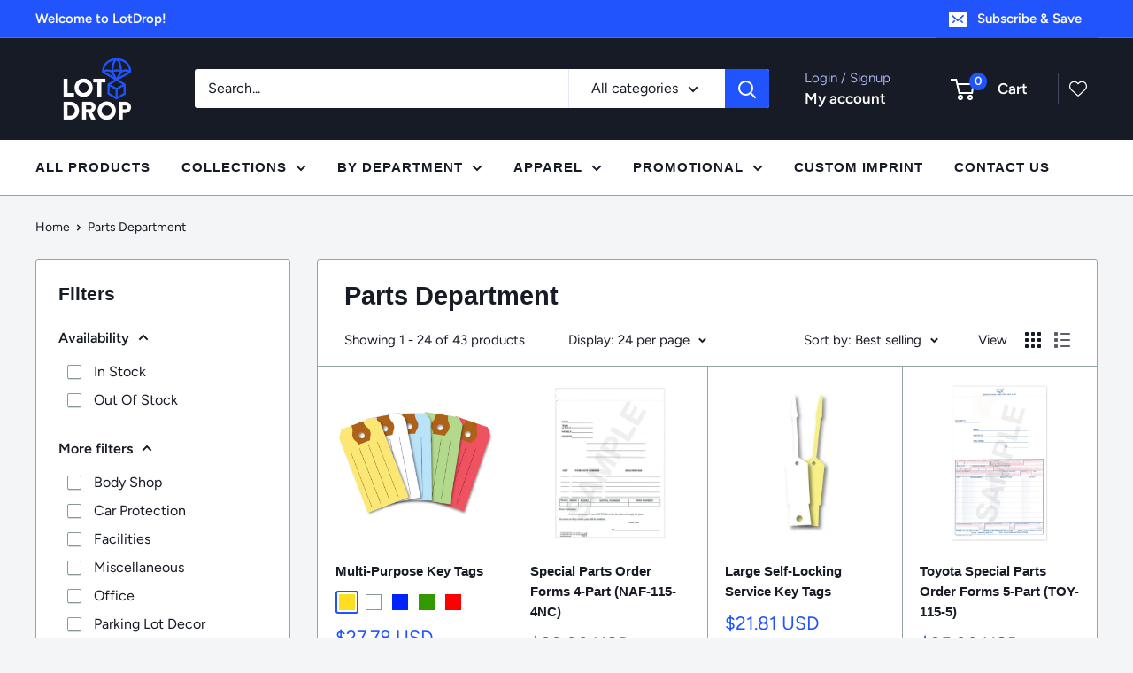

--- FILE ---
content_type: text/html; charset=utf-8
request_url: https://lotdrop.com/collections/parts-department
body_size: 49709
content:
<!doctype html>

<html class="no-js" lang="en">
  <head>
    <script type="application/vnd.locksmith+json" data-locksmith>{"version":"v254","locked":false,"initialized":true,"scope":"collection","access_granted":true,"access_denied":false,"requires_customer":false,"manual_lock":false,"remote_lock":false,"has_timeout":false,"remote_rendered":null,"hide_resource":false,"hide_links_to_resource":false,"transparent":true,"locks":{"all":[],"opened":[]},"keys":[],"keys_signature":"d4c4fb81702bd0b5b6f9b2189eb66386d397cfd207e82478c118ee8693652dde","state":{"template":"collection","theme":129363181620,"product":null,"collection":"parts-department","page":null,"blog":null,"article":null,"app":null},"now":1768939301,"path":"\/collections\/parts-department","locale_root_url":"\/","canonical_url":"https:\/\/lotdrop.com\/collections\/parts-department","customer_id":null,"customer_id_signature":"d4c4fb81702bd0b5b6f9b2189eb66386d397cfd207e82478c118ee8693652dde","cart":null}</script><script data-locksmith>!function(){undefined;!function(){var s=window.Locksmith={},e=document.querySelector('script[type="application/vnd.locksmith+json"]'),n=e&&e.innerHTML;if(s.state={},s.util={},s.loading=!1,n)try{s.state=JSON.parse(n)}catch(d){}if(document.addEventListener&&document.querySelector){var o,i,a,t=[76,79,67,75,83,77,73,84,72,49,49],c=function(){i=t.slice(0)},l="style",r=function(e){e&&27!==e.keyCode&&"click"!==e.type||(document.removeEventListener("keydown",r),document.removeEventListener("click",r),o&&document.body.removeChild(o),o=null)};c(),document.addEventListener("keyup",function(e){if(e.keyCode===i[0]){if(clearTimeout(a),i.shift(),0<i.length)return void(a=setTimeout(c,1e3));c(),r(),(o=document.createElement("div"))[l].width="50%",o[l].maxWidth="1000px",o[l].height="85%",o[l].border="1px rgba(0, 0, 0, 0.2) solid",o[l].background="rgba(255, 255, 255, 0.99)",o[l].borderRadius="4px",o[l].position="fixed",o[l].top="50%",o[l].left="50%",o[l].transform="translateY(-50%) translateX(-50%)",o[l].boxShadow="0 2px 5px rgba(0, 0, 0, 0.3), 0 0 100vh 100vw rgba(0, 0, 0, 0.5)",o[l].zIndex="2147483645";var t=document.createElement("textarea");t.value=JSON.stringify(JSON.parse(n),null,2),t[l].border="none",t[l].display="block",t[l].boxSizing="border-box",t[l].width="100%",t[l].height="100%",t[l].background="transparent",t[l].padding="22px",t[l].fontFamily="monospace",t[l].fontSize="14px",t[l].color="#333",t[l].resize="none",t[l].outline="none",t.readOnly=!0,o.appendChild(t),document.body.appendChild(o),t.addEventListener("click",function(e){e.stopImmediatePropagation()}),t.select(),document.addEventListener("keydown",r),document.addEventListener("click",r)}})}s.isEmbedded=-1!==window.location.search.indexOf("_ab=0&_fd=0&_sc=1"),s.path=s.state.path||window.location.pathname,s.basePath=s.state.locale_root_url.concat("/apps/locksmith").replace(/^\/\//,"/"),s.reloading=!1,s.util.console=window.console||{log:function(){},error:function(){}},s.util.makeUrl=function(e,t){var n,o=s.basePath+e,i=[],a=s.cache();for(n in a)i.push(n+"="+encodeURIComponent(a[n]));for(n in t)i.push(n+"="+encodeURIComponent(t[n]));return s.state.customer_id&&(i.push("customer_id="+encodeURIComponent(s.state.customer_id)),i.push("customer_id_signature="+encodeURIComponent(s.state.customer_id_signature))),o+=(-1===o.indexOf("?")?"?":"&")+i.join("&")},s._initializeCallbacks=[],s.on=function(e,t){if("initialize"!==e)throw'Locksmith.on() currently only supports the "initialize" event';s._initializeCallbacks.push(t)},s.initializeSession=function(e){if(!s.isEmbedded){var t=!1,n=!0,o=!0;(e=e||{}).silent&&(o=n=!(t=!0)),s.ping({silent:t,spinner:n,reload:o,callback:function(){s._initializeCallbacks.forEach(function(e){e()})}})}},s.cache=function(e){var t={};try{var n=function i(e){return(document.cookie.match("(^|; )"+e+"=([^;]*)")||0)[2]};t=JSON.parse(decodeURIComponent(n("locksmith-params")||"{}"))}catch(d){}if(e){for(var o in e)t[o]=e[o];document.cookie="locksmith-params=; expires=Thu, 01 Jan 1970 00:00:00 GMT; path=/",document.cookie="locksmith-params="+encodeURIComponent(JSON.stringify(t))+"; path=/"}return t},s.cache.cart=s.state.cart,s.cache.cartLastSaved=null,s.params=s.cache(),s.util.reload=function(){s.reloading=!0;try{window.location.href=window.location.href.replace(/#.*/,"")}catch(d){s.util.console.error("Preferred reload method failed",d),window.location.reload()}},s.cache.saveCart=function(e){if(!s.cache.cart||s.cache.cart===s.cache.cartLastSaved)return e?e():null;var t=s.cache.cartLastSaved;s.cache.cartLastSaved=s.cache.cart,fetch("/cart/update.js",{method:"POST",headers:{"Content-Type":"application/json",Accept:"application/json"},body:JSON.stringify({attributes:{locksmith:s.cache.cart}})}).then(function(e){if(!e.ok)throw new Error("Cart update failed: "+e.status);return e.json()}).then(function(){e&&e()})["catch"](function(e){if(s.cache.cartLastSaved=t,!s.reloading)throw e})},s.util.spinnerHTML='<style>body{background:#FFF}@keyframes spin{from{transform:rotate(0deg)}to{transform:rotate(360deg)}}#loading{display:flex;width:100%;height:50vh;color:#777;align-items:center;justify-content:center}#loading .spinner{display:block;animation:spin 600ms linear infinite;position:relative;width:50px;height:50px}#loading .spinner-ring{stroke:currentColor;stroke-dasharray:100%;stroke-width:2px;stroke-linecap:round;fill:none}</style><div id="loading"><div class="spinner"><svg width="100%" height="100%"><svg preserveAspectRatio="xMinYMin"><circle class="spinner-ring" cx="50%" cy="50%" r="45%"></circle></svg></svg></div></div>',s.util.clobberBody=function(e){document.body.innerHTML=e},s.util.clobberDocument=function(e){e.responseText&&(e=e.responseText),document.documentElement&&document.removeChild(document.documentElement);var t=document.open("text/html","replace");t.writeln(e),t.close(),setTimeout(function(){var e=t.querySelector("[autofocus]");e&&e.focus()},100)},s.util.serializeForm=function(e){if(e&&"FORM"===e.nodeName){var t,n,o={};for(t=e.elements.length-1;0<=t;t-=1)if(""!==e.elements[t].name)switch(e.elements[t].nodeName){case"INPUT":switch(e.elements[t].type){default:case"text":case"hidden":case"password":case"button":case"reset":case"submit":o[e.elements[t].name]=e.elements[t].value;break;case"checkbox":case"radio":e.elements[t].checked&&(o[e.elements[t].name]=e.elements[t].value);break;case"file":}break;case"TEXTAREA":o[e.elements[t].name]=e.elements[t].value;break;case"SELECT":switch(e.elements[t].type){case"select-one":o[e.elements[t].name]=e.elements[t].value;break;case"select-multiple":for(n=e.elements[t].options.length-1;0<=n;n-=1)e.elements[t].options[n].selected&&(o[e.elements[t].name]=e.elements[t].options[n].value)}break;case"BUTTON":switch(e.elements[t].type){case"reset":case"submit":case"button":o[e.elements[t].name]=e.elements[t].value}}return o}},s.util.on=function(e,a,s,t){t=t||document;var c="locksmith-"+e+a,n=function(e){var t=e.target,n=e.target.parentElement,o=t&&t.className&&(t.className.baseVal||t.className)||"",i=n&&n.className&&(n.className.baseVal||n.className)||"";("string"==typeof o&&-1!==o.split(/\s+/).indexOf(a)||"string"==typeof i&&-1!==i.split(/\s+/).indexOf(a))&&!e[c]&&(e[c]=!0,s(e))};t.attachEvent?t.attachEvent(e,n):t.addEventListener(e,n,!1)},s.util.enableActions=function(e){s.util.on("click","locksmith-action",function(e){e.preventDefault();var t=e.target;t.dataset.confirmWith&&!confirm(t.dataset.confirmWith)||(t.disabled=!0,t.innerText=t.dataset.disableWith,s.post("/action",t.dataset.locksmithParams,{spinner:!1,type:"text",success:function(e){(e=JSON.parse(e.responseText)).message&&alert(e.message),s.util.reload()}}))},e)},s.util.inject=function(e,t){var n=["data","locksmith","append"];if(-1!==t.indexOf(n.join("-"))){var o=document.createElement("div");o.innerHTML=t,e.appendChild(o)}else e.innerHTML=t;var i,a,s=e.querySelectorAll("script");for(a=0;a<s.length;++a){i=s[a];var c=document.createElement("script");if(i.type&&(c.type=i.type),i.src)c.src=i.src;else{var l=document.createTextNode(i.innerHTML);c.appendChild(l)}e.appendChild(c)}var r=e.querySelector("[autofocus]");r&&r.focus()},s.post=function(e,t,n){!1!==(n=n||{}).spinner&&s.util.clobberBody(s.util.spinnerHTML);var o={};n.container===document?(o.layout=1,n.success=function(e){s.util.clobberDocument(e)}):n.container&&(o.layout=0,n.success=function(e){var t=document.getElementById(n.container);s.util.inject(t,e),t.id===t.firstChild.id&&t.parentElement.replaceChild(t.firstChild,t)}),n.form_type&&(t.form_type=n.form_type),n.include_layout_classes!==undefined&&(t.include_layout_classes=n.include_layout_classes),n.lock_id!==undefined&&(t.lock_id=n.lock_id),s.loading=!0;var i=s.util.makeUrl(e,o),a="json"===n.type||"text"===n.type;fetch(i,{method:"POST",headers:{"Content-Type":"application/json",Accept:a?"application/json":"text/html"},body:JSON.stringify(t)}).then(function(e){if(!e.ok)throw new Error("Request failed: "+e.status);return e.text()}).then(function(e){var t=n.success||s.util.clobberDocument;t(a?{responseText:e}:e)})["catch"](function(e){if(!s.reloading)if("dashboard.weglot.com"!==window.location.host){if(!n.silent)throw alert("Something went wrong! Please refresh and try again."),e;console.error(e)}else console.error(e)})["finally"](function(){s.loading=!1})},s.postResource=function(e,t){e.path=s.path,e.search=window.location.search,e.state=s.state,e.passcode&&(e.passcode=e.passcode.trim()),e.email&&(e.email=e.email.trim()),e.state.cart=s.cache.cart,e.locksmith_json=s.jsonTag,e.locksmith_json_signature=s.jsonTagSignature,s.post("/resource",e,t)},s.ping=function(e){if(!s.isEmbedded){e=e||{};s.post("/ping",{path:s.path,search:window.location.search,state:s.state},{spinner:!!e.spinner,silent:"undefined"==typeof e.silent||e.silent,type:"text",success:function(e){e&&e.responseText?(e=JSON.parse(e.responseText)).messages&&0<e.messages.length&&s.showMessages(e.messages):console.error("[Locksmith] Invalid result in ping callback:",e)}})}},s.timeoutMonitor=function(){var e=s.cache.cart;s.ping({callback:function(){e!==s.cache.cart||setTimeout(function(){s.timeoutMonitor()},6e4)}})},s.showMessages=function(e){var t=document.createElement("div");t.style.position="fixed",t.style.left=0,t.style.right=0,t.style.bottom="-50px",t.style.opacity=0,t.style.background="#191919",t.style.color="#ddd",t.style.transition="bottom 0.2s, opacity 0.2s",t.style.zIndex=999999,t.innerHTML="        <style>          .locksmith-ab .locksmith-b { display: none; }          .locksmith-ab.toggled .locksmith-b { display: flex; }          .locksmith-ab.toggled .locksmith-a { display: none; }          .locksmith-flex { display: flex; flex-wrap: wrap; justify-content: space-between; align-items: center; padding: 10px 20px; }          .locksmith-message + .locksmith-message { border-top: 1px #555 solid; }          .locksmith-message a { color: inherit; font-weight: bold; }          .locksmith-message a:hover { color: inherit; opacity: 0.8; }          a.locksmith-ab-toggle { font-weight: inherit; text-decoration: underline; }          .locksmith-text { flex-grow: 1; }          .locksmith-cta { flex-grow: 0; text-align: right; }          .locksmith-cta button { transform: scale(0.8); transform-origin: left; }          .locksmith-cta > * { display: block; }          .locksmith-cta > * + * { margin-top: 10px; }          .locksmith-message a.locksmith-close { flex-grow: 0; text-decoration: none; margin-left: 15px; font-size: 30px; font-family: monospace; display: block; padding: 2px 10px; }                    @media screen and (max-width: 600px) {            .locksmith-wide-only { display: none !important; }            .locksmith-flex { padding: 0 15px; }            .locksmith-flex > * { margin-top: 5px; margin-bottom: 5px; }            .locksmith-cta { text-align: left; }          }                    @media screen and (min-width: 601px) {            .locksmith-narrow-only { display: none !important; }          }        </style>      "+e.map(function(e){return'<div class="locksmith-message">'+e+"</div>"}).join(""),document.body.appendChild(t),document.body.style.position="relative",document.body.parentElement.style.paddingBottom=t.offsetHeight+"px",setTimeout(function(){t.style.bottom=0,t.style.opacity=1},50),s.util.on("click","locksmith-ab-toggle",function(e){e.preventDefault();for(var t=e.target.parentElement;-1===t.className.split(" ").indexOf("locksmith-ab");)t=t.parentElement;-1!==t.className.split(" ").indexOf("toggled")?t.className=t.className.replace("toggled",""):t.className=t.className+" toggled"}),s.util.enableActions(t)}}()}();</script>
      <script data-locksmith>Locksmith.cache.cart=null</script>

  <script data-locksmith>Locksmith.jsonTag="{\"version\":\"v254\",\"locked\":false,\"initialized\":true,\"scope\":\"collection\",\"access_granted\":true,\"access_denied\":false,\"requires_customer\":false,\"manual_lock\":false,\"remote_lock\":false,\"has_timeout\":false,\"remote_rendered\":null,\"hide_resource\":false,\"hide_links_to_resource\":false,\"transparent\":true,\"locks\":{\"all\":[],\"opened\":[]},\"keys\":[],\"keys_signature\":\"d4c4fb81702bd0b5b6f9b2189eb66386d397cfd207e82478c118ee8693652dde\",\"state\":{\"template\":\"collection\",\"theme\":129363181620,\"product\":null,\"collection\":\"parts-department\",\"page\":null,\"blog\":null,\"article\":null,\"app\":null},\"now\":1768939301,\"path\":\"\\\/collections\\\/parts-department\",\"locale_root_url\":\"\\\/\",\"canonical_url\":\"https:\\\/\\\/lotdrop.com\\\/collections\\\/parts-department\",\"customer_id\":null,\"customer_id_signature\":\"d4c4fb81702bd0b5b6f9b2189eb66386d397cfd207e82478c118ee8693652dde\",\"cart\":null}";Locksmith.jsonTagSignature="235a4dfdc145a4bd2a88b9a6814b2199b5c6406e2b175e11aa86cedec291327a"</script>
    <meta charset="utf-8">
    <meta name="viewport" content="width=device-width, initial-scale=1.0, height=device-height, minimum-scale=1.0, maximum-scale=1.0">
    <meta name="theme-color" content="#2254fe"><title>Parts Department
</title><link rel="canonical" href="https://lotdrop.com/collections/parts-department"><link rel="shortcut icon" href="//lotdrop.com/cdn/shop/files/favicon_96x96.png?v=1614293990" type="image/png"><link rel="preload" as="style" href="//lotdrop.com/cdn/shop/t/25/assets/theme.css?v=52848711556144321801753465799">
    <link rel="preload" as="script" href="//lotdrop.com/cdn/shop/t/25/assets/theme.js?v=179372540479631345661694628531">
    <link rel="preconnect" href="https://cdn.shopify.com">
    <link rel="preconnect" href="https://fonts.shopifycdn.com">
    <link rel="dns-prefetch" href="https://productreviews.shopifycdn.com">
    <link rel="dns-prefetch" href="https://ajax.googleapis.com">
    <link rel="dns-prefetch" href="https://maps.googleapis.com">
    <link rel="dns-prefetch" href="https://maps.gstatic.com">

    <meta property="og:type" content="website">
<meta property="og:title" content="Parts Department">
<meta property="og:image" content="http://lotdrop.com/cdn/shop/products/Multi-UseKeyTags.png?v=1613769742">
<meta property="og:image:secure_url" content="https://lotdrop.com/cdn/shop/products/Multi-UseKeyTags.png?v=1613769742">
<meta property="og:image:width" content="700">
  <meta property="og:image:height" content="525"><meta property="og:url" content="https://lotdrop.com/collections/parts-department">
<meta property="og:site_name" content="LotDrop"><meta name="twitter:card" content="summary"><meta name="twitter:title" content="Parts Department">
<meta name="twitter:description" content="">
<meta name="twitter:image" content="https://lotdrop.com/cdn/shop/products/Multi-UseKeyTags_600x600_crop_center.png?v=1613769742">

    <link rel="preload" href="//lotdrop.com/cdn/fonts/figtree/figtree_n7.2fd9bfe01586148e644724096c9d75e8c7a90e55.woff2" as="font" type="font/woff2" crossorigin><link rel="preload" href="//lotdrop.com/cdn/fonts/figtree/figtree_n4.3c0838aba1701047e60be6a99a1b0a40ce9b8419.woff2" as="font" type="font/woff2" crossorigin><style>
  @font-face {
  font-family: Figtree;
  font-weight: 700;
  font-style: normal;
  font-display: swap;
  src: url("//lotdrop.com/cdn/fonts/figtree/figtree_n7.2fd9bfe01586148e644724096c9d75e8c7a90e55.woff2") format("woff2"),
       url("//lotdrop.com/cdn/fonts/figtree/figtree_n7.ea05de92d862f9594794ab281c4c3a67501ef5fc.woff") format("woff");
}

  @font-face {
  font-family: Figtree;
  font-weight: 400;
  font-style: normal;
  font-display: swap;
  src: url("//lotdrop.com/cdn/fonts/figtree/figtree_n4.3c0838aba1701047e60be6a99a1b0a40ce9b8419.woff2") format("woff2"),
       url("//lotdrop.com/cdn/fonts/figtree/figtree_n4.c0575d1db21fc3821f17fd6617d3dee552312137.woff") format("woff");
}

@font-face {
  font-family: Figtree;
  font-weight: 600;
  font-style: normal;
  font-display: swap;
  src: url("//lotdrop.com/cdn/fonts/figtree/figtree_n6.9d1ea52bb49a0a86cfd1b0383d00f83d3fcc14de.woff2") format("woff2"),
       url("//lotdrop.com/cdn/fonts/figtree/figtree_n6.f0fcdea525a0e47b2ae4ab645832a8e8a96d31d3.woff") format("woff");
}

@font-face {
  font-family: Figtree;
  font-weight: 700;
  font-style: italic;
  font-display: swap;
  src: url("//lotdrop.com/cdn/fonts/figtree/figtree_i7.06add7096a6f2ab742e09ec7e498115904eda1fe.woff2") format("woff2"),
       url("//lotdrop.com/cdn/fonts/figtree/figtree_i7.ee584b5fcaccdbb5518c0228158941f8df81b101.woff") format("woff");
}


  @font-face {
  font-family: Figtree;
  font-weight: 700;
  font-style: normal;
  font-display: swap;
  src: url("//lotdrop.com/cdn/fonts/figtree/figtree_n7.2fd9bfe01586148e644724096c9d75e8c7a90e55.woff2") format("woff2"),
       url("//lotdrop.com/cdn/fonts/figtree/figtree_n7.ea05de92d862f9594794ab281c4c3a67501ef5fc.woff") format("woff");
}

  @font-face {
  font-family: Figtree;
  font-weight: 400;
  font-style: italic;
  font-display: swap;
  src: url("//lotdrop.com/cdn/fonts/figtree/figtree_i4.89f7a4275c064845c304a4cf8a4a586060656db2.woff2") format("woff2"),
       url("//lotdrop.com/cdn/fonts/figtree/figtree_i4.6f955aaaafc55a22ffc1f32ecf3756859a5ad3e2.woff") format("woff");
}

  @font-face {
  font-family: Figtree;
  font-weight: 700;
  font-style: italic;
  font-display: swap;
  src: url("//lotdrop.com/cdn/fonts/figtree/figtree_i7.06add7096a6f2ab742e09ec7e498115904eda1fe.woff2") format("woff2"),
       url("//lotdrop.com/cdn/fonts/figtree/figtree_i7.ee584b5fcaccdbb5518c0228158941f8df81b101.woff") format("woff");
}


  :root {
    --default-text-font-size : 15px;
    --base-text-font-size    : 16px;
    --heading-font-family    : Figtree, sans-serif;
    --heading-font-weight    : 700;
    --heading-font-style     : normal;
    --text-font-family       : Figtree, sans-serif;
    --text-font-weight       : 400;
    --text-font-style        : normal;
    --text-font-bolder-weight: 600;
    --text-link-decoration   : underline;

    --text-color               : #171b25;
    --text-color-rgb           : 23, 27, 37;
    --heading-color            : #171b25;
    --border-color             : #95a5a6;
    --border-color-rgb         : 149, 165, 166;
    --form-border-color        : #87999a;
    --accent-color             : #2254fe;
    --accent-color-rgb         : 34, 84, 254;
    --link-color               : #2254fe;
    --link-color-hover         : #0131d3;
    --background               : #f3f5f6;
    --secondary-background     : #ffffff;
    --secondary-background-rgb : 255, 255, 255;
    --accent-background        : rgba(34, 84, 254, 0.08);

    --input-background: #ffffff;

    --error-color       : #ff0000;
    --error-background  : rgba(255, 0, 0, 0.07);
    --success-color     : #00aa00;
    --success-background: rgba(0, 170, 0, 0.11);

    --primary-button-background      : #2254fe;
    --primary-button-background-rgb  : 34, 84, 254;
    --primary-button-text-color      : #ffffff;
    --secondary-button-background    : #2254fe;
    --secondary-button-background-rgb: 34, 84, 254;
    --secondary-button-text-color    : #ffffff;

    --header-background      : #171b25;
    --header-text-color      : #ffffff;
    --header-light-text-color: #a3afef;
    --header-border-color    : rgba(163, 175, 239, 0.3);
    --header-accent-color    : #2254fe;

    --footer-background-color:    #171b25;
    --footer-heading-text-color:  #ffffff;
    --footer-body-text-color:     #ebebeb;
    --footer-body-text-color-rgb: 235, 235, 235;
    --footer-accent-color:        #2254fe;
    --footer-accent-color-rgb:    34, 84, 254;
    --footer-border:              none;
    
    --flickity-arrow-color: #617374;--product-on-sale-accent           : #ee0000;
    --product-on-sale-accent-rgb       : 238, 0, 0;
    --product-on-sale-color            : #ffffff;
    --product-in-stock-color           : #008a00;
    --product-low-stock-color          : #ee0000;
    --product-sold-out-color           : #8a9297;
    --product-custom-label-1-background: #008a00;
    --product-custom-label-1-color     : #ffffff;
    --product-custom-label-2-background: #00a500;
    --product-custom-label-2-color     : #ffffff;
    --product-review-star-color        : #ffbd00;

    --mobile-container-gutter : 20px;
    --desktop-container-gutter: 40px;

    /* Shopify related variables */
    --payment-terms-background-color: #f3f5f6;
  }
</style>

<script>
  // IE11 does not have support for CSS variables, so we have to polyfill them
  if (!(((window || {}).CSS || {}).supports && window.CSS.supports('(--a: 0)'))) {
    const script = document.createElement('script');
    script.type = 'text/javascript';
    script.src = 'https://cdn.jsdelivr.net/npm/css-vars-ponyfill@2';
    script.onload = function() {
      cssVars({});
    };

    document.getElementsByTagName('head')[0].appendChild(script);
  }
</script>


    <script>window.performance && window.performance.mark && window.performance.mark('shopify.content_for_header.start');</script><meta name="google-site-verification" content="Glx8TJP-K0TnsZ0FB0AbWaX7WdHRxPq-_Z6sYiGaO-Q">
<meta id="shopify-digital-wallet" name="shopify-digital-wallet" content="/29145759796/digital_wallets/dialog">
<meta name="shopify-checkout-api-token" content="f885f111f535d4298b2a77f86494fe56">
<meta id="in-context-paypal-metadata" data-shop-id="29145759796" data-venmo-supported="true" data-environment="production" data-locale="en_US" data-paypal-v4="true" data-currency="USD">
<link rel="alternate" type="application/atom+xml" title="Feed" href="/collections/parts-department.atom" />
<link rel="next" href="/collections/parts-department?page=2">
<link rel="alternate" type="application/json+oembed" href="https://lotdrop.com/collections/parts-department.oembed">
<script async="async" src="/checkouts/internal/preloads.js?locale=en-US"></script>
<script id="apple-pay-shop-capabilities" type="application/json">{"shopId":29145759796,"countryCode":"US","currencyCode":"USD","merchantCapabilities":["supports3DS"],"merchantId":"gid:\/\/shopify\/Shop\/29145759796","merchantName":"LotDrop","requiredBillingContactFields":["postalAddress","email"],"requiredShippingContactFields":["postalAddress","email"],"shippingType":"shipping","supportedNetworks":["visa","masterCard","amex","discover","elo","jcb"],"total":{"type":"pending","label":"LotDrop","amount":"1.00"},"shopifyPaymentsEnabled":true,"supportsSubscriptions":true}</script>
<script id="shopify-features" type="application/json">{"accessToken":"f885f111f535d4298b2a77f86494fe56","betas":["rich-media-storefront-analytics"],"domain":"lotdrop.com","predictiveSearch":true,"shopId":29145759796,"locale":"en"}</script>
<script>var Shopify = Shopify || {};
Shopify.shop = "nhada-store.myshopify.com";
Shopify.locale = "en";
Shopify.currency = {"active":"USD","rate":"1.0"};
Shopify.country = "US";
Shopify.theme = {"name":"lotdrop-theme\/main","id":129363181620,"schema_name":"Warehouse","schema_version":"4.2.3","theme_store_id":null,"role":"main"};
Shopify.theme.handle = "null";
Shopify.theme.style = {"id":null,"handle":null};
Shopify.cdnHost = "lotdrop.com/cdn";
Shopify.routes = Shopify.routes || {};
Shopify.routes.root = "/";</script>
<script type="module">!function(o){(o.Shopify=o.Shopify||{}).modules=!0}(window);</script>
<script>!function(o){function n(){var o=[];function n(){o.push(Array.prototype.slice.apply(arguments))}return n.q=o,n}var t=o.Shopify=o.Shopify||{};t.loadFeatures=n(),t.autoloadFeatures=n()}(window);</script>
<script id="shop-js-analytics" type="application/json">{"pageType":"collection"}</script>
<script defer="defer" async type="module" src="//lotdrop.com/cdn/shopifycloud/shop-js/modules/v2/client.init-shop-cart-sync_BdyHc3Nr.en.esm.js"></script>
<script defer="defer" async type="module" src="//lotdrop.com/cdn/shopifycloud/shop-js/modules/v2/chunk.common_Daul8nwZ.esm.js"></script>
<script type="module">
  await import("//lotdrop.com/cdn/shopifycloud/shop-js/modules/v2/client.init-shop-cart-sync_BdyHc3Nr.en.esm.js");
await import("//lotdrop.com/cdn/shopifycloud/shop-js/modules/v2/chunk.common_Daul8nwZ.esm.js");

  window.Shopify.SignInWithShop?.initShopCartSync?.({"fedCMEnabled":true,"windoidEnabled":true});

</script>
<script>(function() {
  var isLoaded = false;
  function asyncLoad() {
    if (isLoaded) return;
    isLoaded = true;
    var urls = ["https:\/\/manual-related-products-app.herokuapp.com\/js\/rp.js?shop=nhada-store.myshopify.com","https:\/\/cdn.hextom.com\/js\/eventpromotionbar.js?shop=nhada-store.myshopify.com","https:\/\/cdn.hextom.com\/js\/quickannouncementbar.js?shop=nhada-store.myshopify.com"];
    for (var i = 0; i < urls.length; i++) {
      var s = document.createElement('script');
      s.type = 'text/javascript';
      s.async = true;
      s.src = urls[i];
      var x = document.getElementsByTagName('script')[0];
      x.parentNode.insertBefore(s, x);
    }
  };
  if(window.attachEvent) {
    window.attachEvent('onload', asyncLoad);
  } else {
    window.addEventListener('load', asyncLoad, false);
  }
})();</script>
<script id="__st">var __st={"a":29145759796,"offset":-18000,"reqid":"2412d1d7-ae35-4a9f-9679-9aa79d254432-1768939301","pageurl":"lotdrop.com\/collections\/parts-department","u":"15a3d4908c13","p":"collection","rtyp":"collection","rid":283567063092};</script>
<script>window.ShopifyPaypalV4VisibilityTracking = true;</script>
<script id="captcha-bootstrap">!function(){'use strict';const t='contact',e='account',n='new_comment',o=[[t,t],['blogs',n],['comments',n],[t,'customer']],c=[[e,'customer_login'],[e,'guest_login'],[e,'recover_customer_password'],[e,'create_customer']],r=t=>t.map((([t,e])=>`form[action*='/${t}']:not([data-nocaptcha='true']) input[name='form_type'][value='${e}']`)).join(','),a=t=>()=>t?[...document.querySelectorAll(t)].map((t=>t.form)):[];function s(){const t=[...o],e=r(t);return a(e)}const i='password',u='form_key',d=['recaptcha-v3-token','g-recaptcha-response','h-captcha-response',i],f=()=>{try{return window.sessionStorage}catch{return}},m='__shopify_v',_=t=>t.elements[u];function p(t,e,n=!1){try{const o=window.sessionStorage,c=JSON.parse(o.getItem(e)),{data:r}=function(t){const{data:e,action:n}=t;return t[m]||n?{data:e,action:n}:{data:t,action:n}}(c);for(const[e,n]of Object.entries(r))t.elements[e]&&(t.elements[e].value=n);n&&o.removeItem(e)}catch(o){console.error('form repopulation failed',{error:o})}}const l='form_type',E='cptcha';function T(t){t.dataset[E]=!0}const w=window,h=w.document,L='Shopify',v='ce_forms',y='captcha';let A=!1;((t,e)=>{const n=(g='f06e6c50-85a8-45c8-87d0-21a2b65856fe',I='https://cdn.shopify.com/shopifycloud/storefront-forms-hcaptcha/ce_storefront_forms_captcha_hcaptcha.v1.5.2.iife.js',D={infoText:'Protected by hCaptcha',privacyText:'Privacy',termsText:'Terms'},(t,e,n)=>{const o=w[L][v],c=o.bindForm;if(c)return c(t,g,e,D).then(n);var r;o.q.push([[t,g,e,D],n]),r=I,A||(h.body.append(Object.assign(h.createElement('script'),{id:'captcha-provider',async:!0,src:r})),A=!0)});var g,I,D;w[L]=w[L]||{},w[L][v]=w[L][v]||{},w[L][v].q=[],w[L][y]=w[L][y]||{},w[L][y].protect=function(t,e){n(t,void 0,e),T(t)},Object.freeze(w[L][y]),function(t,e,n,w,h,L){const[v,y,A,g]=function(t,e,n){const i=e?o:[],u=t?c:[],d=[...i,...u],f=r(d),m=r(i),_=r(d.filter((([t,e])=>n.includes(e))));return[a(f),a(m),a(_),s()]}(w,h,L),I=t=>{const e=t.target;return e instanceof HTMLFormElement?e:e&&e.form},D=t=>v().includes(t);t.addEventListener('submit',(t=>{const e=I(t);if(!e)return;const n=D(e)&&!e.dataset.hcaptchaBound&&!e.dataset.recaptchaBound,o=_(e),c=g().includes(e)&&(!o||!o.value);(n||c)&&t.preventDefault(),c&&!n&&(function(t){try{if(!f())return;!function(t){const e=f();if(!e)return;const n=_(t);if(!n)return;const o=n.value;o&&e.removeItem(o)}(t);const e=Array.from(Array(32),(()=>Math.random().toString(36)[2])).join('');!function(t,e){_(t)||t.append(Object.assign(document.createElement('input'),{type:'hidden',name:u})),t.elements[u].value=e}(t,e),function(t,e){const n=f();if(!n)return;const o=[...t.querySelectorAll(`input[type='${i}']`)].map((({name:t})=>t)),c=[...d,...o],r={};for(const[a,s]of new FormData(t).entries())c.includes(a)||(r[a]=s);n.setItem(e,JSON.stringify({[m]:1,action:t.action,data:r}))}(t,e)}catch(e){console.error('failed to persist form',e)}}(e),e.submit())}));const S=(t,e)=>{t&&!t.dataset[E]&&(n(t,e.some((e=>e===t))),T(t))};for(const o of['focusin','change'])t.addEventListener(o,(t=>{const e=I(t);D(e)&&S(e,y())}));const B=e.get('form_key'),M=e.get(l),P=B&&M;t.addEventListener('DOMContentLoaded',(()=>{const t=y();if(P)for(const e of t)e.elements[l].value===M&&p(e,B);[...new Set([...A(),...v().filter((t=>'true'===t.dataset.shopifyCaptcha))])].forEach((e=>S(e,t)))}))}(h,new URLSearchParams(w.location.search),n,t,e,['guest_login'])})(!0,!0)}();</script>
<script integrity="sha256-4kQ18oKyAcykRKYeNunJcIwy7WH5gtpwJnB7kiuLZ1E=" data-source-attribution="shopify.loadfeatures" defer="defer" src="//lotdrop.com/cdn/shopifycloud/storefront/assets/storefront/load_feature-a0a9edcb.js" crossorigin="anonymous"></script>
<script data-source-attribution="shopify.dynamic_checkout.dynamic.init">var Shopify=Shopify||{};Shopify.PaymentButton=Shopify.PaymentButton||{isStorefrontPortableWallets:!0,init:function(){window.Shopify.PaymentButton.init=function(){};var t=document.createElement("script");t.src="https://lotdrop.com/cdn/shopifycloud/portable-wallets/latest/portable-wallets.en.js",t.type="module",document.head.appendChild(t)}};
</script>
<script data-source-attribution="shopify.dynamic_checkout.buyer_consent">
  function portableWalletsHideBuyerConsent(e){var t=document.getElementById("shopify-buyer-consent"),n=document.getElementById("shopify-subscription-policy-button");t&&n&&(t.classList.add("hidden"),t.setAttribute("aria-hidden","true"),n.removeEventListener("click",e))}function portableWalletsShowBuyerConsent(e){var t=document.getElementById("shopify-buyer-consent"),n=document.getElementById("shopify-subscription-policy-button");t&&n&&(t.classList.remove("hidden"),t.removeAttribute("aria-hidden"),n.addEventListener("click",e))}window.Shopify?.PaymentButton&&(window.Shopify.PaymentButton.hideBuyerConsent=portableWalletsHideBuyerConsent,window.Shopify.PaymentButton.showBuyerConsent=portableWalletsShowBuyerConsent);
</script>
<script data-source-attribution="shopify.dynamic_checkout.cart.bootstrap">document.addEventListener("DOMContentLoaded",(function(){function t(){return document.querySelector("shopify-accelerated-checkout-cart, shopify-accelerated-checkout")}if(t())Shopify.PaymentButton.init();else{new MutationObserver((function(e,n){t()&&(Shopify.PaymentButton.init(),n.disconnect())})).observe(document.body,{childList:!0,subtree:!0})}}));
</script>
<link id="shopify-accelerated-checkout-styles" rel="stylesheet" media="screen" href="https://lotdrop.com/cdn/shopifycloud/portable-wallets/latest/accelerated-checkout-backwards-compat.css" crossorigin="anonymous">
<style id="shopify-accelerated-checkout-cart">
        #shopify-buyer-consent {
  margin-top: 1em;
  display: inline-block;
  width: 100%;
}

#shopify-buyer-consent.hidden {
  display: none;
}

#shopify-subscription-policy-button {
  background: none;
  border: none;
  padding: 0;
  text-decoration: underline;
  font-size: inherit;
  cursor: pointer;
}

#shopify-subscription-policy-button::before {
  box-shadow: none;
}

      </style>

<script>window.performance && window.performance.mark && window.performance.mark('shopify.content_for_header.end');</script>

    <link rel="stylesheet" href="//lotdrop.com/cdn/shop/t/25/assets/theme.css?v=52848711556144321801753465799">
    <style>
      .shopify-installments {
        display: none;
      }
    </style>

    <style>
      /* Your page-specific CSS here */
.image-gallery { max-width:1200px; margin:auto; padding:2rem; font-family:sans-serif; }

.gallery-filters { text-align:center; margin-bottom:1.5rem; }
.filter-button { padding:0.5rem 1rem; margin:0 5px; border:none; background:#ccc; cursor:pointer; border-radius:4px; transition:background 0.3s; }
.filter-button.active, .filter-button:hover { background:#333; color:#fff; }

.gallery-grid {
  display: grid;
  grid-template-columns: repeat(auto-fit, minmax(250px, 1fr));
  gap: 1rem;
}

.gallery-item {
  cursor: pointer;
  transition: transform 0.2s;
}
.gallery-item:hover { transform:scale(1.02); }

.gallery-item img {
  width: 100%;
  display:block;
  height:auto;
  object-fit:cover;
  border-radius:6px;
}

.item-info { padding:1rem 0 0.5rem; text-align:center; }
.item-title { font-size:1rem; margin:0.25rem 0; font-weight:600; }
.item-number { font-size:0.85rem; color:#555; margin:0; }
.item-description { font-size:0.9rem; margin:0.5rem 0; color:#666; }
.view-product-button { display:inline-block; margin-top:0.5rem; padding:0.4rem 1rem; background:#1a40bf; color:#fff !important; font-size:0.85rem; text-decoration:none; border-radius:16px; transition:background 0.3s; }
.view-product-button:hover { background:#102c99; }

/* Lightbox styles */
.lightbox {
  display: none;
  position: fixed;
  z-index: 9999;
  inset: 0;
  background-color: rgba(0, 0, 0, 0.9);
  justify-content: center;
  align-items: center;
  text-align: center;
}

.lightbox.open {
  display: flex !important;
}

.lightbox-content {
  max-width: 80%;
  max-height: 80vh;
  margin: auto;
  display: block;
  object-fit: contain;
}

.lightbox-caption { text-align:center; color:#fff; padding:1rem; }

.close, .lightbox-prev, .lightbox-next {
  color:#fff; font-size:2rem; position:absolute; cursor:pointer; user-select:none;
}
.close { right:35px; top:20px; }
.lightbox-prev { left:30px; top:50%; transform:translateY(-50%); }
.lightbox-next { right:30px; top:50%; transform:translateY(-50%); }

    </style>
<script>
(function waitForGallery() {
  // Check every animation frame until gallery items exist
  if (document.querySelectorAll(".gallery-item").length === 0) {
    requestAnimationFrame(waitForGallery);
    return;
  }

  // Once gallery items exist, run the gallery logic
  const filterButtons = document.querySelectorAll(".filter-button");
  const galleryItems = document.querySelectorAll(".gallery-item");
  const lightbox = document.querySelector(".lightbox");
  const lightboxImg = document.querySelector(".lightbox-content");
  const lightboxCaption = document.querySelector(".lightbox-caption");
  const closeBtn = document.querySelector(".close");
  const prevBtn = document.querySelector(".lightbox-prev");
  const nextBtn = document.querySelector(".lightbox-next");

  let currentIndex = 0;
  let visibleItems = [];

  function updateVisibleItems() {
    visibleItems = Array.from(galleryItems).filter(item => item.style.display !== "none");
  }

  filterButtons.forEach(btn => {
    btn.addEventListener("click", () => {
      filterButtons.forEach(b => b.classList.remove("active"));
      btn.classList.add("active");
      const filter = btn.dataset.filter;
      galleryItems.forEach(item => {
        const itemCat = item.getAttribute("data-category");
        item.style.display = (filter === "all" || itemCat === filter) ? "block" : "none";
      });
      updateVisibleItems();
    });
  });

  galleryItems.forEach((item) => {
    item.addEventListener("click", () => {
      updateVisibleItems();
      currentIndex = visibleItems.indexOf(item);
      openLightbox(item.querySelector("img"));
    });
  });

  function openLightbox(img) {
    lightbox.classList.add("open");
    lightboxImg.src = img.src;
    lightboxCaption.innerText = img.alt || "";
  }

  function closeLightbox() {
    lightbox.classList.remove("open");
  }

  function showNext(direction) {
    if (visibleItems.length === 0) return;
    currentIndex = (currentIndex + direction + visibleItems.length) % visibleItems.length;
    const img = visibleItems[currentIndex].querySelector("img");
    openLightbox(img);
  }

  closeBtn.addEventListener("click", closeLightbox);
  prevBtn.addEventListener("click", () => showNext(-1));
  nextBtn.addEventListener("click", () => showNext(1));

  lightbox.addEventListener("click", e => {
    if (e.target === lightbox) closeLightbox();
  });

  document.addEventListener("keydown", e => {
    if (!lightbox.classList.contains("open")) return;
    if (e.key === "Escape") closeLightbox();
    if (e.key === "ArrowRight") showNext(1);
    if (e.key === "ArrowLeft") showNext(-1);
  });

  updateVisibleItems();
})();
</script>





    

    <!-- Font Awesome (optional for icons) -->
<link rel="stylesheet" href="https://cdnjs.cloudflare.com/ajax/libs/font-awesome/6.5.0/css/all.min.css" />



    


  <script type="application/ld+json">
  {
    "@context": "https://schema.org",
    "@type": "BreadcrumbList",
  "itemListElement": [{
      "@type": "ListItem",
      "position": 1,
      "name": "Home",
      "item": "https://lotdrop.com"
    },{
          "@type": "ListItem",
          "position": 2,
          "name": "Parts Department",
          "item": "https://lotdrop.com/collections/parts-department"
        }]
  }
  </script>



    <script>
      // This allows to expose several variables to the global scope, to be used in scripts
      window.theme = {
        pageType: "collection",
        cartCount: 0,
        moneyFormat: "${{amount}}",
        moneyWithCurrencyFormat: "${{amount}} USD",
        currencyCodeEnabled: true,
        showDiscount: true,
        discountMode: "saving",
        cartType: "drawer"
      };

      window.routes = {
        rootUrl: "\/",
        rootUrlWithoutSlash: '',
        cartUrl: "\/cart",
        cartAddUrl: "\/cart\/add",
        cartChangeUrl: "\/cart\/change",
        searchUrl: "\/search",
        productRecommendationsUrl: "\/recommendations\/products"
      };

      window.languages = {
        productRegularPrice: "Regular price",
        productSalePrice: "Sale price",
        collectionOnSaleLabel: "Save {{savings}}",
        productFormUnavailable: "Unavailable",
        productFormAddToCart: "Add to cart",
        productFormPreOrder: "Pre-order",
        productFormSoldOut: "Sold out",
        productAdded: "Product has been added to your cart",
        productAddedShort: "Added!",
        shippingEstimatorNoResults: "No shipping could be found for your address.",
        shippingEstimatorOneResult: "There is one shipping rate for your address:",
        shippingEstimatorMultipleResults: "There are {{count}} shipping rates for your address:",
        shippingEstimatorErrors: "There are some errors:"
      };

      document.documentElement.className = document.documentElement.className.replace('no-js', 'js');
    </script><script src="//lotdrop.com/cdn/shop/t/25/assets/theme.js?v=179372540479631345661694628531" defer></script>
    <script src="//lotdrop.com/cdn/shop/t/25/assets/custom.js?v=102476495355921946141694628528" defer></script><script>
        (function () {
          window.onpageshow = function() {
            // We force re-freshing the cart content onpageshow, as most browsers will serve a cache copy when hitting the
            // back button, which cause staled data
            document.documentElement.dispatchEvent(new CustomEvent('cart:refresh', {
              bubbles: true,
              detail: {scrollToTop: false}
            }));
          };
        })();
      </script><!-- Start of HubSpot Embed Code -->
  <script type="text/javascript" id="hs-script-loader" async defer src="//js.hs-scripts.com/4829685.js"></script>
<!-- End of HubSpot Embed Code -->

<script>
  !function(f,e,a,t,h,r){if(!f[h]){r=f[h]=function(){r.invoke?
  r.invoke.apply(r,arguments):r.queue.push(arguments)},
  r.queue=[],r.loaded=1*new Date,r.version="1.0.0",
  f.FeathrBoomerang=r;var g=e.createElement(a),
  h=e.getElementsByTagName("head")[0]||e.getElementsByTagName("script")[0].parentNode;
  g.async=!0,g.src=t,h.appendChild(g)}
  }(window,document,"script","https://cdn.feathr.co/js/boomerang.min.js","feathr");

  feathr("fly", "607747eb9faa71e5a6949871");
  feathr("sprinkle", "page_view");
</script>


<!-- Google Tag Manager -->
<script>(function(w,d,s,l,i){w[l]=w[l]||[];w[l].push({'gtm.start':
new Date().getTime(),event:'gtm.js'});var f=d.getElementsByTagName(s)[0],
j=d.createElement(s),dl=l!='dataLayer'?'&l='+l:'';j.async=true;j.src=
'https://www.googletagmanager.com/gtm.js?id='+i+dl;f.parentNode.insertBefore(j,f);
})(window,document,'script','dataLayer','GTM-5XKXQRV');</script>
<!-- End Google Tag Manager -->
    
  <!-- BEGIN app block: shopify://apps/minmaxify-order-limits/blocks/app-embed-block/3acfba32-89f3-4377-ae20-cbb9abc48475 --><script type="text/javascript" src="https://limits.minmaxify.com/nhada-store.myshopify.com?v=135&r=20250627162815"></script>

<!-- END app block --><!-- BEGIN app block: shopify://apps/shopacado-discounts/blocks/enable/5950831a-4e4e-40a4-82b0-674110b50a14 -->

<script>
    if (!window.shopacado) window.shopacado = {};
    
    window.shopacado.waitForDomLoad = function (callback) {
        if (document.readyState === "complete" || (document.readyState !== "loading" && !document.documentElement.doScroll)) {
            callback();
        } else {
            document.addEventListener("DOMContentLoaded", callback);
        }
    };

    window.shopacado.debug = false;
    window.shopacado.themeSettings = {"product_page_price_selector":null,"product_page_lowest_price_message":"As low as {{price}}","product_page_lowest_price_initial_update_delay":0,"variant_change_detection":null,"cart_update_detection":null,"product_title_selector":"a.mini-cart__product-title","regular_product_title_selector":"#shopify-section-cart-template \u003e section \u003e div.cart-wrapper \u003e div \u003e div \u003e div \u003e div:nth-child(1) \u003e div \u003e table \u003e tbody \u003e tr \u003e td.line-item__product-info \u003e div \u003e div.line-item__meta \u003e a","intercept_ajax":true,"intercept_xmlhttprequest":false,"intercept_cartchangeurl":false};
    window.shopacado.app_root_url = '/apps/appikon_discounted_pricing';

    
        console.log("Shopacado: Single Discount Mode");

        
        window.shopacado.interceptAjax = true;
        

        
        window.shopacado.interceptXMLHttpRequest = false;
        

        
        window.shopacado.interceptCartChangeUrl = false;
        

        window.shopacado.payload = {
            customer: {}
        };
    
        
    
        
    
        
        
        

        
    
        
            window.shopacado.payload.cart = {"note":null,"attributes":{},"original_total_price":0,"total_price":0,"total_discount":0,"total_weight":0.0,"item_count":0,"items":[],"requires_shipping":false,"currency":"USD","items_subtotal_price":0,"cart_level_discount_applications":[],"checkout_charge_amount":0};
            ["requires_shipping", "total_discount", "item_count", "total_weight"].map(function(a) {
                delete window.shopacado.payload.cart[a]
            })
            window.shopacado.payload.cart.items = [];
            window.shopacado.payload.cart_product_ids = [];
            window.shopacado.payload.cart_collection_ids = [];
            
            window.shopacado.payload.adp_page = "cart";
        
    

    window.shopacadoLegacy = {"money_format":"${{amount}}","adp_discount_tiers_default_html":"\u003cdiv class=\"adp-discount-tiers\"\u003e\n    \u003ch4\u003e{{{product_message}}}\u003c\/h4\u003e\n    \u003ctable class=\"adp-discount-table\"\u003e\n        \u003cthead\u003e\n        \u003ctr\u003e\n            \u003cth\u003eMinimum Qty\u003c\/th\u003e\n            \u003cth\u003ePrice\u003c\/th\u003e\n        \u003c\/tr\u003e\n        \u003c\/thead\u003e\n        \u003ctbody\u003e\n        {{#vol_rows}}\n        \u003ctr\u003e\n            \u003ctd\u003e{{{quantity}}} +\u003c\/td\u003e\n            \u003ctd\u003e{{{price.title}}}\u003c\/td\u003e\n        \u003c\/tr\u003e\n        {{\/vol_rows}}\n        \u003c\/tbody\u003e\n    \u003c\/table\u003e\n\u003c\/div\u003e\n","adp_discount_tiers_detailed_html":"\u003cdiv class=\"adp-discount-tiers\"\u003e\u003ch4\u003e{{{product_message}}}\u003c\/h4\u003e\n    \u003ctable class=\"adp-discount-table\"\u003e\n        \u003cthead\u003e\n        \u003ctr\u003e\n            \u003cth\u003eQty\u003c\/th\u003e\n            \u003cth\u003ePrice\u003c\/th\u003e\n        \u003c\/tr\u003e\n        \u003c\/thead\u003e\n        \u003ctbody\u003e {{#vol_rows}}\n        \u003ctr\u003e\n            \u003ctd\u003eBuy {{{quantity}}}\u003c\/td\u003e\n            \u003ctd\u003e{{{price.title}}} each\u003c\/td\u003e\n        \u003c\/tr\u003e\n        {{\/vol_rows}}\n        \u003c\/tbody\u003e\n    \u003c\/table\u003e\n\u003c\/div\u003e\n","adp_discount_tiers_grid_html":"\u003cdiv class=\"adp-discount-tiers\"\u003e\u003ch4\u003e{{{product_message}}}\u003c\/h4\u003e\n    \u003ctable class=\"adp-discount-table\"\u003e\n        \u003cthead\u003e\n        \u003ctr\u003e\n            \u003cth\u003eMinimum Qty\u003c\/th\u003e\n            \u003cth\u003eMaximum Qty\u003c\/th\u003e\n            \u003cth\u003ePrice\u003c\/th\u003e\n        \u003c\/tr\u003e\n        \u003c\/thead\u003e\n        \u003ctbody\u003e {{#vol_rows}}\n        \u003ctr\u003e\n            \u003ctd\u003e{{{quantity}}}\u003c\/td\u003e\n            \u003ctd\u003e{{{next_range_qty}}}\u003c\/td\u003e\n            \u003ctd\u003e{{{price.title}}}\u003c\/td\u003e\n        \u003c\/tr\u003e\n        {{\/vol_rows}}\n        \u003c\/tbody\u003e\n    \u003c\/table\u003e\n\u003c\/div\u003e\n","adp_discount_tiers_grid_alt_html":"\u003cdiv class=\"adp-discount-tiers\"\u003e\u003ch4\u003e{{{product_message}}}\u003c\/h4\u003e\n    \u003ctable class=\"adp-discount-table\"\u003e\n        \u003cthead\u003e\n        \u003ctr\u003e\n            \u003cth\u003eQty\u003c\/th\u003e\n            \u003cth\u003ePrice\u003c\/th\u003e\n        \u003c\/tr\u003e\n        \u003c\/thead\u003e\n        \u003ctbody\u003e {{#vol_rows}}\n        \u003ctr\u003e\n            \u003ctd\u003e{{{quantity}}} - {{{next_range_qty}}}\u003c\/td\u003e\n            \u003ctd\u003e{{{price.title}}}\u003c\/td\u003e\n        \u003c\/tr\u003e\n        {{\/vol_rows}}\n        \u003c\/tbody\u003e\n    \u003c\/table\u003e\n\u003c\/div\u003e\n","adp_buy_x_discount_tiers_html":"\u003cdiv class=\"adp-discount-tiers\"\u003e\u003ch4\u003e{{{product_message}}}\u003c\/h4\u003e\n    \u003ctable class=\"adp-discount-table\"\u003e\n        \u003cthead\u003e\n        \u003ctr\u003e\n            \u003cth\u003eQty\u003c\/th\u003e\n            \u003cth\u003ePrice\u003c\/th\u003e\n        \u003c\/tr\u003e\n        \u003c\/thead\u003e\n        \u003ctbody\u003e {{#vol_rows}}\n        \u003ctr\u003e\n            \u003ctd\u003eBuy {{{quantity}}}\u003c\/td\u003e\n            \u003ctd\u003e{{{price.title}}}\u003c\/td\u003e\n        \u003c\/tr\u003e\n        {{\/vol_rows}}\n        \u003c\/tbody\u003e\n    \u003c\/table\u003e\n\u003c\/div\u003e\n","adp_discount_table_design_css":".adp-discount-tiers h4 {\n    text-align: left;\n    color: inherit;\n    font-size: 16px;\n    background-color: inherit;\n}\n\ntable.adp-discount-table th {\n    background-color: #2254fe;\n    border-color: #000000;\n    color: #ffffff;\n    border-width: 1px;\n    font-size: 16px;\n    padding: 5px;\n    text-align: left;\n    border-style: solid;\n}\n\ntable.adp-discount-table td {\n    background-color: #ffffff;\n    border-color: inherit;\n    color: inherit;\n    border-width: 1px;\n    font-size: 16px;\n    padding: 5px;\n    text-align: left;\n    border-style: solid;\n}\n\ntable.adp-discount-table {\n    min-width: inherit;\n    max-width: inherit;\n    border-color: inherit;\n    border-width: 1px;\n    font-family: inherit;\n    border-collapse: collapse;\n    margin: auto;\n    width: 100%;\n}\n\ntable.adp-discount-table td:last-child {\n    color: inherit;\n    background-color: inherit;\n    font-family: inherit;\n    font-size: 16px;\n}\n","notification_bar_design_css":"div#appikon-notification-bar {\n    font-size: 110%;\n    background-color: #1935fd;\n    padding: 12px;\n    color: #FFFFFF;\n    font-family: inherit;\n    z-index: 9999999999999;\n    display: none;\n    left: 0px;\n    width: 100%;\n    margin: 0px;\n    margin-bottom: 20px;\n    text-align: center;\n    text-transform: none;\n}\n\n.appikon-cart-item-success-notes, .appikon-cart-item-upsell-notes {\n    display: block;\n    font-weight: bold;\n    color: #0078BD;\n    font-size: 100%;\n}\n\n#appikon-discount-item {\n    font-size: 70%;\n    padding-top: 5px;\n    padding-bottom: 5px;\n}\n\n#appikon-summary-item {\n    font-size: 70%;\n    padding-top: 5px;\n    padding-bottom: 5px;\n}","avoid_cart_quantity_adjustment":false,"quantities_refresh_over_submit":false,"custom_css":"","custom_js":"","custom_js_settings":"","show_cart_notification_bar":true,"show_product_notification_bar":true,"discount_mode":"DRAFT","vd_placement_settings":{"placement":"AFTER","final_selector":".product-form__info-list","use_app_blocks":true,"custom_js":null},"notification_placement_settings":{"final_selector":".page__sub-header","placement":"BEFORE","use_app_blocks":false},"notification_cart_placement_settings":{"final_selector":".page__header","placement":"BEFORE","use_app_blocks":false},"discount_code_apply_button":"Apply","discount_code_placeholder_text":"Discount Code","discount_code_settings":{"inputPlacementSelector":"#appikon-summary-item","inputPlacementPosition":"AFTER"},"show_discount_code":true,"shop":"nhada-store.myshopify.com","is_dynamic_insertion":true,"listen_to_ajax_cart_events_strategy":true,"installed":true,"use_compare_at_price":false,"multicurrency_code":"continuePageLoad();","code_version":"2.0.2","product_page_price_selector":"","checkout_selector":"","drawer_cart_selector":"","terms_selector":"","drawer_cart_product_title_selector":"a.mini-cart__product-title","drawer_cart_line_price_selector":"div.mini-cart__price-list span.price","drawer_cart_unit_price_selector":"div.mini-cart__content \u003e div \u003e div \u003e div.mini-cart__item-wrapper \u003e div.mini-cart__product-info \u003e div \u003e span \u003e span","drawer_cart_sub_total_selector":"#mini-cart \u003e div \u003e div.mini-cart__recap \u003e div.mini-cart__recap-price-line \u003e span:nth-child(2)","regular_cart_product_title_selector":"#shopify-section-cart-template \u003e section \u003e div.cart-wrapper \u003e div \u003e div \u003e div \u003e div:nth-child(1) \u003e div \u003e table \u003e tbody \u003e tr \u003e td.line-item__product-info \u003e div \u003e div.line-item__meta \u003e a","regular_cart_line_price_selector":"tbody \u003e tr \u003e td.line-item__line-price.table__cell--right.hidden-phone","regular_cart_unit_price_selector":"#shopify-section-cart-template \u003e section \u003e div.cart-wrapper \u003e div \u003e div \u003e div \u003e div:nth-child(1) \u003e div \u003e table \u003e tbody \u003e tr \u003e td.line-item__product-info \u003e div \u003e div.line-item__meta \u003e div.line-item__price-list \u003e span \u003e span","regular_cart_sub_total_selector":"#shopify-section-template--15689620095028__main \u003e section \u003e div.cart-wrapper \u003e div \u003e div \u003e div \u003e form \u003e div \u003e div.card \u003e div \u003e div.cart-recap__price-line.text--pull \u003e span.cart-recap__price-line-price","app_root_url":"\/apps\/appikon_discounted_pricing","appikon_cart_x_requested_with":"","jquery_url":"code.jquery.com\/jquery-3.6.3.min.js","intercept_fetch_calls":true,"page_load_delay":0,"debug":true,"discount_table_code":"\/\/ using app blocks for discount tables"}
</script>


<script src="https://cdn.shopify.com/extensions/4594f4fe-0288-4a13-886e-2ae30c783d17/shopacado-volume-discounts-43/assets/shopacado-additional.js" async></script>




<script>
    window.shopacado.waitForDomLoad(() => {

        

    });
</script>


<script>
    window.shopacado.waitForDomLoad(() => {
        



        setTimeout(() => {
            const lowest_price_el = document.getElementById("shopacado-lowest-price");
            console.log("Lowest Price Element", lowest_price_el);
            if (lowest_price_el) {
                if (typeof window.shopacado.prepPageForLowestPrice === "function") {
                    window.shopacado.prepPageForLowestPrice();
                }
                
                window.shopacado.showLowestPriceFromElement(lowest_price_el);
            }
        }, window.shopacado.themeSettings?.product_page_lowest_price_initial_update_delay || 0);
    });
</script>


<link href="//cdn.shopify.com/extensions/4594f4fe-0288-4a13-886e-2ae30c783d17/shopacado-volume-discounts-43/assets/shopacado-legacy.css" rel="stylesheet" type="text/css" media="all" />

<style>
    .adp-discount-tiers h4 {
    text-align: left;
    color: inherit;
    font-size: 16px;
    background-color: inherit;
}

table.adp-discount-table th {
    background-color: #2254fe;
    border-color: #000000;
    color: #ffffff;
    border-width: 1px;
    font-size: 16px;
    padding: 5px;
    text-align: left;
    border-style: solid;
}

table.adp-discount-table td {
    background-color: #ffffff;
    border-color: inherit;
    color: inherit;
    border-width: 1px;
    font-size: 16px;
    padding: 5px;
    text-align: left;
    border-style: solid;
}

table.adp-discount-table {
    min-width: inherit;
    max-width: inherit;
    border-color: inherit;
    border-width: 1px;
    font-family: inherit;
    border-collapse: collapse;
    margin: auto;
    width: 100%;
}

table.adp-discount-table td:last-child {
    color: inherit;
    background-color: inherit;
    font-family: inherit;
    font-size: 16px;
}

</style>

<style>
    div#appikon-notification-bar {
    font-size: 110%;
    background-color: #1935fd;
    padding: 12px;
    color: #FFFFFF;
    font-family: inherit;
    z-index: 9999999999999;
    display: none;
    left: 0px;
    width: 100%;
    margin: 0px;
    margin-bottom: 20px;
    text-align: center;
    text-transform: none;
}

.appikon-cart-item-success-notes, .appikon-cart-item-upsell-notes {
    display: block;
    font-weight: bold;
    color: #0078BD;
    font-size: 100%;
}

#appikon-discount-item {
    font-size: 70%;
    padding-top: 5px;
    padding-bottom: 5px;
}

#appikon-summary-item {
    font-size: 70%;
    padding-top: 5px;
    padding-bottom: 5px;
}
</style>

<style>
    
</style>

<style>
    div#shopacado-banner {
        position: absolute;
        top: 0;
        left: 0;
        background-color: #DDEEEE;
        width: 100%;
        height: 50px;
        z-index:99999;
    }
    
    div#shopacado-banner-content {
        width: 800px;
        margin: 0 auto;
        padding: 10px;
        text-align: center
    }

    .shopacado-hidden {
        display: none;
    }

    .push-down {
        margin-top: 70px;
    }
</style>


<!-- END app block --><!-- BEGIN app block: shopify://apps/wishlist-by-square/blocks/app-embed/88ec2beb-ce43-48ed-b791-0a6554082c2b --><link rel="preconnect" href="https://appsolve.io/" /><link rel="preconnect" href="https://cdn-sf.vitals.app/" /><script data-ver="58" id="vtlsAebData" class="notranslate">window.vtlsLiquidData = window.vtlsLiquidData || {};window.vtlsLiquidData.buildId = 55884;

window.vtlsLiquidData.apiHosts = {
	...window.vtlsLiquidData.apiHosts,
	"8": "https://wishlist.sqa-api.com"
};
	window.vtlsLiquidData.moduleSettings = {
		...window.vtlsLiquidData.moduleSettings,
		48: {"469":true,"491":true,"588":true,"595":false,"603":"","605":"","606":"","781":true,"783":1,"876":0,"1076":true,"1105":0,"1198":false},
		
		57: {"710":"Wishlist","711":"Save your favorite products for later","712":"Add to Wishlist","713":"Added to Wishlist","714":true,"716":true,"717":"f31212","718":"From","719":"Add to cart","720":true,"721":"Out of stock","722":16,"766":"Share","767":"Share Wishlist","768":"Copy link","769":"Link copied","770":"Your Wishlist is empty. ","771":true,"772":"My Wishlist","778":"ffffff","779":"000000","780":"ffffff","791":"","792":"","801":true,"804":"000000","805":"FFFFFF","874":"header","889":"Added to cart","896":"light","897":"ffffff","898":20,"899":"2254fe","900":"FFFFFF","901":16,"990":0,"992":"{\"countBadge\":{\"traits\":{\"position\":{\"default\":\"top\"}}}}","1189":true,"1195":"\/apps\/page","1196":"\/a\/page","1206":true},
		
	}

window.vtlsLiquidData.shopThemeName = "Warehouse";window.vtlsLiquidData.settingTranslation = {"57":{"710":{"en":"Wishlist"},"711":{"en":"Save your favorite products for later"},"712":{"en":"Add to Wishlist"},"713":{"en":"Added to Wishlist"},"718":{"en":"From"},"719":{"en":"Add to cart"},"721":{"en":"Out of stock"},"766":{"en":"Share"},"767":{"en":"Share Wishlist"},"768":{"en":"Copy link"},"769":{"en":"Link copied"},"770":{"en":"Your Wishlist is empty. "},"772":{"en":"My Wishlist"},"889":{"en":"Added to cart"}}};window.vtlsLiquidData.shopSettings={};window.vtlsLiquidData.shopSettings.cartType="drawer";window.vtlsLiquidData.spat="7363a33e205360f1f642dd1f08754879";window.vtlsLiquidData.shopInfo={id:29145759796,domain:"lotdrop.com",shopifyDomain:"nhada-store.myshopify.com",primaryLocaleIsoCode: "en",defaultCurrency:"USD",enabledCurrencies:["USD"],moneyFormat:"${{amount}}",moneyWithCurrencyFormat:"${{amount}} USD",appId:"8",appName:"Wishlist by Square",};window.vtlsLiquidData.acceptedScopes = {};window.vtlsLiquidData.collection = {
	"allProductsCount": 43,
	"productsCount": 43,
	"productsSize": 24
};window.vtlsLiquidData.cacheKeys = [1765555323,1765555460,1765555323,1765555460,1765555323,1765555324,1765555324,1765555324 ];</script><script id="vtlsAebDynamicFunctions" class="notranslate">window.vtlsLiquidData = window.vtlsLiquidData || {};window.vtlsLiquidData.dynamicFunctions = ({$,vitalsGet,vitalsSet,VITALS_GET_$_DESCRIPTION,VITALS_GET_$_END_SECTION,VITALS_GET_$_ATC_FORM,VITALS_GET_$_ATC_BUTTON,submit_button,form_add_to_cart,cartItemVariantId,VITALS_EVENT_CART_UPDATED,VITALS_EVENT_DISCOUNTS_LOADED,VITALS_EVENT_PRICES_UPDATED,VITALS_EVENT_RENDER_CAROUSEL_STARS,VITALS_EVENT_RENDER_COLLECTION_STARS,VITALS_EVENT_SMART_BAR_RENDERED,VITALS_EVENT_SMART_BAR_CLOSED,VITALS_EVENT_TABS_RENDERED,VITALS_EVENT_VARIANT_CHANGED,VITALS_EVENT_ATC_BUTTON_FOUND,VITALS_IS_MOBILE,VITALS_PAGE_TYPE,VITALS_APPEND_CSS,VITALS_HOOK__CAN_EXECUTE_CHECKOUT,VITALS_HOOK__GET_CUSTOM_CHECKOUT_URL_PARAMETERS,VITALS_HOOK__GET_CUSTOM_VARIANT_SELECTOR,VITALS_HOOK__GET_IMAGES_DEFAULT_SIZE,VITALS_HOOK__ON_CLICK_CHECKOUT_BUTTON,VITALS_HOOK__DONT_ACCELERATE_CHECKOUT,VITALS_HOOK__ON_ATC_STAY_ON_THE_SAME_PAGE,VITALS_HOOK__CAN_EXECUTE_ATC,VITALS_FLAG__IGNORE_VARIANT_ID_FROM_URL,VITALS_FLAG__UPDATE_ATC_BUTTON_REFERENCE,VITALS_FLAG__UPDATE_CART_ON_CHECKOUT,VITALS_FLAG__USE_CAPTURE_FOR_ATC_BUTTON,VITALS_FLAG__USE_FIRST_ATC_SPAN_FOR_PRE_ORDER,VITALS_FLAG__USE_HTML_FOR_STICKY_ATC_BUTTON,VITALS_FLAG__STOP_EXECUTION,VITALS_FLAG__USE_CUSTOM_COLLECTION_FILTER_DROPDOWN,VITALS_FLAG__PRE_ORDER_START_WITH_OBSERVER,VITALS_FLAG__PRE_ORDER_OBSERVER_DELAY,VITALS_FLAG__ON_CHECKOUT_CLICK_USE_CAPTURE_EVENT,handle,}) => {return {"147": {"location":"form","locator":"after"},};};</script><script id="vtlsAebDocumentInjectors" class="notranslate">window.vtlsLiquidData = window.vtlsLiquidData || {};window.vtlsLiquidData.documentInjectors = ({$,vitalsGet,vitalsSet,VITALS_IS_MOBILE,VITALS_APPEND_CSS}) => {const documentInjectors = {};documentInjectors["5"]={};documentInjectors["5"]["d"]=[];documentInjectors["5"]["d"]["0"]={};documentInjectors["5"]["d"]["0"]["a"]={"l":"append"};documentInjectors["5"]["d"]["0"]["s"]=".header__action-list";documentInjectors["5"]["m"]=[];documentInjectors["5"]["m"]["0"]={};documentInjectors["5"]["m"]["0"]["a"]={"l":"prepend"};documentInjectors["5"]["m"]["0"]["s"]=".header__action-list";documentInjectors["12"]={};documentInjectors["12"]["d"]=[];documentInjectors["12"]["d"]["0"]={};documentInjectors["12"]["d"]["0"]["a"]=null;documentInjectors["12"]["d"]["0"]["s"]="form.product-form";documentInjectors["11"]={};documentInjectors["11"]["d"]=[];documentInjectors["11"]["d"]["0"]={};documentInjectors["11"]["d"]["0"]["a"]={"ctx":"inside","last":false};documentInjectors["11"]["d"]["0"]["s"]="[type=\"submit\"]:not(.swym-button)";documentInjectors["1"]={};documentInjectors["1"]["d"]=[];documentInjectors["1"]["d"]["0"]={};documentInjectors["1"]["d"]["0"]["a"]=null;documentInjectors["1"]["d"]["0"]["s"]=".product-block-list__item--description";documentInjectors["2"]={};documentInjectors["2"]["d"]=[];documentInjectors["2"]["d"]["0"]={};documentInjectors["2"]["d"]["0"]["a"]={"l":"before"};documentInjectors["2"]["d"]["0"]["s"]="footer.footer";documentInjectors["6"]={};documentInjectors["6"]["d"]=[];documentInjectors["6"]["d"]["0"]={};documentInjectors["6"]["d"]["0"]["a"]=[];documentInjectors["6"]["d"]["0"]["s"]=".product-list--collection";documentInjectors["16"]={};documentInjectors["16"]["d"]=[];documentInjectors["16"]["d"]["0"]={};documentInjectors["16"]["d"]["0"]["a"]={"jqMethods":[{"name":"parent"}]};documentInjectors["16"]["d"]["0"]["s"]="a[href$=\"\/products\/{{handle}}\"].product-item__image-wrapper";return documentInjectors;};</script><script id="vtlsAebBundle" src="https://cdn-sf.vitals.app/assets/js/bundle-4cf6442394604e61a8786d3b823f640d.js" async></script>

<!-- END app block --><!-- BEGIN app block: shopify://apps/seo-manager-venntov/blocks/seomanager/c54c366f-d4bb-4d52-8d2f-dd61ce8e7e12 --><!-- BEGIN app snippet: SEOManager4 -->
<meta name='seomanager' content='4.0.5' /> 


<script>
	function sm_htmldecode(str) {
		var txt = document.createElement('textarea');
		txt.innerHTML = str;
		return txt.value;
	}

	var venntov_title = sm_htmldecode("Parts Department");
	var venntov_description = sm_htmldecode("");
	
	if (venntov_title != '') {
		document.title = venntov_title;	
	}
	else {
		document.title = "Parts Department";	
	}

	if (document.querySelector('meta[name="description"]') == null) {
		var venntov_desc = document.createElement('meta');
		venntov_desc.name = "description";
		venntov_desc.content = venntov_description;
		var venntov_head = document.head;
		venntov_head.appendChild(venntov_desc);
	} else {
		document.querySelector('meta[name="description"]').setAttribute("content", venntov_description);
	}
</script>

<script>
	var venntov_robotVals = "index, follow, max-image-preview:large, max-snippet:-1, max-video-preview:-1";
	if (venntov_robotVals !== "") {
		document.querySelectorAll("[name='robots']").forEach(e => e.remove());
		var venntov_robotMeta = document.createElement('meta');
		venntov_robotMeta.name = "robots";
		venntov_robotMeta.content = venntov_robotVals;
		var venntov_head = document.head;
		venntov_head.appendChild(venntov_robotMeta);
	}
</script>

<script>
	var venntov_googleVals = "";
	if (venntov_googleVals !== "") {
		document.querySelectorAll("[name='google']").forEach(e => e.remove());
		var venntov_googleMeta = document.createElement('meta');
		venntov_googleMeta.name = "google";
		venntov_googleMeta.content = venntov_googleVals;
		var venntov_head = document.head;
		venntov_head.appendChild(venntov_googleMeta);
	}
	</script><meta name="google-site-verification" content="Glx8TJP-K0TnsZ0FB0AbWaX7WdHRxPq-_Z6sYiGaO-Q" />
	<!-- JSON-LD support -->

			<script type="application/ld+json">
			{
				"@context" : "http://schema.org",
				"@type": "CollectionPage",
				"@id": "https://lotdrop.com/collections/parts-department",
				"name": "Parts Department",
				"url": "https://lotdrop.com/collections/parts-department","image": "https://lotdrop.com/cdn/shop/products/Multi-UseKeyTags.png?v=1613769742&width=1024","mainEntity": {
					"@type": "ItemList",
					"itemListElement": [
						{
							"@type": "ListItem",
							"position": 1,		
							"item": {
								"@id": "https://lotdrop.com/collections/parts-department/products/multi-purpose-tags",
								"url": "https://lotdrop.com/collections/parts-department/products/multi-purpose-tags"
							}
						},
						{
							"@type": "ListItem",
							"position": 2,		
							"item": {
								"@id": "https://lotdrop.com/collections/parts-department/products/special-parts-order-forms-4pt-naf-115-4nc",
								"url": "https://lotdrop.com/collections/parts-department/products/special-parts-order-forms-4pt-naf-115-4nc"
							}
						},
						{
							"@type": "ListItem",
							"position": 3,		
							"item": {
								"@id": "https://lotdrop.com/collections/parts-department/products/large-self-locking-service-key-tags",
								"url": "https://lotdrop.com/collections/parts-department/products/large-self-locking-service-key-tags"
							}
						},
						{
							"@type": "ListItem",
							"position": 4,		
							"item": {
								"@id": "https://lotdrop.com/collections/parts-department/products/toyota-special-parts-order-forms-5pt-toy-115-5",
								"url": "https://lotdrop.com/collections/parts-department/products/toyota-special-parts-order-forms-5pt-toy-115-5"
							}
						},
						{
							"@type": "ListItem",
							"position": 5,		
							"item": {
								"@id": "https://lotdrop.com/collections/parts-department/products/avoid-verbal-orders-book-avo",
								"url": "https://lotdrop.com/collections/parts-department/products/avoid-verbal-orders-book-avo"
							}
						},
						{
							"@type": "ListItem",
							"position": 6,		
							"item": {
								"@id": "https://lotdrop.com/collections/parts-department/products/x-large-tire-storage-bags",
								"url": "https://lotdrop.com/collections/parts-department/products/x-large-tire-storage-bags"
							}
						},
						{
							"@type": "ListItem",
							"position": 7,		
							"item": {
								"@id": "https://lotdrop.com/collections/parts-department/products/parts-bags-small",
								"url": "https://lotdrop.com/collections/parts-department/products/parts-bags-small"
							}
						},
						{
							"@type": "ListItem",
							"position": 8,		
							"item": {
								"@id": "https://lotdrop.com/collections/parts-department/products/manila-key-tags-rings-inserted",
								"url": "https://lotdrop.com/collections/parts-department/products/manila-key-tags-rings-inserted"
							}
						},
						{
							"@type": "ListItem",
							"position": 9,		
							"item": {
								"@id": "https://lotdrop.com/collections/parts-department/products/manila-key-tags-rings-separate",
								"url": "https://lotdrop.com/collections/parts-department/products/manila-key-tags-rings-separate"
							}
						},
						{
							"@type": "ListItem",
							"position": 10,		
							"item": {
								"@id": "https://lotdrop.com/collections/parts-department/products/plain-manila-tags-with-wire-inserted-tww-8",
								"url": "https://lotdrop.com/collections/parts-department/products/plain-manila-tags-with-wire-inserted-tww-8"
							}
						},
						{
							"@type": "ListItem",
							"position": 11,		
							"item": {
								"@id": "https://lotdrop.com/collections/parts-department/products/plain-manila-tags-with-wire-inserted-tww-6",
								"url": "https://lotdrop.com/collections/parts-department/products/plain-manila-tags-with-wire-inserted-tww-6"
							}
						},
						{
							"@type": "ListItem",
							"position": 12,		
							"item": {
								"@id": "https://lotdrop.com/collections/parts-department/products/plain-manila-tags-with-wire-inserted-tww-4",
								"url": "https://lotdrop.com/collections/parts-department/products/plain-manila-tags-with-wire-inserted-tww-4"
							}
						},
						{
							"@type": "ListItem",
							"position": 13,		
							"item": {
								"@id": "https://lotdrop.com/collections/parts-department/products/warranty-parts-tags",
								"url": "https://lotdrop.com/collections/parts-department/products/warranty-parts-tags"
							}
						},
						{
							"@type": "ListItem",
							"position": 14,		
							"item": {
								"@id": "https://lotdrop.com/collections/parts-department/products/special-parts-order-forms-5pt-gmps-115-5",
								"url": "https://lotdrop.com/collections/parts-department/products/special-parts-order-forms-5pt-gmps-115-5"
							}
						},
						{
							"@type": "ListItem",
							"position": 15,		
							"item": {
								"@id": "https://lotdrop.com/collections/parts-department/products/special-parts-order-forms-4pt-spo-115-4nc",
								"url": "https://lotdrop.com/collections/parts-department/products/special-parts-order-forms-4pt-spo-115-4nc"
							}
						},
						{
							"@type": "ListItem",
							"position": 16,		
							"item": {
								"@id": "https://lotdrop.com/collections/parts-department/products/special-parts-bo-forms-4pt-sa-112-4",
								"url": "https://lotdrop.com/collections/parts-department/products/special-parts-bo-forms-4pt-sa-112-4"
							}
						},
						{
							"@type": "ListItem",
							"position": 17,		
							"item": {
								"@id": "https://lotdrop.com/collections/parts-department/products/swooper-banner-tire-sale-checkered",
								"url": "https://lotdrop.com/collections/parts-department/products/swooper-banner-tire-sale-checkered"
							}
						},
						{
							"@type": "ListItem",
							"position": 18,		
							"item": {
								"@id": "https://lotdrop.com/collections/parts-department/products/standard-tire-storage-bags",
								"url": "https://lotdrop.com/collections/parts-department/products/standard-tire-storage-bags"
							}
						},
						{
							"@type": "ListItem",
							"position": 19,		
							"item": {
								"@id": "https://lotdrop.com/collections/parts-department/products/special-parts-bo-forms-3pt-sa-112-3",
								"url": "https://lotdrop.com/collections/parts-department/products/special-parts-bo-forms-3pt-sa-112-3"
							}
						},
						{
							"@type": "ListItem",
							"position": 20,		
							"item": {
								"@id": "https://lotdrop.com/collections/parts-department/products/laser-cut-sheet-parts-invoice-perforated-lzr-pt-inv-2",
								"url": "https://lotdrop.com/collections/parts-department/products/laser-cut-sheet-parts-invoice-perforated-lzr-pt-inv-2"
							}
						},
						{
							"@type": "ListItem",
							"position": 21,		
							"item": {
								"@id": "https://lotdrop.com/collections/parts-department/products/sc-reminder-sheet-labels-box-parts-on-order",
								"url": "https://lotdrop.com/collections/parts-department/products/sc-reminder-sheet-labels-box-parts-on-order"
							}
						},
						{
							"@type": "ListItem",
							"position": 22,		
							"item": {
								"@id": "https://lotdrop.com/collections/parts-department/products/parts-bags-large",
								"url": "https://lotdrop.com/collections/parts-department/products/parts-bags-large"
							}
						},
						{
							"@type": "ListItem",
							"position": 23,		
							"item": {
								"@id": "https://lotdrop.com/collections/parts-department/products/parts-bags-medium",
								"url": "https://lotdrop.com/collections/parts-department/products/parts-bags-medium"
							}
						},
						{
							"@type": "ListItem",
							"position": 24,		
							"item": {
								"@id": "https://lotdrop.com/collections/parts-department/products/plain-manila-tags-with-wire-inserted-tww-3",
								"url": "https://lotdrop.com/collections/parts-department/products/plain-manila-tags-with-wire-inserted-tww-3"
							}
						}]
				}
			}
			</script>

<!-- 524F4D20383A3331 --><!-- END app snippet -->

<!-- END app block --><script src="https://cdn.shopify.com/extensions/4594f4fe-0288-4a13-886e-2ae30c783d17/shopacado-volume-discounts-43/assets/shopacado-global.js" type="text/javascript" defer="defer"></script>
<link href="https://cdn.shopify.com/extensions/4594f4fe-0288-4a13-886e-2ae30c783d17/shopacado-volume-discounts-43/assets/shopacado-global.css" rel="stylesheet" type="text/css" media="all">
<script src="https://cdn.shopify.com/extensions/019bc2d0-6182-7c57-a6b2-0b786d3800eb/event-promotion-bar-79/assets/eventpromotionbar.js" type="text/javascript" defer="defer"></script>
<script src="https://cdn.shopify.com/extensions/019bc2d0-0f91-74d4-a43b-076b6407206d/quick-announcement-bar-prod-97/assets/quickannouncementbar.js" type="text/javascript" defer="defer"></script>
<link href="https://monorail-edge.shopifysvc.com" rel="dns-prefetch">
<script>(function(){if ("sendBeacon" in navigator && "performance" in window) {try {var session_token_from_headers = performance.getEntriesByType('navigation')[0].serverTiming.find(x => x.name == '_s').description;} catch {var session_token_from_headers = undefined;}var session_cookie_matches = document.cookie.match(/_shopify_s=([^;]*)/);var session_token_from_cookie = session_cookie_matches && session_cookie_matches.length === 2 ? session_cookie_matches[1] : "";var session_token = session_token_from_headers || session_token_from_cookie || "";function handle_abandonment_event(e) {var entries = performance.getEntries().filter(function(entry) {return /monorail-edge.shopifysvc.com/.test(entry.name);});if (!window.abandonment_tracked && entries.length === 0) {window.abandonment_tracked = true;var currentMs = Date.now();var navigation_start = performance.timing.navigationStart;var payload = {shop_id: 29145759796,url: window.location.href,navigation_start,duration: currentMs - navigation_start,session_token,page_type: "collection"};window.navigator.sendBeacon("https://monorail-edge.shopifysvc.com/v1/produce", JSON.stringify({schema_id: "online_store_buyer_site_abandonment/1.1",payload: payload,metadata: {event_created_at_ms: currentMs,event_sent_at_ms: currentMs}}));}}window.addEventListener('pagehide', handle_abandonment_event);}}());</script>
<script id="web-pixels-manager-setup">(function e(e,d,r,n,o){if(void 0===o&&(o={}),!Boolean(null===(a=null===(i=window.Shopify)||void 0===i?void 0:i.analytics)||void 0===a?void 0:a.replayQueue)){var i,a;window.Shopify=window.Shopify||{};var t=window.Shopify;t.analytics=t.analytics||{};var s=t.analytics;s.replayQueue=[],s.publish=function(e,d,r){return s.replayQueue.push([e,d,r]),!0};try{self.performance.mark("wpm:start")}catch(e){}var l=function(){var e={modern:/Edge?\/(1{2}[4-9]|1[2-9]\d|[2-9]\d{2}|\d{4,})\.\d+(\.\d+|)|Firefox\/(1{2}[4-9]|1[2-9]\d|[2-9]\d{2}|\d{4,})\.\d+(\.\d+|)|Chrom(ium|e)\/(9{2}|\d{3,})\.\d+(\.\d+|)|(Maci|X1{2}).+ Version\/(15\.\d+|(1[6-9]|[2-9]\d|\d{3,})\.\d+)([,.]\d+|)( \(\w+\)|)( Mobile\/\w+|) Safari\/|Chrome.+OPR\/(9{2}|\d{3,})\.\d+\.\d+|(CPU[ +]OS|iPhone[ +]OS|CPU[ +]iPhone|CPU IPhone OS|CPU iPad OS)[ +]+(15[._]\d+|(1[6-9]|[2-9]\d|\d{3,})[._]\d+)([._]\d+|)|Android:?[ /-](13[3-9]|1[4-9]\d|[2-9]\d{2}|\d{4,})(\.\d+|)(\.\d+|)|Android.+Firefox\/(13[5-9]|1[4-9]\d|[2-9]\d{2}|\d{4,})\.\d+(\.\d+|)|Android.+Chrom(ium|e)\/(13[3-9]|1[4-9]\d|[2-9]\d{2}|\d{4,})\.\d+(\.\d+|)|SamsungBrowser\/([2-9]\d|\d{3,})\.\d+/,legacy:/Edge?\/(1[6-9]|[2-9]\d|\d{3,})\.\d+(\.\d+|)|Firefox\/(5[4-9]|[6-9]\d|\d{3,})\.\d+(\.\d+|)|Chrom(ium|e)\/(5[1-9]|[6-9]\d|\d{3,})\.\d+(\.\d+|)([\d.]+$|.*Safari\/(?![\d.]+ Edge\/[\d.]+$))|(Maci|X1{2}).+ Version\/(10\.\d+|(1[1-9]|[2-9]\d|\d{3,})\.\d+)([,.]\d+|)( \(\w+\)|)( Mobile\/\w+|) Safari\/|Chrome.+OPR\/(3[89]|[4-9]\d|\d{3,})\.\d+\.\d+|(CPU[ +]OS|iPhone[ +]OS|CPU[ +]iPhone|CPU IPhone OS|CPU iPad OS)[ +]+(10[._]\d+|(1[1-9]|[2-9]\d|\d{3,})[._]\d+)([._]\d+|)|Android:?[ /-](13[3-9]|1[4-9]\d|[2-9]\d{2}|\d{4,})(\.\d+|)(\.\d+|)|Mobile Safari.+OPR\/([89]\d|\d{3,})\.\d+\.\d+|Android.+Firefox\/(13[5-9]|1[4-9]\d|[2-9]\d{2}|\d{4,})\.\d+(\.\d+|)|Android.+Chrom(ium|e)\/(13[3-9]|1[4-9]\d|[2-9]\d{2}|\d{4,})\.\d+(\.\d+|)|Android.+(UC? ?Browser|UCWEB|U3)[ /]?(15\.([5-9]|\d{2,})|(1[6-9]|[2-9]\d|\d{3,})\.\d+)\.\d+|SamsungBrowser\/(5\.\d+|([6-9]|\d{2,})\.\d+)|Android.+MQ{2}Browser\/(14(\.(9|\d{2,})|)|(1[5-9]|[2-9]\d|\d{3,})(\.\d+|))(\.\d+|)|K[Aa][Ii]OS\/(3\.\d+|([4-9]|\d{2,})\.\d+)(\.\d+|)/},d=e.modern,r=e.legacy,n=navigator.userAgent;return n.match(d)?"modern":n.match(r)?"legacy":"unknown"}(),u="modern"===l?"modern":"legacy",c=(null!=n?n:{modern:"",legacy:""})[u],f=function(e){return[e.baseUrl,"/wpm","/b",e.hashVersion,"modern"===e.buildTarget?"m":"l",".js"].join("")}({baseUrl:d,hashVersion:r,buildTarget:u}),m=function(e){var d=e.version,r=e.bundleTarget,n=e.surface,o=e.pageUrl,i=e.monorailEndpoint;return{emit:function(e){var a=e.status,t=e.errorMsg,s=(new Date).getTime(),l=JSON.stringify({metadata:{event_sent_at_ms:s},events:[{schema_id:"web_pixels_manager_load/3.1",payload:{version:d,bundle_target:r,page_url:o,status:a,surface:n,error_msg:t},metadata:{event_created_at_ms:s}}]});if(!i)return console&&console.warn&&console.warn("[Web Pixels Manager] No Monorail endpoint provided, skipping logging."),!1;try{return self.navigator.sendBeacon.bind(self.navigator)(i,l)}catch(e){}var u=new XMLHttpRequest;try{return u.open("POST",i,!0),u.setRequestHeader("Content-Type","text/plain"),u.send(l),!0}catch(e){return console&&console.warn&&console.warn("[Web Pixels Manager] Got an unhandled error while logging to Monorail."),!1}}}}({version:r,bundleTarget:l,surface:e.surface,pageUrl:self.location.href,monorailEndpoint:e.monorailEndpoint});try{o.browserTarget=l,function(e){var d=e.src,r=e.async,n=void 0===r||r,o=e.onload,i=e.onerror,a=e.sri,t=e.scriptDataAttributes,s=void 0===t?{}:t,l=document.createElement("script"),u=document.querySelector("head"),c=document.querySelector("body");if(l.async=n,l.src=d,a&&(l.integrity=a,l.crossOrigin="anonymous"),s)for(var f in s)if(Object.prototype.hasOwnProperty.call(s,f))try{l.dataset[f]=s[f]}catch(e){}if(o&&l.addEventListener("load",o),i&&l.addEventListener("error",i),u)u.appendChild(l);else{if(!c)throw new Error("Did not find a head or body element to append the script");c.appendChild(l)}}({src:f,async:!0,onload:function(){if(!function(){var e,d;return Boolean(null===(d=null===(e=window.Shopify)||void 0===e?void 0:e.analytics)||void 0===d?void 0:d.initialized)}()){var d=window.webPixelsManager.init(e)||void 0;if(d){var r=window.Shopify.analytics;r.replayQueue.forEach((function(e){var r=e[0],n=e[1],o=e[2];d.publishCustomEvent(r,n,o)})),r.replayQueue=[],r.publish=d.publishCustomEvent,r.visitor=d.visitor,r.initialized=!0}}},onerror:function(){return m.emit({status:"failed",errorMsg:"".concat(f," has failed to load")})},sri:function(e){var d=/^sha384-[A-Za-z0-9+/=]+$/;return"string"==typeof e&&d.test(e)}(c)?c:"",scriptDataAttributes:o}),m.emit({status:"loading"})}catch(e){m.emit({status:"failed",errorMsg:(null==e?void 0:e.message)||"Unknown error"})}}})({shopId: 29145759796,storefrontBaseUrl: "https://lotdrop.com",extensionsBaseUrl: "https://extensions.shopifycdn.com/cdn/shopifycloud/web-pixels-manager",monorailEndpoint: "https://monorail-edge.shopifysvc.com/unstable/produce_batch",surface: "storefront-renderer",enabledBetaFlags: ["2dca8a86"],webPixelsConfigList: [{"id":"427098164","configuration":"{\"config\":\"{\\\"google_tag_ids\\\":[\\\"G-ZB8118GBMB\\\",\\\"AW-392133037\\\",\\\"GT-TQSSMZFT\\\",\\\"AW-879751535\\\",\\\"GT-TBWHHXD\\\",\\\"G-4WGWW73PCC\\\"],\\\"target_country\\\":\\\"US\\\",\\\"gtag_events\\\":[{\\\"type\\\":\\\"search\\\",\\\"action_label\\\":[\\\"G-ZB8118GBMB\\\",\\\"AW-392133037\\\/TZuJCKjI2P4BEK3z_boB\\\",\\\"AW-879751535\\\",\\\"G-H4WNYLQTZF\\\",\\\"MC-C9T8F7KNMF\\\",\\\"G-4WGWW73PCC\\\"]},{\\\"type\\\":\\\"begin_checkout\\\",\\\"action_label\\\":[\\\"G-ZB8118GBMB\\\",\\\"AW-392133037\\\/8aLECKXI2P4BEK3z_boB\\\",\\\"AW-879751535\\\",\\\"G-H4WNYLQTZF\\\",\\\"MC-C9T8F7KNMF\\\",\\\"G-4WGWW73PCC\\\"]},{\\\"type\\\":\\\"view_item\\\",\\\"action_label\\\":[\\\"G-ZB8118GBMB\\\",\\\"AW-392133037\\\/jSGmCJ_I2P4BEK3z_boB\\\",\\\"MC-YVMDXGHPMF\\\",\\\"AW-879751535\\\",\\\"G-H4WNYLQTZF\\\",\\\"MC-C9T8F7KNMF\\\",\\\"G-4WGWW73PCC\\\"]},{\\\"type\\\":\\\"purchase\\\",\\\"action_label\\\":[\\\"G-ZB8118GBMB\\\",\\\"AW-392133037\\\/2yNWCJzI2P4BEK3z_boB\\\",\\\"MC-YVMDXGHPMF\\\",\\\"AW-879751535\\\",\\\"G-H4WNYLQTZF\\\",\\\"MC-C9T8F7KNMF\\\",\\\"G-4WGWW73PCC\\\"]},{\\\"type\\\":\\\"page_view\\\",\\\"action_label\\\":[\\\"G-ZB8118GBMB\\\",\\\"AW-392133037\\\/naDRCJnI2P4BEK3z_boB\\\",\\\"MC-YVMDXGHPMF\\\",\\\"AW-879751535\\\",\\\"G-H4WNYLQTZF\\\",\\\"MC-C9T8F7KNMF\\\",\\\"G-4WGWW73PCC\\\"]},{\\\"type\\\":\\\"add_payment_info\\\",\\\"action_label\\\":[\\\"G-ZB8118GBMB\\\",\\\"AW-392133037\\\/uOccCKvI2P4BEK3z_boB\\\",\\\"AW-879751535\\\",\\\"G-H4WNYLQTZF\\\",\\\"MC-C9T8F7KNMF\\\",\\\"G-4WGWW73PCC\\\"]},{\\\"type\\\":\\\"add_to_cart\\\",\\\"action_label\\\":[\\\"G-ZB8118GBMB\\\",\\\"AW-392133037\\\/7IEiCKLI2P4BEK3z_boB\\\",\\\"AW-879751535\\\",\\\"G-H4WNYLQTZF\\\",\\\"MC-C9T8F7KNMF\\\",\\\"G-4WGWW73PCC\\\"]}],\\\"enable_monitoring_mode\\\":false}\"}","eventPayloadVersion":"v1","runtimeContext":"OPEN","scriptVersion":"b2a88bafab3e21179ed38636efcd8a93","type":"APP","apiClientId":1780363,"privacyPurposes":[],"dataSharingAdjustments":{"protectedCustomerApprovalScopes":["read_customer_address","read_customer_email","read_customer_name","read_customer_personal_data","read_customer_phone"]}},{"id":"96075828","configuration":"{\"pixel_id\":\"191395889346466\",\"pixel_type\":\"facebook_pixel\",\"metaapp_system_user_token\":\"-\"}","eventPayloadVersion":"v1","runtimeContext":"OPEN","scriptVersion":"ca16bc87fe92b6042fbaa3acc2fbdaa6","type":"APP","apiClientId":2329312,"privacyPurposes":["ANALYTICS","MARKETING","SALE_OF_DATA"],"dataSharingAdjustments":{"protectedCustomerApprovalScopes":["read_customer_address","read_customer_email","read_customer_name","read_customer_personal_data","read_customer_phone"]}},{"id":"76152884","eventPayloadVersion":"v1","runtimeContext":"LAX","scriptVersion":"1","type":"CUSTOM","privacyPurposes":["ANALYTICS"],"name":"Google Analytics tag (migrated)"},{"id":"shopify-app-pixel","configuration":"{}","eventPayloadVersion":"v1","runtimeContext":"STRICT","scriptVersion":"0450","apiClientId":"shopify-pixel","type":"APP","privacyPurposes":["ANALYTICS","MARKETING"]},{"id":"shopify-custom-pixel","eventPayloadVersion":"v1","runtimeContext":"LAX","scriptVersion":"0450","apiClientId":"shopify-pixel","type":"CUSTOM","privacyPurposes":["ANALYTICS","MARKETING"]}],isMerchantRequest: false,initData: {"shop":{"name":"LotDrop","paymentSettings":{"currencyCode":"USD"},"myshopifyDomain":"nhada-store.myshopify.com","countryCode":"US","storefrontUrl":"https:\/\/lotdrop.com"},"customer":null,"cart":null,"checkout":null,"productVariants":[],"purchasingCompany":null},},"https://lotdrop.com/cdn","fcfee988w5aeb613cpc8e4bc33m6693e112",{"modern":"","legacy":""},{"shopId":"29145759796","storefrontBaseUrl":"https:\/\/lotdrop.com","extensionBaseUrl":"https:\/\/extensions.shopifycdn.com\/cdn\/shopifycloud\/web-pixels-manager","surface":"storefront-renderer","enabledBetaFlags":"[\"2dca8a86\"]","isMerchantRequest":"false","hashVersion":"fcfee988w5aeb613cpc8e4bc33m6693e112","publish":"custom","events":"[[\"page_viewed\",{}],[\"collection_viewed\",{\"collection\":{\"id\":\"283567063092\",\"title\":\"Parts Department\",\"productVariants\":[{\"price\":{\"amount\":27.78,\"currencyCode\":\"USD\"},\"product\":{\"title\":\"Multi-Purpose Key Tags\",\"vendor\":\"Automotive Service Products\",\"id\":\"4860947890228\",\"untranslatedTitle\":\"Multi-Purpose Key Tags\",\"url\":\"\/products\/multi-purpose-tags\",\"type\":\"\"},\"id\":\"33126062194740\",\"image\":{\"src\":\"\/\/lotdrop.com\/cdn\/shop\/files\/1470.png?v=1750954942\"},\"sku\":\"NH-1470\",\"title\":\"Yellow\",\"untranslatedTitle\":\"Yellow\"},{\"price\":{\"amount\":22.0,\"currencyCode\":\"USD\"},\"product\":{\"title\":\"Special Parts Order Forms 4-Part (NAF-115-4NC)\",\"vendor\":\"NHAD Services\",\"id\":\"4860938911796\",\"untranslatedTitle\":\"Special Parts Order Forms 4-Part (NAF-115-4NC)\",\"url\":\"\/products\/special-parts-order-forms-4pt-naf-115-4nc\",\"type\":\"\"},\"id\":\"33059510157364\",\"image\":{\"src\":\"\/\/lotdrop.com\/cdn\/shop\/products\/NH-NAF-115-4NCW.png?v=1617390288\"},\"sku\":\"NH-NAF-115-4NC-W\",\"title\":\"Default Title\",\"untranslatedTitle\":\"Default Title\"},{\"price\":{\"amount\":21.81,\"currencyCode\":\"USD\"},\"product\":{\"title\":\"Large Self-Locking Service Key Tags\",\"vendor\":\"Automotive Service Products\",\"id\":\"4860952838196\",\"untranslatedTitle\":\"Large Self-Locking Service Key Tags\",\"url\":\"\/products\/large-self-locking-service-key-tags\",\"type\":\"\"},\"id\":\"33059541975092\",\"image\":{\"src\":\"\/\/lotdrop.com\/cdn\/shop\/products\/1411_L__66887.jpg?v=1605746754\"},\"sku\":\"NH-1411\",\"title\":\"White\",\"untranslatedTitle\":\"White\"},{\"price\":{\"amount\":25.0,\"currencyCode\":\"USD\"},\"product\":{\"title\":\"Toyota Special Parts Order Forms 5-Part (TOY-115-5)\",\"vendor\":\"NHAD Services\",\"id\":\"4860940550196\",\"untranslatedTitle\":\"Toyota Special Parts Order Forms 5-Part (TOY-115-5)\",\"url\":\"\/products\/toyota-special-parts-order-forms-5pt-toy-115-5\",\"type\":\"\"},\"id\":\"33059512746036\",\"image\":{\"src\":\"\/\/lotdrop.com\/cdn\/shop\/products\/SpecialParts5PT__08717.jpg?v=1605746505\"},\"sku\":\"NH-TOY-115-5NC-W\",\"title\":\"Default Title\",\"untranslatedTitle\":\"Default Title\"},{\"price\":{\"amount\":5.86,\"currencyCode\":\"USD\"},\"product\":{\"title\":\"Avoid Verbal Orders Book (AVO)\",\"vendor\":\"Automotive Service Products\",\"id\":\"4860954279988\",\"untranslatedTitle\":\"Avoid Verbal Orders Book (AVO)\",\"url\":\"\/products\/avoid-verbal-orders-book-avo\",\"type\":\"\"},\"id\":\"33059544924212\",\"image\":{\"src\":\"\/\/lotdrop.com\/cdn\/shop\/files\/NH-874.png?v=1700173999\"},\"sku\":\"NH-874\",\"title\":\"Default Title\",\"untranslatedTitle\":\"Default Title\"},{\"price\":{\"amount\":104.33,\"currencyCode\":\"USD\"},\"product\":{\"title\":\"X-Large Tire Storage Bags\",\"vendor\":\"Automotive Service Products\",\"id\":\"6547181535284\",\"untranslatedTitle\":\"X-Large Tire Storage Bags\",\"url\":\"\/products\/x-large-tire-storage-bags\",\"type\":\"\"},\"id\":\"39292121841716\",\"image\":{\"src\":\"\/\/lotdrop.com\/cdn\/shop\/files\/NH-109-XL.png?v=1711553054\"},\"sku\":\"NH-109-XL\",\"title\":\"Default Title\",\"untranslatedTitle\":\"Default Title\"},{\"price\":{\"amount\":33.9,\"currencyCode\":\"USD\"},\"product\":{\"title\":\"Parts Bags - Small\",\"vendor\":\"Automotive Service Products\",\"id\":\"4860941729844\",\"untranslatedTitle\":\"Parts Bags - Small\",\"url\":\"\/products\/parts-bags-small\",\"type\":\"\"},\"id\":\"33059515662388\",\"image\":{\"src\":\"\/\/lotdrop.com\/cdn\/shop\/products\/parts_bag___93636.gif?v=1631552736\"},\"sku\":\"NH-112\",\"title\":\"Default Title\",\"untranslatedTitle\":\"Default Title\"},{\"price\":{\"amount\":104.35,\"currencyCode\":\"USD\"},\"product\":{\"title\":\"Manila Key Tags - Rings Inserted\",\"vendor\":\"Automotive Service Products\",\"id\":\"6555265728564\",\"untranslatedTitle\":\"Manila Key Tags - Rings Inserted\",\"url\":\"\/products\/manila-key-tags-rings-inserted\",\"type\":\"\"},\"id\":\"39320984354868\",\"image\":{\"src\":\"\/\/lotdrop.com\/cdn\/shop\/products\/NH-152.png?v=1623948057\"},\"sku\":\"NH-152\",\"title\":\"Default Title\",\"untranslatedTitle\":\"Default Title\"},{\"price\":{\"amount\":36.28,\"currencyCode\":\"USD\"},\"product\":{\"title\":\"Manila Key Tags - Rings Separate\",\"vendor\":\"Automotive Service Products\",\"id\":\"6555263172660\",\"untranslatedTitle\":\"Manila Key Tags - Rings Separate\",\"url\":\"\/products\/manila-key-tags-rings-separate\",\"type\":\"\"},\"id\":\"39320983633972\",\"image\":{\"src\":\"\/\/lotdrop.com\/cdn\/shop\/products\/NH-151.png?v=1623947414\"},\"sku\":\"NH-151\",\"title\":\"Default Title\",\"untranslatedTitle\":\"Default Title\"},{\"price\":{\"amount\":74.79,\"currencyCode\":\"USD\"},\"product\":{\"title\":\"Plain Manila Tags with Wire Inserted (TWW-8)\",\"vendor\":\"Automotive Service Products\",\"id\":\"6555414265908\",\"untranslatedTitle\":\"Plain Manila Tags with Wire Inserted (TWW-8)\",\"url\":\"\/products\/plain-manila-tags-with-wire-inserted-tww-8\",\"type\":\"\"},\"id\":\"39321586040884\",\"image\":{\"src\":\"\/\/lotdrop.com\/cdn\/shop\/files\/NH-628.png?v=1725650689\"},\"sku\":\"NH-628\",\"title\":\"Default Title\",\"untranslatedTitle\":\"Default Title\"},{\"price\":{\"amount\":67.81,\"currencyCode\":\"USD\"},\"product\":{\"title\":\"Plain Manila Tags with Wire Inserted (TWW-6)\",\"vendor\":\"Automotive Service Products\",\"id\":\"6555413381172\",\"untranslatedTitle\":\"Plain Manila Tags with Wire Inserted (TWW-6)\",\"url\":\"\/products\/plain-manila-tags-with-wire-inserted-tww-6\",\"type\":\"\"},\"id\":\"39321585025076\",\"image\":{\"src\":\"\/\/lotdrop.com\/cdn\/shop\/files\/NH-626.png?v=1725651102\"},\"sku\":\"NH-626\",\"title\":\"Default Title\",\"untranslatedTitle\":\"Default Title\"},{\"price\":{\"amount\":62.24,\"currencyCode\":\"USD\"},\"product\":{\"title\":\"Plain Manila Tags with Wire Inserted (TWW-4)\",\"vendor\":\"Automotive Service Products\",\"id\":\"6555412267060\",\"untranslatedTitle\":\"Plain Manila Tags with Wire Inserted (TWW-4)\",\"url\":\"\/products\/plain-manila-tags-with-wire-inserted-tww-4\",\"type\":\"\"},\"id\":\"39321583714356\",\"image\":{\"src\":\"\/\/lotdrop.com\/cdn\/shop\/files\/NH-624.png?v=1725651287\"},\"sku\":\"NH-624\",\"title\":\"Default Title\",\"untranslatedTitle\":\"Default Title\"},{\"price\":{\"amount\":77.85,\"currencyCode\":\"USD\"},\"product\":{\"title\":\"Warranty Parts Tags\",\"vendor\":\"Automotive Service Products\",\"id\":\"4860947857460\",\"untranslatedTitle\":\"Warranty Parts Tags\",\"url\":\"\/products\/warranty-parts-tags\",\"type\":\"\"},\"id\":\"33059528278068\",\"image\":{\"src\":\"\/\/lotdrop.com\/cdn\/shop\/files\/NH-6290.png?v=1725650335\"},\"sku\":\"NH-6290\",\"title\":\"Default Title\",\"untranslatedTitle\":\"Default Title\"},{\"price\":{\"amount\":22.55,\"currencyCode\":\"USD\"},\"product\":{\"title\":\"Special Parts Order Forms 5-Part (GMPS-115-5)\",\"vendor\":\"NHAD Services\",\"id\":\"4860938485812\",\"untranslatedTitle\":\"Special Parts Order Forms 5-Part (GMPS-115-5)\",\"url\":\"\/products\/special-parts-order-forms-5pt-gmps-115-5\",\"type\":\"\"},\"id\":\"33059508912180\",\"image\":{\"src\":\"\/\/lotdrop.com\/cdn\/shop\/files\/NH-GMPS-115-5-W.png?v=1699630746\"},\"sku\":\"NH-GMPS-115-5-W\",\"title\":\"Default Title\",\"untranslatedTitle\":\"Default Title\"},{\"price\":{\"amount\":23.96,\"currencyCode\":\"USD\"},\"product\":{\"title\":\"Special Parts Order Forms 4-Part (SPO-115-4NC)\",\"vendor\":\"LotDrop\",\"id\":\"7573591883828\",\"untranslatedTitle\":\"Special Parts Order Forms 4-Part (SPO-115-4NC)\",\"url\":\"\/products\/special-parts-order-forms-4pt-spo-115-4nc\",\"type\":\"\"},\"id\":\"44434700337204\",\"image\":{\"src\":\"\/\/lotdrop.com\/cdn\/shop\/files\/NH-612.png?v=1721252541\"},\"sku\":\"\",\"title\":\"Default Title\",\"untranslatedTitle\":\"Default Title\"},{\"price\":{\"amount\":14.0,\"currencyCode\":\"USD\"},\"product\":{\"title\":\"Special Parts Back Order Forms 4-Part (SA-112-4)\",\"vendor\":\"NHAD Services\",\"id\":\"4860940288052\",\"untranslatedTitle\":\"Special Parts Back Order Forms 4-Part (SA-112-4)\",\"url\":\"\/products\/special-parts-bo-forms-4pt-sa-112-4\",\"type\":\"\"},\"id\":\"33059512352820\",\"image\":{\"src\":\"\/\/lotdrop.com\/cdn\/shop\/products\/NH-SA-112-W3OR4PT_46ad93bb-a18f-44fc-bd5e-1e43ceafb075.png?v=1617388469\"},\"sku\":\"NH-SA-112-4-W\",\"title\":\"Default Title\",\"untranslatedTitle\":\"Default Title\"},{\"price\":{\"amount\":21.68,\"currencyCode\":\"USD\"},\"product\":{\"title\":\"Swooper Banner - Tire Sale (Checkered)\",\"vendor\":\"Automotive Service Products\",\"id\":\"7309226377268\",\"untranslatedTitle\":\"Swooper Banner - Tire Sale (Checkered)\",\"url\":\"\/products\/swooper-banner-tire-sale-checkered\",\"type\":\"\"},\"id\":\"42881806204980\",\"image\":{\"src\":\"\/\/lotdrop.com\/cdn\/shop\/files\/NH-4760-820.png?v=1711987832\"},\"sku\":\"NH-4760-820\",\"title\":\"Default Title\",\"untranslatedTitle\":\"Default Title\"},{\"price\":{\"amount\":79.48,\"currencyCode\":\"USD\"},\"product\":{\"title\":\"Standard Tire Storage Bags \",\"vendor\":\"Automotive Service Products\",\"id\":\"6547179831348\",\"untranslatedTitle\":\"Standard Tire Storage Bags \",\"url\":\"\/products\/standard-tire-storage-bags\",\"type\":\"\"},\"id\":\"39292119187508\",\"image\":{\"src\":\"\/\/lotdrop.com\/cdn\/shop\/files\/NH-109.png?v=1711552733\"},\"sku\":\"NH-109\",\"title\":\"Default Title\",\"untranslatedTitle\":\"Default Title\"},{\"price\":{\"amount\":11.35,\"currencyCode\":\"USD\"},\"product\":{\"title\":\"Special Parts Back Order Forms 3-Part (SA-112-3)\",\"vendor\":\"NHAD Services\",\"id\":\"4860940255284\",\"untranslatedTitle\":\"Special Parts Back Order Forms 3-Part (SA-112-3)\",\"url\":\"\/products\/special-parts-bo-forms-3pt-sa-112-3\",\"type\":\"\"},\"id\":\"33059512320052\",\"image\":{\"src\":\"\/\/lotdrop.com\/cdn\/shop\/products\/NH-SA-112-W3OR4PT.png?v=1617387983\"},\"sku\":\"NH-SA-112-3-W\",\"title\":\"Default Title\",\"untranslatedTitle\":\"Default Title\"},{\"price\":{\"amount\":19.48,\"currencyCode\":\"USD\"},\"product\":{\"title\":\"Laser Cut Sheet Parts Invoice Perforated (LZR-PT-INV-2)\",\"vendor\":\"NHADA Store\",\"id\":\"6611694583860\",\"untranslatedTitle\":\"Laser Cut Sheet Parts Invoice Perforated (LZR-PT-INV-2)\",\"url\":\"\/products\/laser-cut-sheet-parts-invoice-perforated-lzr-pt-inv-2\",\"type\":\"\"},\"id\":\"39536665657396\",\"image\":{\"src\":\"\/\/lotdrop.com\/cdn\/shop\/products\/NH-6301.png?v=1638813132\"},\"sku\":\"NH-6301\",\"title\":\"Default Title\",\"untranslatedTitle\":\"Default Title\"},{\"price\":{\"amount\":10.63,\"currencyCode\":\"USD\"},\"product\":{\"title\":\"Static Cling Reminder Sheet Labels (Box) - Parts On Order\",\"vendor\":\"Automotive Service Products\",\"id\":\"6590685839412\",\"untranslatedTitle\":\"Static Cling Reminder Sheet Labels (Box) - Parts On Order\",\"url\":\"\/products\/sc-reminder-sheet-labels-box-parts-on-order\",\"type\":\"\"},\"id\":\"39444161691700\",\"image\":{\"src\":\"\/\/lotdrop.com\/cdn\/shop\/files\/NH-1811.png?v=1700083693\"},\"sku\":\"NH-1811\",\"title\":\"Default Title\",\"untranslatedTitle\":\"Default Title\"},{\"price\":{\"amount\":55.71,\"currencyCode\":\"USD\"},\"product\":{\"title\":\"Parts Bags - Large\",\"vendor\":\"Automotive Service Products\",\"id\":\"6570705289268\",\"untranslatedTitle\":\"Parts Bags - Large\",\"url\":\"\/products\/parts-bags-large\",\"type\":\"\"},\"id\":\"39374554398772\",\"image\":{\"src\":\"\/\/lotdrop.com\/cdn\/shop\/products\/parts_bag___93636_1948a320-faf7-473c-b5bc-b017ca9e265d.gif?v=1631553033\"},\"sku\":\"NH-114\",\"title\":\"Default Title\",\"untranslatedTitle\":\"Default Title\"},{\"price\":{\"amount\":47.92,\"currencyCode\":\"USD\"},\"product\":{\"title\":\"Parts Bags - Medium\",\"vendor\":\"Automotive Service Products\",\"id\":\"6570705027124\",\"untranslatedTitle\":\"Parts Bags - Medium\",\"url\":\"\/products\/parts-bags-medium\",\"type\":\"\"},\"id\":\"39374553874484\",\"image\":{\"src\":\"\/\/lotdrop.com\/cdn\/shop\/products\/parts_bag___93636_9f22a85b-1e1f-4e84-a042-660100b6a0e0.gif?v=1631552909\"},\"sku\":\"NH-113\",\"title\":\"Default Title\",\"untranslatedTitle\":\"Default Title\"},{\"price\":{\"amount\":56.59,\"currencyCode\":\"USD\"},\"product\":{\"title\":\"Plain Manila Tags with Wire Inserted (TWW-3)\",\"vendor\":\"Automotive Service Products\",\"id\":\"6555411873844\",\"untranslatedTitle\":\"Plain Manila Tags with Wire Inserted (TWW-3)\",\"url\":\"\/products\/plain-manila-tags-with-wire-inserted-tww-3\",\"type\":\"\"},\"id\":\"39321583091764\",\"image\":{\"src\":\"\/\/lotdrop.com\/cdn\/shop\/files\/NH-623.png?v=1725651450\"},\"sku\":\"NH-623\",\"title\":\"Default Title\",\"untranslatedTitle\":\"Default Title\"}]}}]]"});</script><script>
  window.ShopifyAnalytics = window.ShopifyAnalytics || {};
  window.ShopifyAnalytics.meta = window.ShopifyAnalytics.meta || {};
  window.ShopifyAnalytics.meta.currency = 'USD';
  var meta = {"products":[{"id":4860947890228,"gid":"gid:\/\/shopify\/Product\/4860947890228","vendor":"Automotive Service Products","type":"","handle":"multi-purpose-tags","variants":[{"id":33126062194740,"price":2778,"name":"Multi-Purpose Key Tags - Yellow","public_title":"Yellow","sku":"NH-1470"},{"id":33059528310836,"price":2778,"name":"Multi-Purpose Key Tags - White","public_title":"White","sku":"NH-1471"},{"id":33059528343604,"price":2778,"name":"Multi-Purpose Key Tags - Blue","public_title":"Blue","sku":"NH-1472"},{"id":33059528376372,"price":2778,"name":"Multi-Purpose Key Tags - Green","public_title":"Green","sku":"NH-1473"},{"id":33059528409140,"price":2778,"name":"Multi-Purpose Key Tags - Red","public_title":"Red","sku":"NH-1474"}],"remote":false},{"id":4860938911796,"gid":"gid:\/\/shopify\/Product\/4860938911796","vendor":"NHAD Services","type":"","handle":"special-parts-order-forms-4pt-naf-115-4nc","variants":[{"id":33059510157364,"price":2200,"name":"Special Parts Order Forms 4-Part (NAF-115-4NC)","public_title":null,"sku":"NH-NAF-115-4NC-W"}],"remote":false},{"id":4860952838196,"gid":"gid:\/\/shopify\/Product\/4860952838196","vendor":"Automotive Service Products","type":"","handle":"large-self-locking-service-key-tags","variants":[{"id":33059541975092,"price":2181,"name":"Large Self-Locking Service Key Tags - White","public_title":"White","sku":"NH-1411"},{"id":33059542007860,"price":2181,"name":"Large Self-Locking Service Key Tags - Yellow","public_title":"Yellow","sku":"NH-1412"}],"remote":false},{"id":4860940550196,"gid":"gid:\/\/shopify\/Product\/4860940550196","vendor":"NHAD Services","type":"","handle":"toyota-special-parts-order-forms-5pt-toy-115-5","variants":[{"id":33059512746036,"price":2500,"name":"Toyota Special Parts Order Forms 5-Part (TOY-115-5)","public_title":null,"sku":"NH-TOY-115-5NC-W"}],"remote":false},{"id":4860954279988,"gid":"gid:\/\/shopify\/Product\/4860954279988","vendor":"Automotive Service Products","type":"","handle":"avoid-verbal-orders-book-avo","variants":[{"id":33059544924212,"price":586,"name":"Avoid Verbal Orders Book (AVO)","public_title":null,"sku":"NH-874"}],"remote":false},{"id":6547181535284,"gid":"gid:\/\/shopify\/Product\/6547181535284","vendor":"Automotive Service Products","type":"","handle":"x-large-tire-storage-bags","variants":[{"id":39292121841716,"price":10433,"name":"X-Large Tire Storage Bags","public_title":null,"sku":"NH-109-XL"}],"remote":false},{"id":4860941729844,"gid":"gid:\/\/shopify\/Product\/4860941729844","vendor":"Automotive Service Products","type":"","handle":"parts-bags-small","variants":[{"id":33059515662388,"price":3390,"name":"Parts Bags - Small","public_title":null,"sku":"NH-112"}],"remote":false},{"id":6555265728564,"gid":"gid:\/\/shopify\/Product\/6555265728564","vendor":"Automotive Service Products","type":"","handle":"manila-key-tags-rings-inserted","variants":[{"id":39320984354868,"price":10435,"name":"Manila Key Tags - Rings Inserted","public_title":null,"sku":"NH-152"}],"remote":false},{"id":6555263172660,"gid":"gid:\/\/shopify\/Product\/6555263172660","vendor":"Automotive Service Products","type":"","handle":"manila-key-tags-rings-separate","variants":[{"id":39320983633972,"price":3628,"name":"Manila Key Tags - Rings Separate","public_title":null,"sku":"NH-151"}],"remote":false},{"id":6555414265908,"gid":"gid:\/\/shopify\/Product\/6555414265908","vendor":"Automotive Service Products","type":"","handle":"plain-manila-tags-with-wire-inserted-tww-8","variants":[{"id":39321586040884,"price":7479,"name":"Plain Manila Tags with Wire Inserted (TWW-8)","public_title":null,"sku":"NH-628"}],"remote":false},{"id":6555413381172,"gid":"gid:\/\/shopify\/Product\/6555413381172","vendor":"Automotive Service Products","type":"","handle":"plain-manila-tags-with-wire-inserted-tww-6","variants":[{"id":39321585025076,"price":6781,"name":"Plain Manila Tags with Wire Inserted (TWW-6)","public_title":null,"sku":"NH-626"}],"remote":false},{"id":6555412267060,"gid":"gid:\/\/shopify\/Product\/6555412267060","vendor":"Automotive Service Products","type":"","handle":"plain-manila-tags-with-wire-inserted-tww-4","variants":[{"id":39321583714356,"price":6224,"name":"Plain Manila Tags with Wire Inserted (TWW-4)","public_title":null,"sku":"NH-624"}],"remote":false},{"id":4860947857460,"gid":"gid:\/\/shopify\/Product\/4860947857460","vendor":"Automotive Service Products","type":"","handle":"warranty-parts-tags","variants":[{"id":33059528278068,"price":7785,"name":"Warranty Parts Tags","public_title":null,"sku":"NH-6290"}],"remote":false},{"id":4860938485812,"gid":"gid:\/\/shopify\/Product\/4860938485812","vendor":"NHAD Services","type":"","handle":"special-parts-order-forms-5pt-gmps-115-5","variants":[{"id":33059508912180,"price":2255,"name":"Special Parts Order Forms 5-Part (GMPS-115-5)","public_title":null,"sku":"NH-GMPS-115-5-W"}],"remote":false},{"id":7573591883828,"gid":"gid:\/\/shopify\/Product\/7573591883828","vendor":"LotDrop","type":"","handle":"special-parts-order-forms-4pt-spo-115-4nc","variants":[{"id":44434700337204,"price":2396,"name":"Special Parts Order Forms 4-Part (SPO-115-4NC)","public_title":null,"sku":""}],"remote":false},{"id":4860940288052,"gid":"gid:\/\/shopify\/Product\/4860940288052","vendor":"NHAD Services","type":"","handle":"special-parts-bo-forms-4pt-sa-112-4","variants":[{"id":33059512352820,"price":1400,"name":"Special Parts Back Order Forms 4-Part (SA-112-4)","public_title":null,"sku":"NH-SA-112-4-W"}],"remote":false},{"id":7309226377268,"gid":"gid:\/\/shopify\/Product\/7309226377268","vendor":"Automotive Service Products","type":"","handle":"swooper-banner-tire-sale-checkered","variants":[{"id":42881806204980,"price":2168,"name":"Swooper Banner - Tire Sale (Checkered)","public_title":null,"sku":"NH-4760-820"}],"remote":false},{"id":6547179831348,"gid":"gid:\/\/shopify\/Product\/6547179831348","vendor":"Automotive Service Products","type":"","handle":"standard-tire-storage-bags","variants":[{"id":39292119187508,"price":7948,"name":"Standard Tire Storage Bags ","public_title":null,"sku":"NH-109"}],"remote":false},{"id":4860940255284,"gid":"gid:\/\/shopify\/Product\/4860940255284","vendor":"NHAD Services","type":"","handle":"special-parts-bo-forms-3pt-sa-112-3","variants":[{"id":33059512320052,"price":1135,"name":"Special Parts Back Order Forms 3-Part (SA-112-3)","public_title":null,"sku":"NH-SA-112-3-W"}],"remote":false},{"id":6611694583860,"gid":"gid:\/\/shopify\/Product\/6611694583860","vendor":"NHADA Store","type":"","handle":"laser-cut-sheet-parts-invoice-perforated-lzr-pt-inv-2","variants":[{"id":39536665657396,"price":1948,"name":"Laser Cut Sheet Parts Invoice Perforated (LZR-PT-INV-2)","public_title":null,"sku":"NH-6301"}],"remote":false},{"id":6590685839412,"gid":"gid:\/\/shopify\/Product\/6590685839412","vendor":"Automotive Service Products","type":"","handle":"sc-reminder-sheet-labels-box-parts-on-order","variants":[{"id":39444161691700,"price":1063,"name":"Static Cling Reminder Sheet Labels (Box) - Parts On Order","public_title":null,"sku":"NH-1811"}],"remote":false},{"id":6570705289268,"gid":"gid:\/\/shopify\/Product\/6570705289268","vendor":"Automotive Service Products","type":"","handle":"parts-bags-large","variants":[{"id":39374554398772,"price":5571,"name":"Parts Bags - Large","public_title":null,"sku":"NH-114"}],"remote":false},{"id":6570705027124,"gid":"gid:\/\/shopify\/Product\/6570705027124","vendor":"Automotive Service Products","type":"","handle":"parts-bags-medium","variants":[{"id":39374553874484,"price":4792,"name":"Parts Bags - Medium","public_title":null,"sku":"NH-113"}],"remote":false},{"id":6555411873844,"gid":"gid:\/\/shopify\/Product\/6555411873844","vendor":"Automotive Service Products","type":"","handle":"plain-manila-tags-with-wire-inserted-tww-3","variants":[{"id":39321583091764,"price":5659,"name":"Plain Manila Tags with Wire Inserted (TWW-3)","public_title":null,"sku":"NH-623"}],"remote":false}],"page":{"pageType":"collection","resourceType":"collection","resourceId":283567063092,"requestId":"2412d1d7-ae35-4a9f-9679-9aa79d254432-1768939301"}};
  for (var attr in meta) {
    window.ShopifyAnalytics.meta[attr] = meta[attr];
  }
</script>
<script class="analytics">
  (function () {
    var customDocumentWrite = function(content) {
      var jquery = null;

      if (window.jQuery) {
        jquery = window.jQuery;
      } else if (window.Checkout && window.Checkout.$) {
        jquery = window.Checkout.$;
      }

      if (jquery) {
        jquery('body').append(content);
      }
    };

    var hasLoggedConversion = function(token) {
      if (token) {
        return document.cookie.indexOf('loggedConversion=' + token) !== -1;
      }
      return false;
    }

    var setCookieIfConversion = function(token) {
      if (token) {
        var twoMonthsFromNow = new Date(Date.now());
        twoMonthsFromNow.setMonth(twoMonthsFromNow.getMonth() + 2);

        document.cookie = 'loggedConversion=' + token + '; expires=' + twoMonthsFromNow;
      }
    }

    var trekkie = window.ShopifyAnalytics.lib = window.trekkie = window.trekkie || [];
    if (trekkie.integrations) {
      return;
    }
    trekkie.methods = [
      'identify',
      'page',
      'ready',
      'track',
      'trackForm',
      'trackLink'
    ];
    trekkie.factory = function(method) {
      return function() {
        var args = Array.prototype.slice.call(arguments);
        args.unshift(method);
        trekkie.push(args);
        return trekkie;
      };
    };
    for (var i = 0; i < trekkie.methods.length; i++) {
      var key = trekkie.methods[i];
      trekkie[key] = trekkie.factory(key);
    }
    trekkie.load = function(config) {
      trekkie.config = config || {};
      trekkie.config.initialDocumentCookie = document.cookie;
      var first = document.getElementsByTagName('script')[0];
      var script = document.createElement('script');
      script.type = 'text/javascript';
      script.onerror = function(e) {
        var scriptFallback = document.createElement('script');
        scriptFallback.type = 'text/javascript';
        scriptFallback.onerror = function(error) {
                var Monorail = {
      produce: function produce(monorailDomain, schemaId, payload) {
        var currentMs = new Date().getTime();
        var event = {
          schema_id: schemaId,
          payload: payload,
          metadata: {
            event_created_at_ms: currentMs,
            event_sent_at_ms: currentMs
          }
        };
        return Monorail.sendRequest("https://" + monorailDomain + "/v1/produce", JSON.stringify(event));
      },
      sendRequest: function sendRequest(endpointUrl, payload) {
        // Try the sendBeacon API
        if (window && window.navigator && typeof window.navigator.sendBeacon === 'function' && typeof window.Blob === 'function' && !Monorail.isIos12()) {
          var blobData = new window.Blob([payload], {
            type: 'text/plain'
          });

          if (window.navigator.sendBeacon(endpointUrl, blobData)) {
            return true;
          } // sendBeacon was not successful

        } // XHR beacon

        var xhr = new XMLHttpRequest();

        try {
          xhr.open('POST', endpointUrl);
          xhr.setRequestHeader('Content-Type', 'text/plain');
          xhr.send(payload);
        } catch (e) {
          console.log(e);
        }

        return false;
      },
      isIos12: function isIos12() {
        return window.navigator.userAgent.lastIndexOf('iPhone; CPU iPhone OS 12_') !== -1 || window.navigator.userAgent.lastIndexOf('iPad; CPU OS 12_') !== -1;
      }
    };
    Monorail.produce('monorail-edge.shopifysvc.com',
      'trekkie_storefront_load_errors/1.1',
      {shop_id: 29145759796,
      theme_id: 129363181620,
      app_name: "storefront",
      context_url: window.location.href,
      source_url: "//lotdrop.com/cdn/s/trekkie.storefront.cd680fe47e6c39ca5d5df5f0a32d569bc48c0f27.min.js"});

        };
        scriptFallback.async = true;
        scriptFallback.src = '//lotdrop.com/cdn/s/trekkie.storefront.cd680fe47e6c39ca5d5df5f0a32d569bc48c0f27.min.js';
        first.parentNode.insertBefore(scriptFallback, first);
      };
      script.async = true;
      script.src = '//lotdrop.com/cdn/s/trekkie.storefront.cd680fe47e6c39ca5d5df5f0a32d569bc48c0f27.min.js';
      first.parentNode.insertBefore(script, first);
    };
    trekkie.load(
      {"Trekkie":{"appName":"storefront","development":false,"defaultAttributes":{"shopId":29145759796,"isMerchantRequest":null,"themeId":129363181620,"themeCityHash":"8327261881013052390","contentLanguage":"en","currency":"USD","eventMetadataId":"f98d58d3-4dc4-462a-a68e-2496d226a542"},"isServerSideCookieWritingEnabled":true,"monorailRegion":"shop_domain","enabledBetaFlags":["65f19447"]},"Session Attribution":{},"S2S":{"facebookCapiEnabled":true,"source":"trekkie-storefront-renderer","apiClientId":580111}}
    );

    var loaded = false;
    trekkie.ready(function() {
      if (loaded) return;
      loaded = true;

      window.ShopifyAnalytics.lib = window.trekkie;

      var originalDocumentWrite = document.write;
      document.write = customDocumentWrite;
      try { window.ShopifyAnalytics.merchantGoogleAnalytics.call(this); } catch(error) {};
      document.write = originalDocumentWrite;

      window.ShopifyAnalytics.lib.page(null,{"pageType":"collection","resourceType":"collection","resourceId":283567063092,"requestId":"2412d1d7-ae35-4a9f-9679-9aa79d254432-1768939301","shopifyEmitted":true});

      var match = window.location.pathname.match(/checkouts\/(.+)\/(thank_you|post_purchase)/)
      var token = match? match[1]: undefined;
      if (!hasLoggedConversion(token)) {
        setCookieIfConversion(token);
        window.ShopifyAnalytics.lib.track("Viewed Product Category",{"currency":"USD","category":"Collection: parts-department","collectionName":"parts-department","collectionId":283567063092,"nonInteraction":true},undefined,undefined,{"shopifyEmitted":true});
      }
    });


        var eventsListenerScript = document.createElement('script');
        eventsListenerScript.async = true;
        eventsListenerScript.src = "//lotdrop.com/cdn/shopifycloud/storefront/assets/shop_events_listener-3da45d37.js";
        document.getElementsByTagName('head')[0].appendChild(eventsListenerScript);

})();</script>
  <script>
  if (!window.ga || (window.ga && typeof window.ga !== 'function')) {
    window.ga = function ga() {
      (window.ga.q = window.ga.q || []).push(arguments);
      if (window.Shopify && window.Shopify.analytics && typeof window.Shopify.analytics.publish === 'function') {
        window.Shopify.analytics.publish("ga_stub_called", {}, {sendTo: "google_osp_migration"});
      }
      console.error("Shopify's Google Analytics stub called with:", Array.from(arguments), "\nSee https://help.shopify.com/manual/promoting-marketing/pixels/pixel-migration#google for more information.");
    };
    if (window.Shopify && window.Shopify.analytics && typeof window.Shopify.analytics.publish === 'function') {
      window.Shopify.analytics.publish("ga_stub_initialized", {}, {sendTo: "google_osp_migration"});
    }
  }
</script>
<script
  defer
  src="https://lotdrop.com/cdn/shopifycloud/perf-kit/shopify-perf-kit-3.0.4.min.js"
  data-application="storefront-renderer"
  data-shop-id="29145759796"
  data-render-region="gcp-us-central1"
  data-page-type="collection"
  data-theme-instance-id="129363181620"
  data-theme-name="Warehouse"
  data-theme-version="4.2.3"
  data-monorail-region="shop_domain"
  data-resource-timing-sampling-rate="10"
  data-shs="true"
  data-shs-beacon="true"
  data-shs-export-with-fetch="true"
  data-shs-logs-sample-rate="1"
  data-shs-beacon-endpoint="https://lotdrop.com/api/collect"
></script>
</head>

  <body class="warehouse--v4 features--animate-zoom template-collection " data-instant-intensity="viewport"><svg class="visually-hidden">
      <linearGradient id="rating-star-gradient-half">
        <stop offset="50%" stop-color="var(--product-review-star-color)" />
        <stop offset="50%" stop-color="rgba(var(--text-color-rgb), .4)" stop-opacity="0.4" />
      </linearGradient>
    </svg>

    <a href="#main" class="visually-hidden skip-to-content">Skip to content</a>
    <span class="loading-bar"></span><!-- BEGIN sections: header-group -->
<div id="shopify-section-sections--15689618980916__announcement-bar" class="shopify-section shopify-section-group-header-group shopify-section--announcement-bar"><section data-section-id="sections--15689618980916__announcement-bar" data-section-type="announcement-bar" data-section-settings='{
  "showNewsletter": true
}'><div id="announcement-bar-newsletter" class="announcement-bar__newsletter hidden-phone" aria-hidden="true">
      <div class="container">
        <div class="announcement-bar__close-container">
          <button class="announcement-bar__close" data-action="toggle-newsletter">
            <span class="visually-hidden">Close</span><svg focusable="false" class="icon icon--close " viewBox="0 0 19 19" role="presentation">
      <path d="M9.1923882 8.39339828l7.7781745-7.7781746 1.4142136 1.41421357-7.7781746 7.77817459 7.7781746 7.77817456L16.9705627 19l-7.7781745-7.7781746L1.41421356 19 0 17.5857864l7.7781746-7.77817456L0 2.02943725 1.41421356.61522369 9.1923882 8.39339828z" fill="currentColor" fill-rule="evenodd"></path>
    </svg></button>
        </div>
      </div>

      <div class="container container--extra-narrow">
        <div class="announcement-bar__newsletter-inner"><h2 class="heading h1">Newsletter</h2><div class="rte">
              <p>Never miss another sale or promotion. Receive a 10% off coupon when you join our email list.</p>
            </div><div class="newsletter"><form method="post" action="/contact#newsletter-sections--15689618980916__announcement-bar" id="newsletter-sections--15689618980916__announcement-bar" accept-charset="UTF-8" class="form newsletter__form"><input type="hidden" name="form_type" value="customer" /><input type="hidden" name="utf8" value="✓" /><input type="hidden" name="contact[tags]" value="newsletter">
                <input type="hidden" name="contact[context]" value="announcement-bar">

                <div class="form__input-row">
                  <div class="form__input-wrapper form__input-wrapper--labelled">
                    <input type="email" id="announcement[contact][email]" name="contact[email]" class="form__field form__field--text" autofocus required>
                    <label for="announcement[contact][email]" class="form__floating-label">Your email</label>
                  </div>

                  <button type="submit" class="form__submit button button--primary">Subscribe</button>
                </div></form></div>
        </div>
      </div>
    </div><div class="announcement-bar">
    <div class="container">
      <div class="announcement-bar__inner"><a href="/collections/all" class="announcement-bar__content announcement-bar__content--left">Welcome to LotDrop!</a><button type="button" class="announcement-bar__button hidden-phone" data-action="toggle-newsletter" aria-expanded="false" aria-controls="announcement-bar-newsletter"><svg focusable="false" class="icon icon--newsletter " viewBox="0 0 20 17" role="presentation">
      <path d="M19.1666667 0H.83333333C.37333333 0 0 .37995 0 .85v15.3c0 .47005.37333333.85.83333333.85H19.1666667c.46 0 .8333333-.37995.8333333-.85V.85c0-.47005-.3733333-.85-.8333333-.85zM7.20975004 10.8719018L5.3023283 12.7794369c-.14877889.1487878-.34409888.2235631-.53941886.2235631-.19531999 0-.39063998-.0747753-.53941887-.2235631-.29832076-.2983385-.29832076-.7805633 0-1.0789018L6.1309123 9.793l1.07883774 1.0789018zm8.56950946 1.9075351c-.1487789.1487878-.3440989.2235631-.5394189.2235631-.19532 0-.39064-.0747753-.5394189-.2235631L12.793 10.8719018 13.8718377 9.793l1.9074218 1.9075351c.2983207.2983385.2983207.7805633 0 1.0789018zm.9639048-7.45186267l-6.1248086 5.44429317c-.1706197.1516625-.3946127.2278826-.6186057.2278826-.223993 0-.447986-.0762201-.61860567-.2278826l-6.1248086-5.44429317c-.34211431-.30410267-.34211431-.79564457 0-1.09974723.34211431-.30410267.89509703-.30410267 1.23721134 0L9.99975 9.1222466l5.5062029-4.8944196c.3421143-.30410267.8950971-.30410267 1.2372114 0 .3421143.30410266.3421143.79564456 0 1.09974723z" fill="currentColor"></path>
    </svg>Subscribe &amp; Save</button></div>
    </div>
  </div>
</section>

<style>
  .announcement-bar {
    background: #2254fe;
    color: #ffffff;
  }
</style>

<script>document.documentElement.style.setProperty('--announcement-bar-button-width', document.querySelector('.announcement-bar__button').clientWidth + 'px');document.documentElement.style.setProperty('--announcement-bar-height', document.getElementById('shopify-section-sections--15689618980916__announcement-bar').clientHeight + 'px');
</script>

</div><div id="shopify-section-sections--15689618980916__header" class="shopify-section shopify-section-group-header-group shopify-section__header"><section data-section-id="sections--15689618980916__header" data-section-type="header" data-section-settings='{
  "navigationLayout": "inline",
  "desktopOpenTrigger": "hover",
  "useStickyHeader": false
}'>
  <header class="header header--inline " role="banner">
    <div class="container">
      <div class="header__inner"><nav class="header__mobile-nav hidden-lap-and-up">
            <button class="header__mobile-nav-toggle icon-state touch-area" data-action="toggle-menu" aria-expanded="false" aria-haspopup="true" aria-controls="mobile-menu" aria-label="Open menu">
              <span class="icon-state__primary"><svg focusable="false" class="icon icon--hamburger-mobile " viewBox="0 0 20 16" role="presentation">
      <path d="M0 14h20v2H0v-2zM0 0h20v2H0V0zm0 7h20v2H0V7z" fill="currentColor" fill-rule="evenodd"></path>
    </svg></span>
              <span class="icon-state__secondary"><svg focusable="false" class="icon icon--close " viewBox="0 0 19 19" role="presentation">
      <path d="M9.1923882 8.39339828l7.7781745-7.7781746 1.4142136 1.41421357-7.7781746 7.77817459 7.7781746 7.77817456L16.9705627 19l-7.7781745-7.7781746L1.41421356 19 0 17.5857864l7.7781746-7.77817456L0 2.02943725 1.41421356.61522369 9.1923882 8.39339828z" fill="currentColor" fill-rule="evenodd"></path>
    </svg></span>
            </button><div id="mobile-menu" class="mobile-menu" aria-hidden="true"><svg focusable="false" class="icon icon--nav-triangle-borderless " viewBox="0 0 20 9" role="presentation">
      <path d="M.47108938 9c.2694725-.26871321.57077721-.56867841.90388257-.89986354C3.12384116 6.36134886 5.74788116 3.76338565 9.2467995.30653888c.4145057-.4095171 1.0844277-.40860098 1.4977971.00205122L19.4935156 9H.47108938z" fill="#ffffff"></path>
    </svg><div class="mobile-menu__inner">
    <div class="mobile-menu__panel">
      <div class="mobile-menu__section">
        <ul class="mobile-menu__nav" data-type="menu" role="list"><li class="mobile-menu__nav-item"><a href="/collections/all" class="mobile-menu__nav-link" data-type="menuitem">ALL PRODUCTS</a></li><li class="mobile-menu__nav-item"><button class="mobile-menu__nav-link" data-type="menuitem" aria-haspopup="true" aria-expanded="false" aria-controls="mobile-panel-1" data-action="open-panel">COLLECTIONS<svg focusable="false" class="icon icon--arrow-right " viewBox="0 0 8 12" role="presentation">
      <path stroke="currentColor" stroke-width="2" d="M2 2l4 4-4 4" fill="none" stroke-linecap="square"></path>
    </svg></button></li><li class="mobile-menu__nav-item"><button class="mobile-menu__nav-link" data-type="menuitem" aria-haspopup="true" aria-expanded="false" aria-controls="mobile-panel-2" data-action="open-panel">BY DEPARTMENT<svg focusable="false" class="icon icon--arrow-right " viewBox="0 0 8 12" role="presentation">
      <path stroke="currentColor" stroke-width="2" d="M2 2l4 4-4 4" fill="none" stroke-linecap="square"></path>
    </svg></button></li><li class="mobile-menu__nav-item"><button class="mobile-menu__nav-link" data-type="menuitem" aria-haspopup="true" aria-expanded="false" aria-controls="mobile-panel-3" data-action="open-panel">APPAREL<svg focusable="false" class="icon icon--arrow-right " viewBox="0 0 8 12" role="presentation">
      <path stroke="currentColor" stroke-width="2" d="M2 2l4 4-4 4" fill="none" stroke-linecap="square"></path>
    </svg></button></li><li class="mobile-menu__nav-item"><button class="mobile-menu__nav-link" data-type="menuitem" aria-haspopup="true" aria-expanded="false" aria-controls="mobile-panel-4" data-action="open-panel">PROMOTIONAL<svg focusable="false" class="icon icon--arrow-right " viewBox="0 0 8 12" role="presentation">
      <path stroke="currentColor" stroke-width="2" d="M2 2l4 4-4 4" fill="none" stroke-linecap="square"></path>
    </svg></button></li><li class="mobile-menu__nav-item"><a href="/collections/custom-imprint" class="mobile-menu__nav-link" data-type="menuitem">CUSTOM IMPRINT</a></li><li class="mobile-menu__nav-item"><a href="/pages/contact-us" class="mobile-menu__nav-link" data-type="menuitem">CONTACT US</a></li></ul>
      </div><div class="mobile-menu__section mobile-menu__section--loose">
          <p class="mobile-menu__section-title heading h5">Need help?</p><div class="mobile-menu__help-wrapper"><svg focusable="false" class="icon icon--bi-phone " viewBox="0 0 24 24" role="presentation">
      <g stroke-width="2" fill="none" fill-rule="evenodd" stroke-linecap="square">
        <path d="M17 15l-3 3-8-8 3-3-5-5-3 3c0 9.941 8.059 18 18 18l3-3-5-5z" stroke="#171b25"></path>
        <path d="M14 1c4.971 0 9 4.029 9 9m-9-5c2.761 0 5 2.239 5 5" stroke="#2254fe"></path>
      </g>
    </svg><span>Call us 603-224-2369</span>
            </div><div class="mobile-menu__help-wrapper"><svg focusable="false" class="icon icon--bi-email " viewBox="0 0 22 22" role="presentation">
      <g fill="none" fill-rule="evenodd">
        <path stroke="#2254fe" d="M.916667 10.08333367l3.66666667-2.65833334v4.65849997zm20.1666667 0L17.416667 7.42500033v4.65849997z"></path>
        <path stroke="#171b25" stroke-width="2" d="M4.58333367 7.42500033L.916667 10.08333367V21.0833337h20.1666667V10.08333367L17.416667 7.42500033"></path>
        <path stroke="#171b25" stroke-width="2" d="M4.58333367 12.1000003V.916667H17.416667v11.1833333m-16.5-2.01666663L21.0833337 21.0833337m0-11.00000003L11.0000003 15.5833337"></path>
        <path d="M8.25000033 5.50000033h5.49999997M8.25000033 9.166667h5.49999997" stroke="#2254fe" stroke-width="2" stroke-linecap="square"></path>
      </g>
    </svg><a href="mailto:hello@lotdrop.com">hello@lotdrop.com</a>
            </div></div><div class="mobile-menu__section mobile-menu__section--loose">
          <p class="mobile-menu__section-title heading h5">Follow Us</p><ul class="social-media__item-list social-media__item-list--stack list--unstyled" role="list">
    <li class="social-media__item social-media__item--facebook">
      <a href="https://www.facebook.com/NHAutoDealers/" target="_blank" rel="noopener" aria-label="Follow us on Facebook"><svg focusable="false" class="icon icon--facebook " viewBox="0 0 30 30">
      <path d="M15 30C6.71572875 30 0 23.2842712 0 15 0 6.71572875 6.71572875 0 15 0c8.2842712 0 15 6.71572875 15 15 0 8.2842712-6.7157288 15-15 15zm3.2142857-17.1429611h-2.1428678v-2.1425646c0-.5852979.8203285-1.07160109 1.0714928-1.07160109h1.071375v-2.1428925h-2.1428678c-2.3564786 0-3.2142536 1.98610393-3.2142536 3.21449359v2.1425646h-1.0714822l.0032143 2.1528011 1.0682679-.0099086v7.499969h3.2142536v-7.499969h2.1428678v-2.1428925z" fill="currentColor" fill-rule="evenodd"></path>
    </svg>Facebook</a>
    </li>

    
<li class="social-media__item social-media__item--twitter">
      <a href="https://www.twitter.com/NHAutoDealers/" target="_blank" rel="noopener" aria-label="Follow us on Twitter"><svg focusable="false" fill="none" class="icon icon--twitter " role="presentation" viewBox="0 0 30 30">
      <path fill-rule="evenodd" clip-rule="evenodd" d="M30 15c0 8.284-6.716 15-15 15-8.284 0-15-6.716-15-15C0 6.716 6.716 0 15 0c8.284 0 15 6.716 15 15Zm-8.427-7h-2.375l-3.914 4.473L11.901 8H7l5.856 7.657L7.306 22h2.376l4.284-4.894L17.709 22h4.78l-6.105-8.07L21.573 8ZM19.68 20.578h-1.316L9.774 9.347h1.412l8.494 11.231Z" fill="currentColor"/>
    </svg>Twitter</a>
    </li>

    

  </ul></div></div><div id="mobile-panel-1" class="mobile-menu__panel is-nested">
          <div class="mobile-menu__section is-sticky">
            <button class="mobile-menu__back-button" data-action="close-panel"><svg focusable="false" class="icon icon--arrow-left " viewBox="0 0 8 12" role="presentation">
      <path stroke="currentColor" stroke-width="2" d="M6 10L2 6l4-4" fill="none" stroke-linecap="square"></path>
    </svg> Back</button>
          </div>

          <div class="mobile-menu__section"><ul class="mobile-menu__nav" data-type="menu" role="list">
                <li class="mobile-menu__nav-item">
                  <a href="/search" class="mobile-menu__nav-link text--strong">COLLECTIONS</a>
                </li><li class="mobile-menu__nav-item"><a href="/collections/holiday-car-bows" class="mobile-menu__nav-link" data-type="menuitem">Holiday Car Bows</a></li><li class="mobile-menu__nav-item"><a href="/collections/holiday-collection" class="mobile-menu__nav-link" data-type="menuitem">Holiday Favorites Collection</a></li><li class="mobile-menu__nav-item"><a href="/collections/november-2025-monthly-promo" class="mobile-menu__nav-link" data-type="menuitem">November Monthly Promo - Winter Is Coming</a></li><li class="mobile-menu__nav-item"><a href="/collections/car-protection-collection" class="mobile-menu__nav-link" data-type="menuitem">Car Protection Collection</a></li><li class="mobile-menu__nav-item"><a href="/collections/local-warehouse-pick-up" class="mobile-menu__nav-link" data-type="menuitem">Local Warehouse Pick-Up</a></li><li class="mobile-menu__nav-item"><a href="/collections/less-than-25" class="mobile-menu__nav-link" data-type="menuitem">Less Than $25</a></li><li class="mobile-menu__nav-item"><a href="/collections/clearance-sale" class="mobile-menu__nav-link" data-type="menuitem">Clearance Sale 15% Off!</a></li></ul></div>
        </div><div id="mobile-panel-2" class="mobile-menu__panel is-nested">
          <div class="mobile-menu__section is-sticky">
            <button class="mobile-menu__back-button" data-action="close-panel"><svg focusable="false" class="icon icon--arrow-left " viewBox="0 0 8 12" role="presentation">
      <path stroke="currentColor" stroke-width="2" d="M6 10L2 6l4-4" fill="none" stroke-linecap="square"></path>
    </svg> Back</button>
          </div>

          <div class="mobile-menu__section"><ul class="mobile-menu__nav" data-type="menu" role="list">
                <li class="mobile-menu__nav-item">
                  <a href="/collections/all" class="mobile-menu__nav-link text--strong">BY DEPARTMENT</a>
                </li><li class="mobile-menu__nav-item"><button class="mobile-menu__nav-link" data-type="menuitem" aria-haspopup="true" aria-expanded="false" aria-controls="mobile-panel-2-0" data-action="open-panel">Sales<svg focusable="false" class="icon icon--arrow-right " viewBox="0 0 8 12" role="presentation">
      <path stroke="currentColor" stroke-width="2" d="M2 2l4 4-4 4" fill="none" stroke-linecap="square"></path>
    </svg></button></li><li class="mobile-menu__nav-item"><button class="mobile-menu__nav-link" data-type="menuitem" aria-haspopup="true" aria-expanded="false" aria-controls="mobile-panel-2-1" data-action="open-panel">Service<svg focusable="false" class="icon icon--arrow-right " viewBox="0 0 8 12" role="presentation">
      <path stroke="currentColor" stroke-width="2" d="M2 2l4 4-4 4" fill="none" stroke-linecap="square"></path>
    </svg></button></li><li class="mobile-menu__nav-item"><button class="mobile-menu__nav-link" data-type="menuitem" aria-haspopup="true" aria-expanded="false" aria-controls="mobile-panel-2-2" data-action="open-panel">Parts<svg focusable="false" class="icon icon--arrow-right " viewBox="0 0 8 12" role="presentation">
      <path stroke="currentColor" stroke-width="2" d="M2 2l4 4-4 4" fill="none" stroke-linecap="square"></path>
    </svg></button></li><li class="mobile-menu__nav-item"><button class="mobile-menu__nav-link" data-type="menuitem" aria-haspopup="true" aria-expanded="false" aria-controls="mobile-panel-2-3" data-action="open-panel">Office<svg focusable="false" class="icon icon--arrow-right " viewBox="0 0 8 12" role="presentation">
      <path stroke="currentColor" stroke-width="2" d="M2 2l4 4-4 4" fill="none" stroke-linecap="square"></path>
    </svg></button></li><li class="mobile-menu__nav-item"><button class="mobile-menu__nav-link" data-type="menuitem" aria-haspopup="true" aria-expanded="false" aria-controls="mobile-panel-2-4" data-action="open-panel">Body Shop<svg focusable="false" class="icon icon--arrow-right " viewBox="0 0 8 12" role="presentation">
      <path stroke="currentColor" stroke-width="2" d="M2 2l4 4-4 4" fill="none" stroke-linecap="square"></path>
    </svg></button></li><li class="mobile-menu__nav-item"><button class="mobile-menu__nav-link" data-type="menuitem" aria-haspopup="true" aria-expanded="false" aria-controls="mobile-panel-2-5" data-action="open-panel">Safety<svg focusable="false" class="icon icon--arrow-right " viewBox="0 0 8 12" role="presentation">
      <path stroke="currentColor" stroke-width="2" d="M2 2l4 4-4 4" fill="none" stroke-linecap="square"></path>
    </svg></button></li></ul></div>
        </div><div id="mobile-panel-3" class="mobile-menu__panel is-nested">
          <div class="mobile-menu__section is-sticky">
            <button class="mobile-menu__back-button" data-action="close-panel"><svg focusable="false" class="icon icon--arrow-left " viewBox="0 0 8 12" role="presentation">
      <path stroke="currentColor" stroke-width="2" d="M6 10L2 6l4-4" fill="none" stroke-linecap="square"></path>
    </svg> Back</button>
          </div>

          <div class="mobile-menu__section"><ul class="mobile-menu__nav" data-type="menu" role="list">
                <li class="mobile-menu__nav-item">
                  <a href="http://apparel.lotdrop.com/" class="mobile-menu__nav-link text--strong">APPAREL</a>
                </li><li class="mobile-menu__nav-item"><a href="http://apparel.lotdrop.com/apparel-officewear-short-sleeve-polos.htm" class="mobile-menu__nav-link" data-type="menuitem">Polos</a></li><li class="mobile-menu__nav-item"><a href="http://apparel.lotdrop.com/apparel-outerwear-jackets-coats.htm" class="mobile-menu__nav-link" data-type="menuitem">Outerwear</a></li><li class="mobile-menu__nav-item"><a href="http://apparel.lotdrop.com/apparel-short-sleeve-t-shirts.htm" class="mobile-menu__nav-link" data-type="menuitem">T-Shirts</a></li><li class="mobile-menu__nav-item"><a href="http://apparel.lotdrop.com/apparel-headwear-caps.htm" class="mobile-menu__nav-link" data-type="menuitem">Headwear</a></li><li class="mobile-menu__nav-item"><a href="http://apparel.lotdrop.com/" class="mobile-menu__nav-link" data-type="menuitem">Shop All</a></li><li class="mobile-menu__nav-item"><a href="/pages/apparel-gallery" class="mobile-menu__nav-link" data-type="menuitem">Apparel Gallery</a></li></ul></div>
        </div><div id="mobile-panel-4" class="mobile-menu__panel is-nested">
          <div class="mobile-menu__section is-sticky">
            <button class="mobile-menu__back-button" data-action="close-panel"><svg focusable="false" class="icon icon--arrow-left " viewBox="0 0 8 12" role="presentation">
      <path stroke="currentColor" stroke-width="2" d="M6 10L2 6l4-4" fill="none" stroke-linecap="square"></path>
    </svg> Back</button>
          </div>

          <div class="mobile-menu__section"><ul class="mobile-menu__nav" data-type="menu" role="list">
                <li class="mobile-menu__nav-item">
                  <a href="https://promo.lotdrop.com" class="mobile-menu__nav-link text--strong">PROMOTIONAL</a>
                </li><li class="mobile-menu__nav-item"><a href="https://promo.lotdrop.com/automotive.htm" class="mobile-menu__nav-link" data-type="menuitem">Automotive</a></li><li class="mobile-menu__nav-item"><a href="https://promo.lotdrop.com/accessories.htm" class="mobile-menu__nav-link" data-type="menuitem">Accessories</a></li><li class="mobile-menu__nav-item"><a href="https://promo.lotdrop.com/:quicksearch.htm?quicksearchbox=office" class="mobile-menu__nav-link" data-type="menuitem">Office</a></li><li class="mobile-menu__nav-item"><a href="https://promo.lotdrop.com/drinkware-home-office-mugs.htm" class="mobile-menu__nav-link" data-type="menuitem">Mugs</a></li><li class="mobile-menu__nav-item"><a href="https://promo.lotdrop.com" class="mobile-menu__nav-link" data-type="menuitem">Shop All</a></li></ul></div>
        </div><div id="mobile-panel-2-0" class="mobile-menu__panel is-nested">
                <div class="mobile-menu__section is-sticky">
                  <button class="mobile-menu__back-button" data-action="close-panel"><svg focusable="false" class="icon icon--arrow-left " viewBox="0 0 8 12" role="presentation">
      <path stroke="currentColor" stroke-width="2" d="M6 10L2 6l4-4" fill="none" stroke-linecap="square"></path>
    </svg> Back</button>
                </div>

                <div class="mobile-menu__section">
                  <ul class="mobile-menu__nav" data-type="menu" role="list">
                    <li class="mobile-menu__nav-item">
                      <a href="/collections/sales" class="mobile-menu__nav-link text--strong">Sales</a>
                    </li><li class="mobile-menu__nav-item">
                        <a href="/collections/key-tags" class="mobile-menu__nav-link" data-type="menuitem">Key Tags</a>
                      </li><li class="mobile-menu__nav-item">
                        <a href="/collections/buyers-guides" class="mobile-menu__nav-link" data-type="menuitem">Buyers Guides</a>
                      </li><li class="mobile-menu__nav-item">
                        <a href="/collections/odometer-disclosure-statements" class="mobile-menu__nav-link" data-type="menuitem">Odometer Statements</a>
                      </li><li class="mobile-menu__nav-item">
                        <a href="https://lotdrop.com/collections/year-decals" class="mobile-menu__nav-link" data-type="menuitem">Year Decals</a>
                      </li><li class="mobile-menu__nav-item">
                        <a href="/collections/number-decals" class="mobile-menu__nav-link" data-type="menuitem">Number Decals</a>
                      </li><li class="mobile-menu__nav-item">
                        <a href="/collections/slogan-decals-1" class="mobile-menu__nav-link" data-type="menuitem">Slogan Decals</a>
                      </li><li class="mobile-menu__nav-item">
                        <a href="/collections/lot-decor" class="mobile-menu__nav-link" data-type="menuitem">Lot Decor</a>
                      </li></ul>
                </div>
              </div><div id="mobile-panel-2-1" class="mobile-menu__panel is-nested">
                <div class="mobile-menu__section is-sticky">
                  <button class="mobile-menu__back-button" data-action="close-panel"><svg focusable="false" class="icon icon--arrow-left " viewBox="0 0 8 12" role="presentation">
      <path stroke="currentColor" stroke-width="2" d="M6 10L2 6l4-4" fill="none" stroke-linecap="square"></path>
    </svg> Back</button>
                </div>

                <div class="mobile-menu__section">
                  <ul class="mobile-menu__nav" data-type="menu" role="list">
                    <li class="mobile-menu__nav-item">
                      <a href="/collections/service-department" class="mobile-menu__nav-link text--strong">Service</a>
                    </li><li class="mobile-menu__nav-item">
                        <a href="/collections/service-dispatch-numbers" class="mobile-menu__nav-link" data-type="menuitem">Dispatch Numbers</a>
                      </li><li class="mobile-menu__nav-item">
                        <a href="/collections/inspection-forms" class="mobile-menu__nav-link" data-type="menuitem">Multi-Point Inspection Forms</a>
                      </li><li class="mobile-menu__nav-item">
                        <a href="/collections/night-drop-envelopes" class="mobile-menu__nav-link" data-type="menuitem">Night Drop Envelopes</a>
                      </li><li class="mobile-menu__nav-item">
                        <a href="/collections/service-reminder-labels" class="mobile-menu__nav-link" data-type="menuitem">Service Reminder Labels</a>
                      </li><li class="mobile-menu__nav-item">
                        <a href="/collections/service-key-tags" class="mobile-menu__nav-link" data-type="menuitem">Service Key Tags</a>
                      </li><li class="mobile-menu__nav-item">
                        <a href="https://lotdrop.com/search?type=product&options%5Bprefix%5D=last&q=seat+covers" class="mobile-menu__nav-link" data-type="menuitem">Seat Covers</a>
                      </li><li class="mobile-menu__nav-item">
                        <a href="https://lotdrop.com/search?type=product&options%5Bprefix%5D=last&q=steering+wheel+covers" class="mobile-menu__nav-link" data-type="menuitem">Steering Wheel Covers</a>
                      </li><li class="mobile-menu__nav-item">
                        <a href="https://lotdrop.com/search?type=product&q=floor+mat" class="mobile-menu__nav-link" data-type="menuitem">Floor Mats</a>
                      </li><li class="mobile-menu__nav-item">
                        <a href="https://lotdrop.com/search?type=product&options%5Bprefix%5D=last&q=body+shop+jackets" class="mobile-menu__nav-link" data-type="menuitem">Repair Order Jackets</a>
                      </li></ul>
                </div>
              </div><div id="mobile-panel-2-2" class="mobile-menu__panel is-nested">
                <div class="mobile-menu__section is-sticky">
                  <button class="mobile-menu__back-button" data-action="close-panel"><svg focusable="false" class="icon icon--arrow-left " viewBox="0 0 8 12" role="presentation">
      <path stroke="currentColor" stroke-width="2" d="M6 10L2 6l4-4" fill="none" stroke-linecap="square"></path>
    </svg> Back</button>
                </div>

                <div class="mobile-menu__section">
                  <ul class="mobile-menu__nav" data-type="menu" role="list">
                    <li class="mobile-menu__nav-item">
                      <a href="/collections/parts-department" class="mobile-menu__nav-link text--strong">Parts</a>
                    </li><li class="mobile-menu__nav-item">
                        <a href="/collections/special-parts-order-forms" class="mobile-menu__nav-link" data-type="menuitem">Special Parts Order Forms</a>
                      </li><li class="mobile-menu__nav-item">
                        <a href="/products/parts-bags-small" class="mobile-menu__nav-link" data-type="menuitem">Parts Bags</a>
                      </li><li class="mobile-menu__nav-item">
                        <a href="/collections/purchase-order-credit-memo-books" class="mobile-menu__nav-link" data-type="menuitem">Purchase Order Books</a>
                      </li></ul>
                </div>
              </div><div id="mobile-panel-2-3" class="mobile-menu__panel is-nested">
                <div class="mobile-menu__section is-sticky">
                  <button class="mobile-menu__back-button" data-action="close-panel"><svg focusable="false" class="icon icon--arrow-left " viewBox="0 0 8 12" role="presentation">
      <path stroke="currentColor" stroke-width="2" d="M6 10L2 6l4-4" fill="none" stroke-linecap="square"></path>
    </svg> Back</button>
                </div>

                <div class="mobile-menu__section">
                  <ul class="mobile-menu__nav" data-type="menu" role="list">
                    <li class="mobile-menu__nav-item">
                      <a href="/collections/office-1" class="mobile-menu__nav-link text--strong">Office</a>
                    </li><li class="mobile-menu__nav-item">
                        <a href="https://lotdrop.com/search?type=product&q=deal+jackets" class="mobile-menu__nav-link" data-type="menuitem">Deal Jackets</a>
                      </li><li class="mobile-menu__nav-item">
                        <a href="/collections/file-labels-folders" class="mobile-menu__nav-link" data-type="menuitem">File Labels</a>
                      </li><li class="mobile-menu__nav-item">
                        <a href="/collections/time-cards" class="mobile-menu__nav-link" data-type="menuitem">Time Cards/Tickets</a>
                      </li><li class="mobile-menu__nav-item">
                        <a href="/collections/vehicle-inventory-records" class="mobile-menu__nav-link" data-type="menuitem">Vehicle Inventory Records</a>
                      </li><li class="mobile-menu__nav-item">
                        <a href="/collections/vehicle-invoices" class="mobile-menu__nav-link" data-type="menuitem">Vehicle Invoices</a>
                      </li></ul>
                </div>
              </div><div id="mobile-panel-2-4" class="mobile-menu__panel is-nested">
                <div class="mobile-menu__section is-sticky">
                  <button class="mobile-menu__back-button" data-action="close-panel"><svg focusable="false" class="icon icon--arrow-left " viewBox="0 0 8 12" role="presentation">
      <path stroke="currentColor" stroke-width="2" d="M6 10L2 6l4-4" fill="none" stroke-linecap="square"></path>
    </svg> Back</button>
                </div>

                <div class="mobile-menu__section">
                  <ul class="mobile-menu__nav" data-type="menu" role="list">
                    <li class="mobile-menu__nav-item">
                      <a href="/collections/body-shop-collision-center" class="mobile-menu__nav-link text--strong">Body Shop</a>
                    </li><li class="mobile-menu__nav-item">
                        <a href="/products/car-covers" class="mobile-menu__nav-link" data-type="menuitem">Car Covers</a>
                      </li><li class="mobile-menu__nav-item">
                        <a href="/collections/service-dispatch-numbers" class="mobile-menu__nav-link" data-type="menuitem">Dispatch Numbers</a>
                      </li><li class="mobile-menu__nav-item">
                        <a href="/products/tire-maskers" class="mobile-menu__nav-link" data-type="menuitem">Tire Maskers</a>
                      </li><li class="mobile-menu__nav-item">
                        <a href="https://lotdrop.com/search?type=product&options%5Bprefix%5D=last&q=body+shop+jackets" class="mobile-menu__nav-link" data-type="menuitem">Body Shop Jackets</a>
                      </li><li class="mobile-menu__nav-item">
                        <a href="https://lotdrop.com/search?type=product&options%5Bprefix%5D=last&q=seat+covers" class="mobile-menu__nav-link" data-type="menuitem">Seat Covers</a>
                      </li><li class="mobile-menu__nav-item">
                        <a href="https://lotdrop.com/search?type=product&options%5Bprefix%5D=last&q=steering+wheel+covers" class="mobile-menu__nav-link" data-type="menuitem">Steering Wheel Covers</a>
                      </li><li class="mobile-menu__nav-item">
                        <a href="https://lotdrop.com/search?type=product&q=floor+mat" class="mobile-menu__nav-link" data-type="menuitem">Floor Mats</a>
                      </li></ul>
                </div>
              </div><div id="mobile-panel-2-5" class="mobile-menu__panel is-nested">
                <div class="mobile-menu__section is-sticky">
                  <button class="mobile-menu__back-button" data-action="close-panel"><svg focusable="false" class="icon icon--arrow-left " viewBox="0 0 8 12" role="presentation">
      <path stroke="currentColor" stroke-width="2" d="M6 10L2 6l4-4" fill="none" stroke-linecap="square"></path>
    </svg> Back</button>
                </div>

                <div class="mobile-menu__section">
                  <ul class="mobile-menu__nav" data-type="menu" role="list">
                    <li class="mobile-menu__nav-item">
                      <a href="/collections/safety-1" class="mobile-menu__nav-link text--strong">Safety</a>
                    </li><li class="mobile-menu__nav-item">
                        <a href="/collections/covid-19-ppe" class="mobile-menu__nav-link" data-type="menuitem">COVID-19 PPE</a>
                      </li><li class="mobile-menu__nav-item">
                        <a href="https://lotdrop.com/search?type=product&options%5Bprefix%5D=last&q=safety+glasses" class="mobile-menu__nav-link" data-type="menuitem">Safety Glasses</a>
                      </li><li class="mobile-menu__nav-item">
                        <a href="/products/bloodborne-pathogens-kit-with-logo" class="mobile-menu__nav-link" data-type="menuitem">BBP Kit</a>
                      </li></ul>
                </div>
              </div></div>
</div></nav><div class="header__logo"><a href="/" class="header__logo-link"><span class="visually-hidden">LotDrop</span>
              <img class="header__logo-image"
                   style="max-width: 140px"
                   width="1262"
                   height="670"
                   src="//lotdrop.com/cdn/shop/files/LotDrop-Web-Nav_140x@2x.png?v=1614293016"
                   alt="LotDrop"></a></div><div class="header__search-bar-wrapper ">
          <form action="/search" method="get" role="search" class="search-bar"><div class="search-bar__top-wrapper">
              <div class="search-bar__top">
                <input type="hidden" name="type" value="product">

                <div class="search-bar__input-wrapper">
                  <input class="search-bar__input" type="text" name="q" autocomplete="off" autocorrect="off" aria-label="Search..." placeholder="Search...">
                  <button type="button" class="search-bar__input-clear hidden-lap-and-up" data-action="clear-input">
                    <span class="visually-hidden">Clear</span>
                    <svg focusable="false" class="icon icon--close " viewBox="0 0 19 19" role="presentation">
      <path d="M9.1923882 8.39339828l7.7781745-7.7781746 1.4142136 1.41421357-7.7781746 7.77817459 7.7781746 7.77817456L16.9705627 19l-7.7781745-7.7781746L1.41421356 19 0 17.5857864l7.7781746-7.77817456L0 2.02943725 1.41421356.61522369 9.1923882 8.39339828z" fill="currentColor" fill-rule="evenodd"></path>
    </svg>
                  </button>
                </div><div class="search-bar__filter">
                    <label for="search-product-type" class="search-bar__filter-label">
                      <span class="search-bar__filter-active">All categories</span><svg focusable="false" class="icon icon--arrow-bottom " viewBox="0 0 12 8" role="presentation">
      <path stroke="currentColor" stroke-width="2" d="M10 2L6 6 2 2" fill="none" stroke-linecap="square"></path>
    </svg></label>

                    <select id="search-product-type">
                      <option value="" selected="selected">All categories</option><option value="Business Forms &amp; Receipts">Business Forms &amp; Receipts</option></select>
                  </div><button type="submit" class="search-bar__submit" aria-label="Search"><svg focusable="false" class="icon icon--search " viewBox="0 0 21 21" role="presentation">
      <g stroke-width="2" stroke="currentColor" fill="none" fill-rule="evenodd">
        <path d="M19 19l-5-5" stroke-linecap="square"></path>
        <circle cx="8.5" cy="8.5" r="7.5"></circle>
      </g>
    </svg><svg focusable="false" class="icon icon--search-loader " viewBox="0 0 64 64" role="presentation">
      <path opacity=".4" d="M23.8589104 1.05290547C40.92335108-3.43614731 58.45816642 6.79494359 62.94709453 23.8589104c4.48905278 17.06444068-5.74156424 34.59913135-22.80600493 39.08818413S5.54195825 57.2055303 1.05290547 40.1410896C-3.43602265 23.0771228 6.7944697 5.54195825 23.8589104 1.05290547zM38.6146353 57.1445143c13.8647142-3.64731754 22.17719655-17.89443541 18.529879-31.75914961-3.64743965-13.86517841-17.8944354-22.17719655-31.7591496-18.529879S3.20804604 24.7494569 6.8554857 38.6146353c3.64731753 13.8647142 17.8944354 22.17719655 31.7591496 18.529879z"></path>
      <path d="M1.05290547 40.1410896l5.80258022-1.5264543c3.64731754 13.8647142 17.89443541 22.17719655 31.75914961 18.529879l1.5264543 5.80258023C23.07664892 67.43614731 5.54195825 57.2055303 1.05290547 40.1410896z"></path>
    </svg></button>
              </div>

              <button type="button" class="search-bar__close-button hidden-tablet-and-up" data-action="unfix-search">
                <span class="search-bar__close-text">Close</span>
              </button>
            </div>

            <div class="search-bar__inner">
              <div class="search-bar__results" aria-hidden="true">
                <div class="skeleton-container"><div class="search-bar__result-item search-bar__result-item--skeleton">
                      <div class="search-bar__image-container">
                        <div class="aspect-ratio aspect-ratio--square">
                          <div class="skeleton-image"></div>
                        </div>
                      </div>

                      <div class="search-bar__item-info">
                        <div class="skeleton-paragraph">
                          <div class="skeleton-text"></div>
                          <div class="skeleton-text"></div>
                        </div>
                      </div>
                    </div><div class="search-bar__result-item search-bar__result-item--skeleton">
                      <div class="search-bar__image-container">
                        <div class="aspect-ratio aspect-ratio--square">
                          <div class="skeleton-image"></div>
                        </div>
                      </div>

                      <div class="search-bar__item-info">
                        <div class="skeleton-paragraph">
                          <div class="skeleton-text"></div>
                          <div class="skeleton-text"></div>
                        </div>
                      </div>
                    </div><div class="search-bar__result-item search-bar__result-item--skeleton">
                      <div class="search-bar__image-container">
                        <div class="aspect-ratio aspect-ratio--square">
                          <div class="skeleton-image"></div>
                        </div>
                      </div>

                      <div class="search-bar__item-info">
                        <div class="skeleton-paragraph">
                          <div class="skeleton-text"></div>
                          <div class="skeleton-text"></div>
                        </div>
                      </div>
                    </div></div>

                <div class="search-bar__results-inner"></div>
              </div></div>
          </form>
        </div><div class="header__action-list"><div class="header__action-item hidden-tablet-and-up">
              <a class="header__action-item-link" href="/search" data-action="toggle-search" aria-expanded="false" aria-label="Open search"><svg focusable="false" class="icon icon--search " viewBox="0 0 21 21" role="presentation">
      <g stroke-width="2" stroke="currentColor" fill="none" fill-rule="evenodd">
        <path d="M19 19l-5-5" stroke-linecap="square"></path>
        <circle cx="8.5" cy="8.5" r="7.5"></circle>
      </g>
    </svg></a>
            </div><div class="header__action-item header__action-item--account"><span class="header__action-item-title hidden-pocket hidden-lap">Login / Signup</span><div class="header__action-item-content">
                <a href="/account" class="header__action-item-link header__account-icon icon-state hidden-desk" aria-label="My account">
                  <span class="icon-state__primary"><svg focusable="false" class="icon icon--account " viewBox="0 0 20 22" role="presentation">
      <path d="M10 13c2.82 0 5.33.64 6.98 1.2A3 3 0 0 1 19 17.02V21H1v-3.97a3 3 0 0 1 2.03-2.84A22.35 22.35 0 0 1 10 13zm0 0c-2.76 0-5-3.24-5-6V6a5 5 0 0 1 10 0v1c0 2.76-2.24 6-5 6z" stroke="currentColor" stroke-width="2" fill="none"></path>
    </svg></span>
                </a>

                <a href="/account" class="header__action-item-link hidden-pocket hidden-lap">My account</a>
              </div>
            </div><div class="header__action-item header__action-item--cart">
            <a class="header__action-item-link header__cart-toggle" href="/cart" aria-controls="mini-cart" aria-expanded="false" data-action="toggle-mini-cart" data-no-instant>
              <div class="header__action-item-content">
                <div class="header__cart-icon icon-state" aria-expanded="false">
                  <span class="icon-state__primary"><svg focusable="false" class="icon icon--cart " viewBox="0 0 27 24" role="presentation">
      <g transform="translate(0 1)" stroke-width="2" stroke="currentColor" fill="none" fill-rule="evenodd">
        <circle stroke-linecap="square" cx="11" cy="20" r="2"></circle>
        <circle stroke-linecap="square" cx="22" cy="20" r="2"></circle>
        <path d="M7.31 5h18.27l-1.44 10H9.78L6.22 0H0"></path>
      </g>
    </svg><span class="header__cart-count">0</span>
                  </span>

                  <span class="icon-state__secondary"><svg focusable="false" class="icon icon--close " viewBox="0 0 19 19" role="presentation">
      <path d="M9.1923882 8.39339828l7.7781745-7.7781746 1.4142136 1.41421357-7.7781746 7.77817459 7.7781746 7.77817456L16.9705627 19l-7.7781745-7.7781746L1.41421356 19 0 17.5857864l7.7781746-7.77817456L0 2.02943725 1.41421356.61522369 9.1923882 8.39339828z" fill="currentColor" fill-rule="evenodd"></path>
    </svg></span>
                </div>

                <span class="hidden-pocket hidden-lap">Cart</span>
              </div>
            </a><form method="post" action="/cart" id="mini-cart" class="mini-cart" aria-hidden="true" novalidate="novalidate" data-item-count="0">
  <input type="hidden" name="attributes[collection_products_per_page]" value="">
  <input type="hidden" name="attributes[collection_layout]" value=""><svg focusable="false" class="icon icon--nav-triangle-borderless " viewBox="0 0 20 9" role="presentation">
      <path d="M.47108938 9c.2694725-.26871321.57077721-.56867841.90388257-.89986354C3.12384116 6.36134886 5.74788116 3.76338565 9.2467995.30653888c.4145057-.4095171 1.0844277-.40860098 1.4977971.00205122L19.4935156 9H.47108938z" fill="#ffffff"></path>
    </svg><div class="mini-cart__content mini-cart__content--empty"><div class="mini-cart__empty-state"><svg focusable="false" width="81" height="70" viewBox="0 0 81 70">
      <g transform="translate(0 2)" stroke-width="4" stroke="#171b25" fill="none" fill-rule="evenodd">
        <circle stroke-linecap="square" cx="34" cy="60" r="6"></circle>
        <circle stroke-linecap="square" cx="67" cy="60" r="6"></circle>
        <path d="M22.9360352 15h54.8070373l-4.3391876 30H30.3387146L19.6676025 0H.99560547"></path>
      </g>
    </svg><p class="heading h4">Your cart is empty</p>
      </div>

      <a href="/collections/all" class="button button--primary button--full">Shop our products</a>
    </div></form>
</div>
        </div>
      </div>
    </div>
  </header><nav class="nav-bar">
      <div class="nav-bar__inner">
        <div class="container">
          <ul class="nav-bar__linklist list--unstyled" data-type="menu" role="list"><li class="nav-bar__item"><a href="/collections/all" class="nav-bar__link link" data-type="menuitem">ALL PRODUCTS</a></li><li class="nav-bar__item"><a href="/search" class="nav-bar__link link" data-type="menuitem" aria-expanded="false" aria-controls="desktop-menu-0-2" aria-haspopup="true">COLLECTIONS<svg focusable="false" class="icon icon--arrow-bottom " viewBox="0 0 12 8" role="presentation">
      <path stroke="currentColor" stroke-width="2" d="M10 2L6 6 2 2" fill="none" stroke-linecap="square"></path>
    </svg><svg focusable="false" class="icon icon--nav-triangle " viewBox="0 0 20 9" role="presentation">
      <g fill="none" fill-rule="evenodd">
        <path d="M.47108938 9c.2694725-.26871321.57077721-.56867841.90388257-.89986354C3.12384116 6.36134886 5.74788116 3.76338565 9.2467995.30653888c.4145057-.4095171 1.0844277-.40860098 1.4977971.00205122L19.4935156 9H.47108938z" fill="#ffffff"></path>
        <path d="M-.00922471 9C1.38887087 7.61849126 4.26661926 4.80337304 8.62402045.5546454c.75993175-.7409708 1.98812015-.7393145 2.74596565.0037073L19.9800494 9h-1.3748787l-7.9226239-7.7676545c-.3789219-.3715101-.9930172-.3723389-1.3729808-.0018557-3.20734177 3.1273507-5.6127118 5.4776841-7.21584193 7.05073579C1.82769633 8.54226204 1.58379521 8.7818599 1.36203986 9H-.00922471z" fill="#95a5a6"></path>
      </g>
    </svg></a><ul id="desktop-menu-0-2" class="nav-dropdown nav-dropdown--restrict" data-type="menu" aria-hidden="true" role="list"><li class="nav-dropdown__item "><a href="/collections/holiday-car-bows" class="nav-dropdown__link link" data-type="menuitem">Holiday Car Bows</a></li><li class="nav-dropdown__item "><a href="/collections/holiday-collection" class="nav-dropdown__link link" data-type="menuitem">Holiday Favorites Collection</a></li><li class="nav-dropdown__item "><a href="/collections/november-2025-monthly-promo" class="nav-dropdown__link link" data-type="menuitem">November Monthly Promo - Winter Is Coming</a></li><li class="nav-dropdown__item "><a href="/collections/car-protection-collection" class="nav-dropdown__link link" data-type="menuitem">Car Protection Collection</a></li><li class="nav-dropdown__item "><a href="/collections/local-warehouse-pick-up" class="nav-dropdown__link link" data-type="menuitem">Local Warehouse Pick-Up</a></li><li class="nav-dropdown__item "><a href="/collections/less-than-25" class="nav-dropdown__link link" data-type="menuitem">Less Than $25</a></li><li class="nav-dropdown__item "><a href="/collections/clearance-sale" class="nav-dropdown__link link" data-type="menuitem">Clearance Sale 15% Off!</a></li></ul></li><li class="nav-bar__item"><a href="/collections/all" class="nav-bar__link link" data-type="menuitem" aria-expanded="false" aria-controls="desktop-menu-0-3" aria-haspopup="true">BY DEPARTMENT<svg focusable="false" class="icon icon--arrow-bottom " viewBox="0 0 12 8" role="presentation">
      <path stroke="currentColor" stroke-width="2" d="M10 2L6 6 2 2" fill="none" stroke-linecap="square"></path>
    </svg><svg focusable="false" class="icon icon--nav-triangle " viewBox="0 0 20 9" role="presentation">
      <g fill="none" fill-rule="evenodd">
        <path d="M.47108938 9c.2694725-.26871321.57077721-.56867841.90388257-.89986354C3.12384116 6.36134886 5.74788116 3.76338565 9.2467995.30653888c.4145057-.4095171 1.0844277-.40860098 1.4977971.00205122L19.4935156 9H.47108938z" fill="#ffffff"></path>
        <path d="M-.00922471 9C1.38887087 7.61849126 4.26661926 4.80337304 8.62402045.5546454c.75993175-.7409708 1.98812015-.7393145 2.74596565.0037073L19.9800494 9h-1.3748787l-7.9226239-7.7676545c-.3789219-.3715101-.9930172-.3723389-1.3729808-.0018557-3.20734177 3.1273507-5.6127118 5.4776841-7.21584193 7.05073579C1.82769633 8.54226204 1.58379521 8.7818599 1.36203986 9H-.00922471z" fill="#95a5a6"></path>
      </g>
    </svg></a><ul id="desktop-menu-0-3" class="nav-dropdown " data-type="menu" aria-hidden="true" role="list"><li class="nav-dropdown__item "><a href="/collections/sales" class="nav-dropdown__link link" data-type="menuitem" aria-expanded="false" aria-controls="desktop-menu-0-3-0" aria-haspopup="true">Sales<svg focusable="false" class="icon icon--arrow-right " viewBox="0 0 8 12" role="presentation">
      <path stroke="currentColor" stroke-width="2" d="M2 2l4 4-4 4" fill="none" stroke-linecap="square"></path>
    </svg></a><ul id="desktop-menu-0-3-0" class="nav-dropdown " data-type="menu" aria-hidden="true" role="list"><svg focusable="false" class="icon icon--nav-triangle-left " viewBox="0 0 9 20" role="presentation">
      <g fill="none">
        <path d="M9 19.52891062c-.26871321-.2694725-.56867841-.57077721-.89986354-.90388257-1.7387876-1.74886921-4.33675081-4.37290921-7.79359758-7.87182755-.4095171-.4145057-.40860098-1.0844277.00205122-1.4977971L9 .5064844v19.02242622z" fill="#ffffff"></path>
        <path d="M9 20.00922471c-1.38150874-1.39809558-4.19662696-4.27584397-8.4453546-8.63324516-.7409708-.75993175-.7393145-1.98812015.0037073-2.74596565L9 .0199506v1.3748787L1.2323455 9.3174532c-.3715101.3789219-.3723389.9930172-.0018557 1.3729808 3.1273507 3.20734177 5.4776841 5.6127118 7.05073579 7.21584193.26103645.26602774.50063431.50992886.71877441.73168421v1.37126457z" fill="#95a5a6"></path>
      </g>
    </svg><li class="nav-dropdown__item"><a href="/collections/key-tags" class="nav-dropdown__link link" data-type="menuitem">Key Tags</a></li><li class="nav-dropdown__item"><a href="/collections/buyers-guides" class="nav-dropdown__link link" data-type="menuitem">Buyers Guides</a></li><li class="nav-dropdown__item"><a href="/collections/odometer-disclosure-statements" class="nav-dropdown__link link" data-type="menuitem">Odometer Statements</a></li><li class="nav-dropdown__item"><a href="https://lotdrop.com/collections/year-decals" class="nav-dropdown__link link" data-type="menuitem">Year Decals</a></li><li class="nav-dropdown__item"><a href="/collections/number-decals" class="nav-dropdown__link link" data-type="menuitem">Number Decals</a></li><li class="nav-dropdown__item"><a href="/collections/slogan-decals-1" class="nav-dropdown__link link" data-type="menuitem">Slogan Decals</a></li><li class="nav-dropdown__item"><a href="/collections/lot-decor" class="nav-dropdown__link link" data-type="menuitem">Lot Decor</a></li></ul></li><li class="nav-dropdown__item "><a href="/collections/service-department" class="nav-dropdown__link link" data-type="menuitem" aria-expanded="false" aria-controls="desktop-menu-0-3-1" aria-haspopup="true">Service<svg focusable="false" class="icon icon--arrow-right " viewBox="0 0 8 12" role="presentation">
      <path stroke="currentColor" stroke-width="2" d="M2 2l4 4-4 4" fill="none" stroke-linecap="square"></path>
    </svg></a><ul id="desktop-menu-0-3-1" class="nav-dropdown " data-type="menu" aria-hidden="true" role="list"><svg focusable="false" class="icon icon--nav-triangle-left " viewBox="0 0 9 20" role="presentation">
      <g fill="none">
        <path d="M9 19.52891062c-.26871321-.2694725-.56867841-.57077721-.89986354-.90388257-1.7387876-1.74886921-4.33675081-4.37290921-7.79359758-7.87182755-.4095171-.4145057-.40860098-1.0844277.00205122-1.4977971L9 .5064844v19.02242622z" fill="#ffffff"></path>
        <path d="M9 20.00922471c-1.38150874-1.39809558-4.19662696-4.27584397-8.4453546-8.63324516-.7409708-.75993175-.7393145-1.98812015.0037073-2.74596565L9 .0199506v1.3748787L1.2323455 9.3174532c-.3715101.3789219-.3723389.9930172-.0018557 1.3729808 3.1273507 3.20734177 5.4776841 5.6127118 7.05073579 7.21584193.26103645.26602774.50063431.50992886.71877441.73168421v1.37126457z" fill="#95a5a6"></path>
      </g>
    </svg><li class="nav-dropdown__item"><a href="/collections/service-dispatch-numbers" class="nav-dropdown__link link" data-type="menuitem">Dispatch Numbers</a></li><li class="nav-dropdown__item"><a href="/collections/inspection-forms" class="nav-dropdown__link link" data-type="menuitem">Multi-Point Inspection Forms</a></li><li class="nav-dropdown__item"><a href="/collections/night-drop-envelopes" class="nav-dropdown__link link" data-type="menuitem">Night Drop Envelopes</a></li><li class="nav-dropdown__item"><a href="/collections/service-reminder-labels" class="nav-dropdown__link link" data-type="menuitem">Service Reminder Labels</a></li><li class="nav-dropdown__item"><a href="/collections/service-key-tags" class="nav-dropdown__link link" data-type="menuitem">Service Key Tags</a></li><li class="nav-dropdown__item"><a href="https://lotdrop.com/search?type=product&options%5Bprefix%5D=last&q=seat+covers" class="nav-dropdown__link link" data-type="menuitem">Seat Covers</a></li><li class="nav-dropdown__item"><a href="https://lotdrop.com/search?type=product&options%5Bprefix%5D=last&q=steering+wheel+covers" class="nav-dropdown__link link" data-type="menuitem">Steering Wheel Covers</a></li><li class="nav-dropdown__item"><a href="https://lotdrop.com/search?type=product&q=floor+mat" class="nav-dropdown__link link" data-type="menuitem">Floor Mats</a></li><li class="nav-dropdown__item"><a href="https://lotdrop.com/search?type=product&options%5Bprefix%5D=last&q=body+shop+jackets" class="nav-dropdown__link link" data-type="menuitem">Repair Order Jackets</a></li></ul></li><li class="nav-dropdown__item "><a href="/collections/parts-department" class="nav-dropdown__link link" data-type="menuitem" aria-expanded="false" aria-controls="desktop-menu-0-3-2" aria-haspopup="true">Parts<svg focusable="false" class="icon icon--arrow-right " viewBox="0 0 8 12" role="presentation">
      <path stroke="currentColor" stroke-width="2" d="M2 2l4 4-4 4" fill="none" stroke-linecap="square"></path>
    </svg></a><ul id="desktop-menu-0-3-2" class="nav-dropdown " data-type="menu" aria-hidden="true" role="list"><svg focusable="false" class="icon icon--nav-triangle-left " viewBox="0 0 9 20" role="presentation">
      <g fill="none">
        <path d="M9 19.52891062c-.26871321-.2694725-.56867841-.57077721-.89986354-.90388257-1.7387876-1.74886921-4.33675081-4.37290921-7.79359758-7.87182755-.4095171-.4145057-.40860098-1.0844277.00205122-1.4977971L9 .5064844v19.02242622z" fill="#ffffff"></path>
        <path d="M9 20.00922471c-1.38150874-1.39809558-4.19662696-4.27584397-8.4453546-8.63324516-.7409708-.75993175-.7393145-1.98812015.0037073-2.74596565L9 .0199506v1.3748787L1.2323455 9.3174532c-.3715101.3789219-.3723389.9930172-.0018557 1.3729808 3.1273507 3.20734177 5.4776841 5.6127118 7.05073579 7.21584193.26103645.26602774.50063431.50992886.71877441.73168421v1.37126457z" fill="#95a5a6"></path>
      </g>
    </svg><li class="nav-dropdown__item"><a href="/collections/special-parts-order-forms" class="nav-dropdown__link link" data-type="menuitem">Special Parts Order Forms</a></li><li class="nav-dropdown__item"><a href="/products/parts-bags-small" class="nav-dropdown__link link" data-type="menuitem">Parts Bags</a></li><li class="nav-dropdown__item"><a href="/collections/purchase-order-credit-memo-books" class="nav-dropdown__link link" data-type="menuitem">Purchase Order Books</a></li></ul></li><li class="nav-dropdown__item "><a href="/collections/office-1" class="nav-dropdown__link link" data-type="menuitem" aria-expanded="false" aria-controls="desktop-menu-0-3-3" aria-haspopup="true">Office<svg focusable="false" class="icon icon--arrow-right " viewBox="0 0 8 12" role="presentation">
      <path stroke="currentColor" stroke-width="2" d="M2 2l4 4-4 4" fill="none" stroke-linecap="square"></path>
    </svg></a><ul id="desktop-menu-0-3-3" class="nav-dropdown " data-type="menu" aria-hidden="true" role="list"><svg focusable="false" class="icon icon--nav-triangle-left " viewBox="0 0 9 20" role="presentation">
      <g fill="none">
        <path d="M9 19.52891062c-.26871321-.2694725-.56867841-.57077721-.89986354-.90388257-1.7387876-1.74886921-4.33675081-4.37290921-7.79359758-7.87182755-.4095171-.4145057-.40860098-1.0844277.00205122-1.4977971L9 .5064844v19.02242622z" fill="#ffffff"></path>
        <path d="M9 20.00922471c-1.38150874-1.39809558-4.19662696-4.27584397-8.4453546-8.63324516-.7409708-.75993175-.7393145-1.98812015.0037073-2.74596565L9 .0199506v1.3748787L1.2323455 9.3174532c-.3715101.3789219-.3723389.9930172-.0018557 1.3729808 3.1273507 3.20734177 5.4776841 5.6127118 7.05073579 7.21584193.26103645.26602774.50063431.50992886.71877441.73168421v1.37126457z" fill="#95a5a6"></path>
      </g>
    </svg><li class="nav-dropdown__item"><a href="https://lotdrop.com/search?type=product&q=deal+jackets" class="nav-dropdown__link link" data-type="menuitem">Deal Jackets</a></li><li class="nav-dropdown__item"><a href="/collections/file-labels-folders" class="nav-dropdown__link link" data-type="menuitem">File Labels</a></li><li class="nav-dropdown__item"><a href="/collections/time-cards" class="nav-dropdown__link link" data-type="menuitem">Time Cards/Tickets</a></li><li class="nav-dropdown__item"><a href="/collections/vehicle-inventory-records" class="nav-dropdown__link link" data-type="menuitem">Vehicle Inventory Records</a></li><li class="nav-dropdown__item"><a href="/collections/vehicle-invoices" class="nav-dropdown__link link" data-type="menuitem">Vehicle Invoices</a></li></ul></li><li class="nav-dropdown__item "><a href="/collections/body-shop-collision-center" class="nav-dropdown__link link" data-type="menuitem" aria-expanded="false" aria-controls="desktop-menu-0-3-4" aria-haspopup="true">Body Shop<svg focusable="false" class="icon icon--arrow-right " viewBox="0 0 8 12" role="presentation">
      <path stroke="currentColor" stroke-width="2" d="M2 2l4 4-4 4" fill="none" stroke-linecap="square"></path>
    </svg></a><ul id="desktop-menu-0-3-4" class="nav-dropdown " data-type="menu" aria-hidden="true" role="list"><svg focusable="false" class="icon icon--nav-triangle-left " viewBox="0 0 9 20" role="presentation">
      <g fill="none">
        <path d="M9 19.52891062c-.26871321-.2694725-.56867841-.57077721-.89986354-.90388257-1.7387876-1.74886921-4.33675081-4.37290921-7.79359758-7.87182755-.4095171-.4145057-.40860098-1.0844277.00205122-1.4977971L9 .5064844v19.02242622z" fill="#ffffff"></path>
        <path d="M9 20.00922471c-1.38150874-1.39809558-4.19662696-4.27584397-8.4453546-8.63324516-.7409708-.75993175-.7393145-1.98812015.0037073-2.74596565L9 .0199506v1.3748787L1.2323455 9.3174532c-.3715101.3789219-.3723389.9930172-.0018557 1.3729808 3.1273507 3.20734177 5.4776841 5.6127118 7.05073579 7.21584193.26103645.26602774.50063431.50992886.71877441.73168421v1.37126457z" fill="#95a5a6"></path>
      </g>
    </svg><li class="nav-dropdown__item"><a href="/products/car-covers" class="nav-dropdown__link link" data-type="menuitem">Car Covers</a></li><li class="nav-dropdown__item"><a href="/collections/service-dispatch-numbers" class="nav-dropdown__link link" data-type="menuitem">Dispatch Numbers</a></li><li class="nav-dropdown__item"><a href="/products/tire-maskers" class="nav-dropdown__link link" data-type="menuitem">Tire Maskers</a></li><li class="nav-dropdown__item"><a href="https://lotdrop.com/search?type=product&options%5Bprefix%5D=last&q=body+shop+jackets" class="nav-dropdown__link link" data-type="menuitem">Body Shop Jackets</a></li><li class="nav-dropdown__item"><a href="https://lotdrop.com/search?type=product&options%5Bprefix%5D=last&q=seat+covers" class="nav-dropdown__link link" data-type="menuitem">Seat Covers</a></li><li class="nav-dropdown__item"><a href="https://lotdrop.com/search?type=product&options%5Bprefix%5D=last&q=steering+wheel+covers" class="nav-dropdown__link link" data-type="menuitem">Steering Wheel Covers</a></li><li class="nav-dropdown__item"><a href="https://lotdrop.com/search?type=product&q=floor+mat" class="nav-dropdown__link link" data-type="menuitem">Floor Mats</a></li></ul></li><li class="nav-dropdown__item "><a href="/collections/safety-1" class="nav-dropdown__link link" data-type="menuitem" aria-expanded="false" aria-controls="desktop-menu-0-3-5" aria-haspopup="true">Safety<svg focusable="false" class="icon icon--arrow-right " viewBox="0 0 8 12" role="presentation">
      <path stroke="currentColor" stroke-width="2" d="M2 2l4 4-4 4" fill="none" stroke-linecap="square"></path>
    </svg></a><ul id="desktop-menu-0-3-5" class="nav-dropdown " data-type="menu" aria-hidden="true" role="list"><svg focusable="false" class="icon icon--nav-triangle-left " viewBox="0 0 9 20" role="presentation">
      <g fill="none">
        <path d="M9 19.52891062c-.26871321-.2694725-.56867841-.57077721-.89986354-.90388257-1.7387876-1.74886921-4.33675081-4.37290921-7.79359758-7.87182755-.4095171-.4145057-.40860098-1.0844277.00205122-1.4977971L9 .5064844v19.02242622z" fill="#ffffff"></path>
        <path d="M9 20.00922471c-1.38150874-1.39809558-4.19662696-4.27584397-8.4453546-8.63324516-.7409708-.75993175-.7393145-1.98812015.0037073-2.74596565L9 .0199506v1.3748787L1.2323455 9.3174532c-.3715101.3789219-.3723389.9930172-.0018557 1.3729808 3.1273507 3.20734177 5.4776841 5.6127118 7.05073579 7.21584193.26103645.26602774.50063431.50992886.71877441.73168421v1.37126457z" fill="#95a5a6"></path>
      </g>
    </svg><li class="nav-dropdown__item"><a href="/collections/covid-19-ppe" class="nav-dropdown__link link" data-type="menuitem">COVID-19 PPE</a></li><li class="nav-dropdown__item"><a href="https://lotdrop.com/search?type=product&options%5Bprefix%5D=last&q=safety+glasses" class="nav-dropdown__link link" data-type="menuitem">Safety Glasses</a></li><li class="nav-dropdown__item"><a href="/products/bloodborne-pathogens-kit-with-logo" class="nav-dropdown__link link" data-type="menuitem">BBP Kit</a></li></ul></li></ul></li><li class="nav-bar__item"><a href="http://apparel.lotdrop.com/" class="nav-bar__link link" data-type="menuitem" aria-expanded="false" aria-controls="desktop-menu-0-4" aria-haspopup="true">APPAREL<svg focusable="false" class="icon icon--arrow-bottom " viewBox="0 0 12 8" role="presentation">
      <path stroke="currentColor" stroke-width="2" d="M10 2L6 6 2 2" fill="none" stroke-linecap="square"></path>
    </svg><svg focusable="false" class="icon icon--nav-triangle " viewBox="0 0 20 9" role="presentation">
      <g fill="none" fill-rule="evenodd">
        <path d="M.47108938 9c.2694725-.26871321.57077721-.56867841.90388257-.89986354C3.12384116 6.36134886 5.74788116 3.76338565 9.2467995.30653888c.4145057-.4095171 1.0844277-.40860098 1.4977971.00205122L19.4935156 9H.47108938z" fill="#ffffff"></path>
        <path d="M-.00922471 9C1.38887087 7.61849126 4.26661926 4.80337304 8.62402045.5546454c.75993175-.7409708 1.98812015-.7393145 2.74596565.0037073L19.9800494 9h-1.3748787l-7.9226239-7.7676545c-.3789219-.3715101-.9930172-.3723389-1.3729808-.0018557-3.20734177 3.1273507-5.6127118 5.4776841-7.21584193 7.05073579C1.82769633 8.54226204 1.58379521 8.7818599 1.36203986 9H-.00922471z" fill="#95a5a6"></path>
      </g>
    </svg></a><ul id="desktop-menu-0-4" class="nav-dropdown nav-dropdown--restrict" data-type="menu" aria-hidden="true" role="list"><li class="nav-dropdown__item "><a href="http://apparel.lotdrop.com/apparel-officewear-short-sleeve-polos.htm" class="nav-dropdown__link link" data-type="menuitem">Polos</a></li><li class="nav-dropdown__item "><a href="http://apparel.lotdrop.com/apparel-outerwear-jackets-coats.htm" class="nav-dropdown__link link" data-type="menuitem">Outerwear</a></li><li class="nav-dropdown__item "><a href="http://apparel.lotdrop.com/apparel-short-sleeve-t-shirts.htm" class="nav-dropdown__link link" data-type="menuitem">T-Shirts</a></li><li class="nav-dropdown__item "><a href="http://apparel.lotdrop.com/apparel-headwear-caps.htm" class="nav-dropdown__link link" data-type="menuitem">Headwear</a></li><li class="nav-dropdown__item "><a href="http://apparel.lotdrop.com/" class="nav-dropdown__link link" data-type="menuitem">Shop All</a></li><li class="nav-dropdown__item "><a href="/pages/apparel-gallery" class="nav-dropdown__link link" data-type="menuitem">Apparel Gallery</a></li></ul></li><li class="nav-bar__item"><a href="https://promo.lotdrop.com" class="nav-bar__link link" data-type="menuitem" aria-expanded="false" aria-controls="desktop-menu-0-5" aria-haspopup="true">PROMOTIONAL<svg focusable="false" class="icon icon--arrow-bottom " viewBox="0 0 12 8" role="presentation">
      <path stroke="currentColor" stroke-width="2" d="M10 2L6 6 2 2" fill="none" stroke-linecap="square"></path>
    </svg><svg focusable="false" class="icon icon--nav-triangle " viewBox="0 0 20 9" role="presentation">
      <g fill="none" fill-rule="evenodd">
        <path d="M.47108938 9c.2694725-.26871321.57077721-.56867841.90388257-.89986354C3.12384116 6.36134886 5.74788116 3.76338565 9.2467995.30653888c.4145057-.4095171 1.0844277-.40860098 1.4977971.00205122L19.4935156 9H.47108938z" fill="#ffffff"></path>
        <path d="M-.00922471 9C1.38887087 7.61849126 4.26661926 4.80337304 8.62402045.5546454c.75993175-.7409708 1.98812015-.7393145 2.74596565.0037073L19.9800494 9h-1.3748787l-7.9226239-7.7676545c-.3789219-.3715101-.9930172-.3723389-1.3729808-.0018557-3.20734177 3.1273507-5.6127118 5.4776841-7.21584193 7.05073579C1.82769633 8.54226204 1.58379521 8.7818599 1.36203986 9H-.00922471z" fill="#95a5a6"></path>
      </g>
    </svg></a><ul id="desktop-menu-0-5" class="nav-dropdown nav-dropdown--restrict" data-type="menu" aria-hidden="true" role="list"><li class="nav-dropdown__item "><a href="https://promo.lotdrop.com/automotive.htm" class="nav-dropdown__link link" data-type="menuitem">Automotive</a></li><li class="nav-dropdown__item "><a href="https://promo.lotdrop.com/accessories.htm" class="nav-dropdown__link link" data-type="menuitem">Accessories</a></li><li class="nav-dropdown__item "><a href="https://promo.lotdrop.com/:quicksearch.htm?quicksearchbox=office" class="nav-dropdown__link link" data-type="menuitem">Office</a></li><li class="nav-dropdown__item "><a href="https://promo.lotdrop.com/drinkware-home-office-mugs.htm" class="nav-dropdown__link link" data-type="menuitem">Mugs</a></li><li class="nav-dropdown__item "><a href="https://promo.lotdrop.com" class="nav-dropdown__link link" data-type="menuitem">Shop All</a></li></ul></li><li class="nav-bar__item"><a href="/collections/custom-imprint" class="nav-bar__link link" data-type="menuitem">CUSTOM IMPRINT</a></li><li class="nav-bar__item"><a href="/pages/contact-us" class="nav-bar__link link" data-type="menuitem">CONTACT US</a></li></ul>
        </div>
      </div>
    </nav></section>

<style>
  :root {
    --header-is-sticky: 0;
    --header-inline-navigation: 1;
  }

  #shopify-section-sections--15689618980916__header {
    position: relative;
    display: flow-root;
    z-index: 5;}.header__logo-image {
      max-width: 100px !important;
    }

    @media screen and (min-width: 641px) {
      .header__logo-image {
        max-width: 140px !important;
      }
    }@media screen and (min-width: 1000px) {
      .search-bar.is-expanded .search-bar__top {
        box-shadow: 0 -1px var(--border-color) inset;
      }
    }</style>

<script>
  document.documentElement.style.setProperty('--header-height', document.getElementById('shopify-section-sections--15689618980916__header').clientHeight + 'px');
</script>

</div>
<!-- END sections: header-group --><!-- BEGIN sections: overlay-group -->
<div id="shopify-section-sections--15689619963956__popups" class="shopify-section shopify-section-group-overlay-group"><div data-section-id="sections--15689619963956__popups" data-section-type="popups"></div>

</div><div id="shopify-section-sections--15689619963956__privacy-banner" class="shopify-section shopify-section-group-overlay-group"><privacy-banner class="cookie-bar" aria-hidden="true">
  <div class="container">
    <div class="cookie-bar__inner">
      <div class="cookie-bar__text rte"><p>Use this bar to show information about your cookie policy.</p></div>

      <div class="cookie-bar__choice-container">
        <div class="button-group button-group--fit">
          <button type="button" class="cookie-bar__button button button--primary" data-action="accept-terms">Accept</button>
          <button type="button" class="cookie-bar__button button button--secondary" data-action="decline-terms">Decline</button>
        </div>
      </div>
    </div>
  </div>
</privacy-banner>


</div>
<!-- END sections: overlay-group --><main id="main" role="main">
      <div id="shopify-section-template--15689620160564__main" class="shopify-section"><section
  data-section-id="template--15689620160564__main"
  data-section-type="collection"
  data-section-settings='{
  "currentSortBy": "best-selling",
  "defaultLayout": "grid",
  "defaultProductsPerPage": 24,
  "gridClasses": "1\/3--tablet-and-up 1\/4--desk"
  }'>
  <div class="container container--flush">
    <div class="page__sub-header">
      <nav aria-label="Breadcrumb" class="breadcrumb">
        <ol class="breadcrumb__list" role="list">
          <li class="breadcrumb__item">
            <a class="breadcrumb__link link" href="/">Home</a><svg focusable="false" class="icon icon--arrow-right " viewBox="0 0 8 12" role="presentation">
      <path stroke="currentColor" stroke-width="2" d="M2 2l4 4-4 4" fill="none" stroke-linecap="square"></path>
    </svg></li>

          <li class="breadcrumb__item">
            <a
              class="breadcrumb__link link"
              href="/collections/parts-department"
              aria-current="page">Parts Department</a>
          </li>
        </ol>
      </nav>
    </div>

    <div
      class="layout"><div class="layout__section layout__section--secondary hidden-pocket">
          <div class="card"><form id="desktop-filters-form" class="card__section card__section--tight">
                <input
                  type="hidden"
                  name="sort_by"
                  value="best-selling"><p class="card__title--small heading">Filters</p>

                <div class="collection__active-filters"></div>

                <div class="collection__filter-group-list"><div class="collection__filter-group"><button
                          type="button"
                          class="collection__filter-group-name link link--secondary text--strong"
                          data-action="toggle-collapsible"
                          aria-controls="filter-v-availability"
                          data-close-siblings="false"
                          data-collapsible-force-overflow="true"
                          aria-expanded="true">Availability<svg focusable="false" class="icon icon--arrow-bottom " viewBox="0 0 12 8" role="presentation">
      <path stroke="currentColor" stroke-width="2" d="M10 2L6 6 2 2" fill="none" stroke-linecap="square"></path>
    </svg></button>
                        <div
                          id="filter-v-availability"
                          class="collection__filter-collapsible"
                          aria-hidden="false"style="height: auto; overflow: visible"><ul class="collection__filter-checkbox-list" role="list">
                                
                                
                                      
                                                

                                                    <li class="collection__filter-checkbox">
                                                      <div class="checkbox-wrapper">
                                                        <input
                                                          type="checkbox"
                                                          class="checkbox"
                                                          id="filter.v.availability-1"
                                                          name="filter.v.availability"
                                                          value="1"
                                                          >
                                                        <svg focusable="false" class="icon icon--check " viewBox="0 0 24 24" role="presentation">
      <path fill="currentColor" d="M9 20l-7-7 3-3 4 4L19 4l3 3z"></path>
    </svg>
                                                      </div>

                                                      <label for="filter.v.availability-1">In stock
                                                        
                                                      </label>
                                                    </li>
                                                    <li class="collection__filter-checkbox">
                                                      <div class="checkbox-wrapper">
                                                        <input
                                                          type="checkbox"
                                                          class="checkbox"
                                                          id="filter.v.availability-0"
                                                          name="filter.v.availability"
                                                          value="0"
                                                          >
                                                        <svg focusable="false" class="icon icon--check " viewBox="0 0 24 24" role="presentation">
      <path fill="currentColor" d="M9 20l-7-7 3-3 4 4L19 4l3 3z"></path>
    </svg>
                                                      </div>

                                                      <label for="filter.v.availability-0">Out of stock
                                                        
                                                      </label>
                                                    </li>
                                




                              </ul></div></div><div class="collection__filter-group"><button
                          type="button"
                          class="collection__filter-group-name link link--secondary text--strong"
                          data-action="toggle-collapsible"
                          aria-controls="filter-p-tag"
                          data-close-siblings="false"
                          data-collapsible-force-overflow="true"
                          aria-expanded="true">More filters<svg focusable="false" class="icon icon--arrow-bottom " viewBox="0 0 12 8" role="presentation">
      <path stroke="currentColor" stroke-width="2" d="M10 2L6 6 2 2" fill="none" stroke-linecap="square"></path>
    </svg></button>
                        <div
                          id="filter-p-tag"
                          class="collection__filter-collapsible"
                          aria-hidden="false"style="height: auto; overflow: visible"><ul class="collection__filter-checkbox-list" role="list">
                                
                                
                                      
                                                

                                                    <li class="collection__filter-checkbox">
                                                      <div class="checkbox-wrapper">
                                                        <input
                                                          type="checkbox"
                                                          class="checkbox"
                                                          id="filter.p.tag-body shop"
                                                          name="filter.p.tag"
                                                          value="body shop"
                                                          >
                                                        <svg focusable="false" class="icon icon--check " viewBox="0 0 24 24" role="presentation">
      <path fill="currentColor" d="M9 20l-7-7 3-3 4 4L19 4l3 3z"></path>
    </svg>
                                                      </div>

                                                      <label for="filter.p.tag-body shop">body shop
                                                        
                                                      </label>
                                                    </li>
                                                    <li class="collection__filter-checkbox">
                                                      <div class="checkbox-wrapper">
                                                        <input
                                                          type="checkbox"
                                                          class="checkbox"
                                                          id="filter.p.tag-car protection"
                                                          name="filter.p.tag"
                                                          value="car protection"
                                                          >
                                                        <svg focusable="false" class="icon icon--check " viewBox="0 0 24 24" role="presentation">
      <path fill="currentColor" d="M9 20l-7-7 3-3 4 4L19 4l3 3z"></path>
    </svg>
                                                      </div>

                                                      <label for="filter.p.tag-car protection">car protection
                                                        
                                                      </label>
                                                    </li>
                                                    <li class="collection__filter-checkbox">
                                                      <div class="checkbox-wrapper">
                                                        <input
                                                          type="checkbox"
                                                          class="checkbox"
                                                          id="filter.p.tag-facilities"
                                                          name="filter.p.tag"
                                                          value="facilities"
                                                          >
                                                        <svg focusable="false" class="icon icon--check " viewBox="0 0 24 24" role="presentation">
      <path fill="currentColor" d="M9 20l-7-7 3-3 4 4L19 4l3 3z"></path>
    </svg>
                                                      </div>

                                                      <label for="filter.p.tag-facilities">facilities
                                                        
                                                      </label>
                                                    </li>
                                                    <li class="collection__filter-checkbox">
                                                      <div class="checkbox-wrapper">
                                                        <input
                                                          type="checkbox"
                                                          class="checkbox"
                                                          id="filter.p.tag-miscellaneous"
                                                          name="filter.p.tag"
                                                          value="miscellaneous"
                                                          >
                                                        <svg focusable="false" class="icon icon--check " viewBox="0 0 24 24" role="presentation">
      <path fill="currentColor" d="M9 20l-7-7 3-3 4 4L19 4l3 3z"></path>
    </svg>
                                                      </div>

                                                      <label for="filter.p.tag-miscellaneous">miscellaneous
                                                        
                                                      </label>
                                                    </li>
                                                    <li class="collection__filter-checkbox">
                                                      <div class="checkbox-wrapper">
                                                        <input
                                                          type="checkbox"
                                                          class="checkbox"
                                                          id="filter.p.tag-office"
                                                          name="filter.p.tag"
                                                          value="office"
                                                          >
                                                        <svg focusable="false" class="icon icon--check " viewBox="0 0 24 24" role="presentation">
      <path fill="currentColor" d="M9 20l-7-7 3-3 4 4L19 4l3 3z"></path>
    </svg>
                                                      </div>

                                                      <label for="filter.p.tag-office">office
                                                        
                                                      </label>
                                                    </li>
                                                    <li class="collection__filter-checkbox">
                                                      <div class="checkbox-wrapper">
                                                        <input
                                                          type="checkbox"
                                                          class="checkbox"
                                                          id="filter.p.tag-parking lot decor"
                                                          name="filter.p.tag"
                                                          value="parking lot decor"
                                                          >
                                                        <svg focusable="false" class="icon icon--check " viewBox="0 0 24 24" role="presentation">
      <path fill="currentColor" d="M9 20l-7-7 3-3 4 4L19 4l3 3z"></path>
    </svg>
                                                      </div>

                                                      <label for="filter.p.tag-parking lot decor">parking lot decor
                                                        
                                                      </label>
                                                    </li>
                                                    <li class="collection__filter-checkbox">
                                                      <div class="checkbox-wrapper">
                                                        <input
                                                          type="checkbox"
                                                          class="checkbox"
                                                          id="filter.p.tag-parts"
                                                          name="filter.p.tag"
                                                          value="parts"
                                                          >
                                                        <svg focusable="false" class="icon icon--check " viewBox="0 0 24 24" role="presentation">
      <path fill="currentColor" d="M9 20l-7-7 3-3 4 4L19 4l3 3z"></path>
    </svg>
                                                      </div>

                                                      <label for="filter.p.tag-parts">parts
                                                        
                                                      </label>
                                                    </li>
                                                    <li class="collection__filter-checkbox">
                                                      <div class="checkbox-wrapper">
                                                        <input
                                                          type="checkbox"
                                                          class="checkbox"
                                                          id="filter.p.tag-safety"
                                                          name="filter.p.tag"
                                                          value="safety"
                                                          >
                                                        <svg focusable="false" class="icon icon--check " viewBox="0 0 24 24" role="presentation">
      <path fill="currentColor" d="M9 20l-7-7 3-3 4 4L19 4l3 3z"></path>
    </svg>
                                                      </div>

                                                      <label for="filter.p.tag-safety">safety
                                                        
                                                      </label>
                                                    </li>
                                                    <li class="collection__filter-checkbox">
                                                      <div class="checkbox-wrapper">
                                                        <input
                                                          type="checkbox"
                                                          class="checkbox"
                                                          id="filter.p.tag-sales"
                                                          name="filter.p.tag"
                                                          value="sales"
                                                          >
                                                        <svg focusable="false" class="icon icon--check " viewBox="0 0 24 24" role="presentation">
      <path fill="currentColor" d="M9 20l-7-7 3-3 4 4L19 4l3 3z"></path>
    </svg>
                                                      </div>

                                                      <label for="filter.p.tag-sales">sales
                                                        
                                                      </label>
                                                    </li>
                                                    <li class="collection__filter-checkbox">
                                                      <div class="checkbox-wrapper">
                                                        <input
                                                          type="checkbox"
                                                          class="checkbox"
                                                          id="filter.p.tag-service"
                                                          name="filter.p.tag"
                                                          value="service"
                                                          >
                                                        <svg focusable="false" class="icon icon--check " viewBox="0 0 24 24" role="presentation">
      <path fill="currentColor" d="M9 20l-7-7 3-3 4 4L19 4l3 3z"></path>
    </svg>
                                                      </div>

                                                      <label for="filter.p.tag-service">service
                                                        
                                                      </label>
                                                    </li>
                                




                              </ul></div></div><div class="collection__filter-group"><button
                          type="button"
                          class="collection__filter-group-name link link--secondary text--strong"
                          data-action="toggle-collapsible"
                          aria-controls="filter-v-price"
                          data-close-siblings="false"
                          data-collapsible-force-overflow="true"
                          aria-expanded="true">Price<svg focusable="false" class="icon icon--arrow-bottom " viewBox="0 0 12 8" role="presentation">
      <path stroke="currentColor" stroke-width="2" d="M10 2L6 6 2 2" fill="none" stroke-linecap="square"></path>
    </svg></button>
                        <div
                          id="filter-v-price"
                          class="collection__filter-collapsible"
                          aria-hidden="false"style="height: auto; overflow: visible"><price-range class="price-range">
                              

                              <div class="price-range__range-group range-group" style="--range-min: 0.0%; --range-max: 99.76744186046511%">
                                <input
                                  type="range"
                                  aria-label="From"
                                  class="range"
                                  min="0"
                                  max="129"
                                  value="0">
                                <input
                                  type="range"
                                  aria-label="To"
                                  class="range"
                                  min="0"
                                  max="129"
                                  value="129">
                              </div>

                              <div class="price-range__input-group">
                                <div class="price-range__input input-prefix">
                                  <span class="input-prefix__value">$</span>
                                  <input
                                    aria-label="From"
                                    class="input-prefix__field"
                                    type="number"
                                    inputmode="numeric"
                                    
                                    name="filter.v.price.gte"
                                    min="0"
                                    max="129"
                                    placeholder="0">
                                </div>

                                <span class="price-range__delimiter text--small">-</span>

                                <div class="price-range__input input-prefix">
                                  <span class="input-prefix__value">$</span>
                                  <input
                                    aria-label="To"
                                    class="input-prefix__field"
                                    type="number"
                                    inputmode="numeric"
                                    
                                    name="filter.v.price.lte"
                                    min="0"
                                    max="129"
                                    placeholder="129">
                                </div>
                              </div>
                            </price-range></div></div></div>

                <noscript>
                  <button
                    type="submit"
                    class="button button--secondary button--full"
                    style="margin-top: 10px">View results</button>
                </noscript>
              </form></div>
        </div><div class="layout__section">
          <div class="collection"><div class="card ">
                <header class="card__header card__header--tight"><div class="collection__header "><div class="collection__header-inner">
                      <div class="collection__meta"><div class="collection__meta-inner">
                          <h1 class="collection__title heading h1">Parts Department</h1><p class="collection__products-count collection__products-count-total text--small hidden-lap-and-up">43 products</p>
                          <p class="collection__products-count collection__products-count-showing text--small hidden-pocket hidden-desk">Showing 1 - 24 of 43 products</p>
                        </div>
                      </div></div>
                  </div>
                </header>

                <div class="collection__dynamic-part">
                  <div class="collection__toolbar "><button
                        class="collection__toolbar-item collection__toolbar-item--filter hidden-lap-and-up"
                        data-action="open-drawer"
                        aria-haspopup="true"
                        aria-expanded="false"
                        aria-controls="mobile-collection-filters">
                        <span class="collection__filter-icon "><svg focusable="false" class="icon icon--filter " viewBox="0 0 19 20" role="presentation">
      <path d="M17.0288086 4.01391602L11 9v7.0072021l-4 2.008545V9L1.01306152 4.01391602V1H17.0288086z" stroke="currentColor" stroke-width="2" fill="none" stroke-linecap="square"></path>
    </svg></span>
                        Filter
                      </button><div class="collection__toolbar-item collection__toolbar-item--count hidden-pocket"><span class="collection__showing-count hidden-pocket hidden-lap">Showing 1 - 24 of 43 products</span>

                      <div class="value-picker-wrapper">
                        <button
                          class="value-picker-button"
                          aria-haspopup="true"
                          aria-expanded="false"
                          aria-controls="display-by-selector"
                          data-action="open-value-picker">
                          <span class="hidden-phone">Display: 24 per page</span><!--
                            --><svg focusable="false" class="icon icon--arrow-bottom " viewBox="0 0 12 8" role="presentation">
      <path stroke="currentColor" stroke-width="2" d="M10 2L6 6 2 2" fill="none" stroke-linecap="square"></path>
    </svg></button>

                        <div
                          id="display-by-selector"
                          class="value-picker"
                          aria-hidden="true">
                          <svg focusable="false" class="icon icon--nav-triangle-borderless " viewBox="0 0 20 9" role="presentation">
      <path d="M.47108938 9c.2694725-.26871321.57077721-.56867841.90388257-.89986354C3.12384116 6.36134886 5.74788116 3.76338565 9.2467995.30653888c.4145057-.4095171 1.0844277-.40860098 1.4977971.00205122L19.4935156 9H.47108938z" fill="#ffffff"></path>
    </svg>

                          <div class="value-picker__inner">
                            <header class="value-picker__header">
                              <span class="value-picker__title text--strong">Display</span>
                              <button
                                class="value-picker__close"
                                data-action="close-value-picker"
                                aria-controls="display-by-selector"
                                aria-label="Close"><svg focusable="false" class="icon icon--close " viewBox="0 0 19 19" role="presentation">
      <path d="M9.1923882 8.39339828l7.7781745-7.7781746 1.4142136 1.41421357-7.7781746 7.77817459 7.7781746 7.77817456L16.9705627 19l-7.7781745-7.7781746L1.41421356 19 0 17.5857864l7.7781746-7.77817456L0 2.02943725 1.41421356.61522369 9.1923882 8.39339828z" fill="currentColor" fill-rule="evenodd"></path>
    </svg></button>
                            </header>

                            <div class="value-picker__choice-list">
                              <button
                                class="value-picker__choice-item link is-selected"
                                data-action="select-value"
                                data-value="24">24 per page <svg focusable="false" class="icon icon--check-2 " viewBox="0 0 13 11" role="presentation">
      <path d="M1 4.166456L5.317719 9 12 1" stroke="currentColor" stroke-width="2" fill="none" fill-rule="evenodd"></path>
    </svg></button>
                              <button
                                class="value-picker__choice-item link "
                                data-action="select-value"
                                data-value="36">36 per page <svg focusable="false" class="icon icon--check-2 " viewBox="0 0 13 11" role="presentation">
      <path d="M1 4.166456L5.317719 9 12 1" stroke="currentColor" stroke-width="2" fill="none" fill-rule="evenodd"></path>
    </svg></button>
                              <button
                                class="value-picker__choice-item link "
                                data-action="select-value"
                                data-value="48">48 per page <svg focusable="false" class="icon icon--check-2 " viewBox="0 0 13 11" role="presentation">
      <path d="M1 4.166456L5.317719 9 12 1" stroke="currentColor" stroke-width="2" fill="none" fill-rule="evenodd"></path>
    </svg></button>
                            </div>
                          </div>
                        </div>
                      </div>
                    </div>

                    <div class="collection__toolbar-item collection__toolbar-item--sort"><div class="value-picker-wrapper">
                        <button
                          class="value-picker-button"
                          aria-haspopup="true"
                          aria-expanded="false"
                          aria-controls="sort-by-selector"
                          data-action="open-value-picker">
                          <span class="hidden-tablet-and-up">Sort by</span><!--
                            --><span class="hidden-phone">Sort by: Best selling</span><!--
                            --><svg focusable="false" class="icon icon--arrow-bottom " viewBox="0 0 12 8" role="presentation">
      <path stroke="currentColor" stroke-width="2" d="M10 2L6 6 2 2" fill="none" stroke-linecap="square"></path>
    </svg></button>

                        <div
                          id="sort-by-selector"
                          class="value-picker"
                          aria-hidden="true">
                          <svg focusable="false" class="icon icon--nav-triangle-borderless " viewBox="0 0 20 9" role="presentation">
      <path d="M.47108938 9c.2694725-.26871321.57077721-.56867841.90388257-.89986354C3.12384116 6.36134886 5.74788116 3.76338565 9.2467995.30653888c.4145057-.4095171 1.0844277-.40860098 1.4977971.00205122L19.4935156 9H.47108938z" fill="#ffffff"></path>
    </svg>

                          <div class="value-picker__inner">
                            <header class="value-picker__header">
                              <span class="value-picker__title text--strong">Sort by</span>
                              <button
                                class="value-picker__close"
                                data-action="close-value-picker"
                                aria-controls="sort-by-selector"
                                aria-label="Close"><svg focusable="false" class="icon icon--close " viewBox="0 0 19 19" role="presentation">
      <path d="M9.1923882 8.39339828l7.7781745-7.7781746 1.4142136 1.41421357-7.7781746 7.77817459 7.7781746 7.77817456L16.9705627 19l-7.7781745-7.7781746L1.41421356 19 0 17.5857864l7.7781746-7.77817456L0 2.02943725 1.41421356.61522369 9.1923882 8.39339828z" fill="currentColor" fill-rule="evenodd"></path>
    </svg></button>
                            </header>

                            <div class="value-picker__choice-list"><button
                                  class="value-picker__choice-item link "
                                  data-action="select-value"
                                  data-value="manual">Featured <svg focusable="false" class="icon icon--check-2 " viewBox="0 0 13 11" role="presentation">
      <path d="M1 4.166456L5.317719 9 12 1" stroke="currentColor" stroke-width="2" fill="none" fill-rule="evenodd"></path>
    </svg></button><button
                                  class="value-picker__choice-item link is-selected"
                                  data-action="select-value"
                                  data-value="best-selling">Best selling <svg focusable="false" class="icon icon--check-2 " viewBox="0 0 13 11" role="presentation">
      <path d="M1 4.166456L5.317719 9 12 1" stroke="currentColor" stroke-width="2" fill="none" fill-rule="evenodd"></path>
    </svg></button><button
                                  class="value-picker__choice-item link "
                                  data-action="select-value"
                                  data-value="title-ascending">Alphabetically, A-Z <svg focusable="false" class="icon icon--check-2 " viewBox="0 0 13 11" role="presentation">
      <path d="M1 4.166456L5.317719 9 12 1" stroke="currentColor" stroke-width="2" fill="none" fill-rule="evenodd"></path>
    </svg></button><button
                                  class="value-picker__choice-item link "
                                  data-action="select-value"
                                  data-value="title-descending">Alphabetically, Z-A <svg focusable="false" class="icon icon--check-2 " viewBox="0 0 13 11" role="presentation">
      <path d="M1 4.166456L5.317719 9 12 1" stroke="currentColor" stroke-width="2" fill="none" fill-rule="evenodd"></path>
    </svg></button><button
                                  class="value-picker__choice-item link "
                                  data-action="select-value"
                                  data-value="price-ascending">Price, low to high <svg focusable="false" class="icon icon--check-2 " viewBox="0 0 13 11" role="presentation">
      <path d="M1 4.166456L5.317719 9 12 1" stroke="currentColor" stroke-width="2" fill="none" fill-rule="evenodd"></path>
    </svg></button><button
                                  class="value-picker__choice-item link "
                                  data-action="select-value"
                                  data-value="price-descending">Price, high to low <svg focusable="false" class="icon icon--check-2 " viewBox="0 0 13 11" role="presentation">
      <path d="M1 4.166456L5.317719 9 12 1" stroke="currentColor" stroke-width="2" fill="none" fill-rule="evenodd"></path>
    </svg></button><button
                                  class="value-picker__choice-item link "
                                  data-action="select-value"
                                  data-value="created-ascending">Date, old to new <svg focusable="false" class="icon icon--check-2 " viewBox="0 0 13 11" role="presentation">
      <path d="M1 4.166456L5.317719 9 12 1" stroke="currentColor" stroke-width="2" fill="none" fill-rule="evenodd"></path>
    </svg></button><button
                                  class="value-picker__choice-item link "
                                  data-action="select-value"
                                  data-value="created-descending">Date, new to old <svg focusable="false" class="icon icon--check-2 " viewBox="0 0 13 11" role="presentation">
      <path d="M1 4.166456L5.317719 9 12 1" stroke="currentColor" stroke-width="2" fill="none" fill-rule="evenodd"></path>
    </svg></button></div>
                          </div>
                        </div>
                      </div>
                    </div>

                    <div class="collection__toolbar-item collection__toolbar-item--layout">
                      <span class="collection__layout-label hidden-phone">View</span><button
                          type="button"
                          class="collection__layout-button is-selected link touch-area"
                          aria-label="Display products as grid"
                          data-action="change-layout"
                          data-layout-mode="grid"><svg focusable="false" class="icon icon--grid " viewBox="0 0 18 18" role="presentation">
      <path d="M1 .030067h2c.55228475 0 1 .44771525 1 1v2c0 .55228475-.44771525 1-1 1H1c-.55228475 0-1-.44771525-1-1v-2c0-.55228475.44771525-1 1-1zm0 7h2c.55228475 0 1 .44771525 1 1v2c0 .5522847-.44771525 1-1 1H1c-.55228475 0-1-.4477153-1-1v-2c0-.55228475.44771525-1 1-1zm0 7h2c.55228475 0 1 .4477153 1 1v2c0 .5522847-.44771525 1-1 1H1c-.55228475 0-1-.4477153-1-1v-2c0-.5522847.44771525-1 1-1zm7-14h2c.5522847 0 1 .44771525 1 1v2c0 .55228475-.4477153 1-1 1H8c-.55228475 0-1-.44771525-1-1v-2c0-.55228475.44771525-1 1-1zm0 7h2c.5522847 0 1 .44771525 1 1v2c0 .5522847-.4477153 1-1 1H8c-.55228475 0-1-.4477153-1-1v-2c0-.55228475.44771525-1 1-1zm0 7h2c.5522847 0 1 .4477153 1 1v2c0 .5522847-.4477153 1-1 1H8c-.55228475 0-1-.4477153-1-1v-2c0-.5522847.44771525-1 1-1zm7-14h2c.5522847 0 1 .44771525 1 1v2c0 .55228475-.4477153 1-1 1h-2c-.5522847 0-1-.44771525-1-1v-2c0-.55228475.4477153-1 1-1zm0 7h2c.5522847 0 1 .44771525 1 1v2c0 .5522847-.4477153 1-1 1h-2c-.5522847 0-1-.4477153-1-1v-2c0-.55228475.4477153-1 1-1zm0 7h2c.5522847 0 1 .4477153 1 1v2c0 .5522847-.4477153 1-1 1h-2c-.5522847 0-1-.4477153-1-1v-2c0-.5522847.4477153-1 1-1z" fill="currentColor" fill-rule="evenodd"></path>
    </svg></button>
                        <button
                          type="button"
                          class="collection__layout-button  link touch-area"
                          aria-label="Display products as list"
                          data-action="change-layout"
                          data-layout-mode="list"><svg focusable="false" class="icon icon--list " viewBox="0 0 18 18" role="presentation">
      <path d="M8 1.030067h9c.5522847 0 1 .44771525 1 1s-.4477153 1-1 1H8c-.55228475 0-1-.44771525-1-1s.44771525-1 1-1zm0 7h9c.5522847 0 1 .44771525 1 1s-.4477153 1-1 1H8c-.55228475 0-1-.44771525-1-1s.44771525-1 1-1zm0 7h9c.5522847 0 1 .4477153 1 1s-.4477153 1-1 1H8c-.55228475 0-1-.4477153-1-1s.44771525-1 1-1zm-7-15h2c.55228475 0 1 .44771525 1 1v2c0 .55228475-.44771525 1-1 1H1c-.55228475 0-1-.44771525-1-1v-2c0-.55228475.44771525-1 1-1zm0 7h2c.55228475 0 1 .44771525 1 1v2c0 .5522847-.44771525 1-1 1H1c-.55228475 0-1-.4477153-1-1v-2c0-.55228475.44771525-1 1-1zm0 7h2c.55228475 0 1 .4477153 1 1v2c0 .5522847-.44771525 1-1 1H1c-.55228475 0-1-.4477153-1-1v-2c0-.5522847.44771525-1 1-1z" fill="currentColor" fill-rule="evenodd"></path>
    </svg></button></div>
                  </div><div class="product-list product-list--collection product-list--with-sidebar"><div class="product-item product-item--vertical   1/3--tablet-and-up 1/4--desk"><a href="/products/multi-purpose-tags" class="product-item__image-wrapper product-item__image-wrapper--with-secondary">
      <div class="aspect-ratio aspect-ratio--square" style="padding-bottom: 75.0%"><img src="//lotdrop.com/cdn/shop/products/Multi-UseKeyTags.png?v=1613769742&amp;width=700" alt="Multi-Purpose Key Tags" srcset="//lotdrop.com/cdn/shop/products/Multi-UseKeyTags.png?v=1613769742&amp;width=200 200w, //lotdrop.com/cdn/shop/products/Multi-UseKeyTags.png?v=1613769742&amp;width=300 300w, //lotdrop.com/cdn/shop/products/Multi-UseKeyTags.png?v=1613769742&amp;width=400 400w, //lotdrop.com/cdn/shop/products/Multi-UseKeyTags.png?v=1613769742&amp;width=600 600w" width="700" height="525" loading="lazy" sizes="(max-width: 699px) 100vw, 600px" data-media-id="8824370004020" class="product-item__primary-image"><img src="//lotdrop.com/cdn/shop/files/1470.png?v=1750954942&amp;width=900" alt="Multi-Purpose Key Tags" srcset="//lotdrop.com/cdn/shop/files/1470.png?v=1750954942&amp;width=200 200w, //lotdrop.com/cdn/shop/files/1470.png?v=1750954942&amp;width=300 300w, //lotdrop.com/cdn/shop/files/1470.png?v=1750954942&amp;width=400 400w, //lotdrop.com/cdn/shop/files/1470.png?v=1750954942&amp;width=600 600w, //lotdrop.com/cdn/shop/files/1470.png?v=1750954942&amp;width=800 800w" width="900" height="600" loading="lazy" sizes="(max-width: 699px) 100vw, 600px" class="product-item__secondary-image"></div>
    </a><div class="product-item__info">
    <div class="product-item__info-inner">
<a href="/products/multi-purpose-tags" class="product-item__title text--strong link">Multi-Purpose Key Tags</a><div class="product-item__swatch-list">
            <div class="color-swatch-list">
              <div class="color-swatch "><input class="color-swatch__radio" type="radio" name="template--15689620160564__main-4860947890228" id="template--15689620160564__main-4860947890228-1" value="Yellow" checked="checked" data-variant-url="/products/multi-purpose-tags?variant=33126062194740" data-media-id="26863879061556" data-image-url="//lotdrop.com/cdn/shop/files/1470.png?v=1750954942&width=800" data-image-aspect-ratio="1.5" aria-label="Yellow">
                  <label class="color-swatch__item" for="template--15689620160564__main-4860947890228-1" style="background-color: #FFDE21" title="Yellow">
                    <span class="visually-hidden">Yellow</span>
                  </label>
                  <a href="/products/multi-purpose-tags" class="color-swatch__item-link">+5</a>
                </div><div class="color-swatch color-swatch--white"><input class="color-swatch__radio" type="radio" name="template--15689620160564__main-4860947890228" id="template--15689620160564__main-4860947890228-2" value="White"  data-variant-url="/products/multi-purpose-tags?variant=33059528310836" data-media-id="26863879159860" data-image-url="//lotdrop.com/cdn/shop/files/1471.png?v=1750954942&width=800" data-image-aspect-ratio="1.5" aria-label="White">
                  <label class="color-swatch__item" for="template--15689620160564__main-4860947890228-2" style="background-color: #FFFFFF" title="White">
                    <span class="visually-hidden">White</span>
                  </label>
                  <a href="/products/multi-purpose-tags" class="color-swatch__item-link">+4</a>
                </div><div class="color-swatch "><input class="color-swatch__radio" type="radio" name="template--15689620160564__main-4860947890228" id="template--15689620160564__main-4860947890228-3" value="Blue"  data-variant-url="/products/multi-purpose-tags?variant=33059528343604" data-media-id="26863879225396" data-image-url="//lotdrop.com/cdn/shop/files/1472.png?v=1750954942&width=800" data-image-aspect-ratio="1.5" aria-label="Blue">
                  <label class="color-swatch__item" for="template--15689620160564__main-4860947890228-3" style="background-color: #0022FF" title="Blue">
                    <span class="visually-hidden">Blue</span>
                  </label>
                  <a href="/products/multi-purpose-tags" class="color-swatch__item-link">+3</a>
                </div><div class="color-swatch "><input class="color-swatch__radio" type="radio" name="template--15689620160564__main-4860947890228" id="template--15689620160564__main-4860947890228-4" value="Green"  data-variant-url="/products/multi-purpose-tags?variant=33059528376372" data-media-id="26863879290932" data-image-url="//lotdrop.com/cdn/shop/files/1473.png?v=1750954942&width=800" data-image-aspect-ratio="1.5" aria-label="Green">
                  <label class="color-swatch__item" for="template--15689620160564__main-4860947890228-4" style="background-color: #339900" title="Green">
                    <span class="visually-hidden">Green</span>
                  </label>
                  <a href="/products/multi-purpose-tags" class="color-swatch__item-link">+2</a>
                </div><div class="color-swatch "><input class="color-swatch__radio" type="radio" name="template--15689620160564__main-4860947890228" id="template--15689620160564__main-4860947890228-5" value="Red"  data-variant-url="/products/multi-purpose-tags?variant=33059528409140" data-media-id="26863879323700" data-image-url="//lotdrop.com/cdn/shop/files/1474.png?v=1750954942&width=800" data-image-aspect-ratio="1.5" aria-label="Red">
                  <label class="color-swatch__item" for="template--15689620160564__main-4860947890228-5" style="background-color: #FF0000" title="Red">
                    <span class="visually-hidden">Red</span>
                  </label>
                  <a href="/products/multi-purpose-tags" class="color-swatch__item-link">+1</a>
                </div>
            </div>
          </div><div class="product-item__price-list price-list"><span class="price">
              <span class="visually-hidden">Sale price</span>$27.78 USD</span></div>
<a class="product-item__reviews-badge link" href="/products/multi-purpose-tags#product-reviews"><div class="rating">
    <div class="rating__stars" role="img" aria-label="0 out of 5 stars"><svg fill="none" focusable="false" role="presentation" class="icon icon--rating-star rating__star rating__star--empty" viewBox="0 0 896 832">
      <path d="M896 320l-313.5-40.781L448 0 313.469 279.219 0 320l230.469 208.875L171 831.938l277-148.812 277.062 148.812L665.5 528.875z" fill-rule="nonzero" fill="currentColor"></path>
    </svg><svg fill="none" focusable="false" role="presentation" class="icon icon--rating-star rating__star rating__star--empty" viewBox="0 0 896 832">
      <path d="M896 320l-313.5-40.781L448 0 313.469 279.219 0 320l230.469 208.875L171 831.938l277-148.812 277.062 148.812L665.5 528.875z" fill-rule="nonzero" fill="currentColor"></path>
    </svg><svg fill="none" focusable="false" role="presentation" class="icon icon--rating-star rating__star rating__star--empty" viewBox="0 0 896 832">
      <path d="M896 320l-313.5-40.781L448 0 313.469 279.219 0 320l230.469 208.875L171 831.938l277-148.812 277.062 148.812L665.5 528.875z" fill-rule="nonzero" fill="currentColor"></path>
    </svg><svg fill="none" focusable="false" role="presentation" class="icon icon--rating-star rating__star rating__star--empty" viewBox="0 0 896 832">
      <path d="M896 320l-313.5-40.781L448 0 313.469 279.219 0 320l230.469 208.875L171 831.938l277-148.812 277.062 148.812L665.5 528.875z" fill-rule="nonzero" fill="currentColor"></path>
    </svg><svg fill="none" focusable="false" role="presentation" class="icon icon--rating-star rating__star rating__star--empty" viewBox="0 0 896 832">
      <path d="M896 320l-313.5-40.781L448 0 313.469 279.219 0 320l230.469 208.875L171 831.938l277-148.812 277.062 148.812L665.5 528.875z" fill-rule="nonzero" fill="currentColor"></path>
    </svg></div>

    <span class="rating__caption">No reviews</span>
  </div></a></div><form method="post" action="/cart/add" id="product_form_id_4860947890228_template--15689620160564__main" accept-charset="UTF-8" class="product-item__action-list button-stack" enctype="multipart/form-data"><input type="hidden" name="form_type" value="product" /><input type="hidden" name="utf8" value="✓" /><input type="hidden" name="quantity" value="1">
            <input type="hidden" name="id" value="33126062194740"><a href="/products/multi-purpose-tags" class="product-item__action-button button button--small button--primary">Choose options</a><button type="button" class="product-item__action-button product-item__action-button--list-view-only button button--small button--ternary hidden-phone" data-action="open-modal" data-secondary-action="open-quick-view" aria-controls="modal-quick-view-template--15689620160564__main" data-product-url="/products/multi-purpose-tags">Quick view</button><input type="hidden" name="product-id" value="4860947890228" /><input type="hidden" name="section-id" value="template--15689620160564__main" /></form></div></div><div class="product-item product-item--vertical   1/3--tablet-and-up 1/4--desk"><a href="/products/special-parts-order-forms-4pt-naf-115-4nc" class="product-item__image-wrapper ">
      <div class="aspect-ratio aspect-ratio--square" style="padding-bottom: 135.33333333333331%"><img src="//lotdrop.com/cdn/shop/products/NH-NAF-115-4NCW.png?v=1617390288&amp;width=600" alt="Special Parts Order Forms 4-Part (NAF-115-4NC)" srcset="//lotdrop.com/cdn/shop/products/NH-NAF-115-4NCW.png?v=1617390288&amp;width=200 200w, //lotdrop.com/cdn/shop/products/NH-NAF-115-4NCW.png?v=1617390288&amp;width=300 300w, //lotdrop.com/cdn/shop/products/NH-NAF-115-4NCW.png?v=1617390288&amp;width=400 400w, //lotdrop.com/cdn/shop/products/NH-NAF-115-4NCW.png?v=1617390288&amp;width=600 600w" width="600" height="812" loading="lazy" sizes="(max-width: 699px) 100vw, 600px" data-media-id="20204535742516" class="product-item__primary-image"></div>
    </a><div class="product-item__info">
    <div class="product-item__info-inner">
<a href="/products/special-parts-order-forms-4pt-naf-115-4nc" class="product-item__title text--strong link">Special Parts Order Forms 4-Part (NAF-115-4NC)</a><div class="product-item__price-list price-list"><span class="price">
              <span class="visually-hidden">Sale price</span>$22.00 USD</span></div>
<a class="product-item__reviews-badge link" href="/products/special-parts-order-forms-4pt-naf-115-4nc#product-reviews"><div class="rating">
    <div class="rating__stars" role="img" aria-label="0 out of 5 stars"><svg fill="none" focusable="false" role="presentation" class="icon icon--rating-star rating__star rating__star--empty" viewBox="0 0 896 832">
      <path d="M896 320l-313.5-40.781L448 0 313.469 279.219 0 320l230.469 208.875L171 831.938l277-148.812 277.062 148.812L665.5 528.875z" fill-rule="nonzero" fill="currentColor"></path>
    </svg><svg fill="none" focusable="false" role="presentation" class="icon icon--rating-star rating__star rating__star--empty" viewBox="0 0 896 832">
      <path d="M896 320l-313.5-40.781L448 0 313.469 279.219 0 320l230.469 208.875L171 831.938l277-148.812 277.062 148.812L665.5 528.875z" fill-rule="nonzero" fill="currentColor"></path>
    </svg><svg fill="none" focusable="false" role="presentation" class="icon icon--rating-star rating__star rating__star--empty" viewBox="0 0 896 832">
      <path d="M896 320l-313.5-40.781L448 0 313.469 279.219 0 320l230.469 208.875L171 831.938l277-148.812 277.062 148.812L665.5 528.875z" fill-rule="nonzero" fill="currentColor"></path>
    </svg><svg fill="none" focusable="false" role="presentation" class="icon icon--rating-star rating__star rating__star--empty" viewBox="0 0 896 832">
      <path d="M896 320l-313.5-40.781L448 0 313.469 279.219 0 320l230.469 208.875L171 831.938l277-148.812 277.062 148.812L665.5 528.875z" fill-rule="nonzero" fill="currentColor"></path>
    </svg><svg fill="none" focusable="false" role="presentation" class="icon icon--rating-star rating__star rating__star--empty" viewBox="0 0 896 832">
      <path d="M896 320l-313.5-40.781L448 0 313.469 279.219 0 320l230.469 208.875L171 831.938l277-148.812 277.062 148.812L665.5 528.875z" fill-rule="nonzero" fill="currentColor"></path>
    </svg></div>

    <span class="rating__caption">No reviews</span>
  </div></a></div><form method="post" action="/cart/add" id="product_form_id_4860938911796_template--15689620160564__main" accept-charset="UTF-8" class="product-item__action-list button-stack" enctype="multipart/form-data"><input type="hidden" name="form_type" value="product" /><input type="hidden" name="utf8" value="✓" /><input type="hidden" name="quantity" value="1">
            <input type="hidden" name="id" value="33059510157364"><button class="product-item__action-button button button--small button--disabled" disabled>Sold out</button><button type="button" class="product-item__action-button product-item__action-button--list-view-only button button--small button--ternary hidden-phone" data-action="open-modal" data-secondary-action="open-quick-view" aria-controls="modal-quick-view-template--15689620160564__main" data-product-url="/products/special-parts-order-forms-4pt-naf-115-4nc">Quick view</button><input type="hidden" name="product-id" value="4860938911796" /><input type="hidden" name="section-id" value="template--15689620160564__main" /></form></div></div><div class="product-item product-item--vertical   1/3--tablet-and-up 1/4--desk"><a href="/products/large-self-locking-service-key-tags" class="product-item__image-wrapper product-item__image-wrapper--with-secondary">
      <div class="aspect-ratio aspect-ratio--square" style="padding-bottom: 164.47761194029852%"><img src="//lotdrop.com/cdn/shop/products/nh-1411-12__20122.jpg?v=1605746752&amp;width=335" alt="Large Self-Locking Service Key Tags" srcset="//lotdrop.com/cdn/shop/products/nh-1411-12__20122.jpg?v=1605746752&amp;width=200 200w, //lotdrop.com/cdn/shop/products/nh-1411-12__20122.jpg?v=1605746752&amp;width=300 300w" width="335" height="551" loading="lazy" sizes="(max-width: 699px) 100vw, 600px" data-media-id="8702935400500" class="product-item__primary-image"><img src="//lotdrop.com/cdn/shop/products/1411_L__66887.jpg?v=1605746754&amp;width=670" alt="Large Self-Locking Service Key Tags" srcset="//lotdrop.com/cdn/shop/products/1411_L__66887.jpg?v=1605746754&amp;width=200 200w, //lotdrop.com/cdn/shop/products/1411_L__66887.jpg?v=1605746754&amp;width=300 300w, //lotdrop.com/cdn/shop/products/1411_L__66887.jpg?v=1605746754&amp;width=400 400w, //lotdrop.com/cdn/shop/products/1411_L__66887.jpg?v=1605746754&amp;width=600 600w" width="670" height="670" loading="lazy" sizes="(max-width: 699px) 100vw, 600px" class="product-item__secondary-image"></div>
    </a><div class="product-item__info">
    <div class="product-item__info-inner">
<a href="/products/large-self-locking-service-key-tags" class="product-item__title text--strong link">Large Self-Locking Service Key Tags</a><div class="product-item__price-list price-list"><span class="price">
              <span class="visually-hidden">Sale price</span>$21.81 USD</span></div>
<a class="product-item__reviews-badge link" href="/products/large-self-locking-service-key-tags#product-reviews"><div class="rating">
    <div class="rating__stars" role="img" aria-label="0 out of 5 stars"><svg fill="none" focusable="false" role="presentation" class="icon icon--rating-star rating__star rating__star--empty" viewBox="0 0 896 832">
      <path d="M896 320l-313.5-40.781L448 0 313.469 279.219 0 320l230.469 208.875L171 831.938l277-148.812 277.062 148.812L665.5 528.875z" fill-rule="nonzero" fill="currentColor"></path>
    </svg><svg fill="none" focusable="false" role="presentation" class="icon icon--rating-star rating__star rating__star--empty" viewBox="0 0 896 832">
      <path d="M896 320l-313.5-40.781L448 0 313.469 279.219 0 320l230.469 208.875L171 831.938l277-148.812 277.062 148.812L665.5 528.875z" fill-rule="nonzero" fill="currentColor"></path>
    </svg><svg fill="none" focusable="false" role="presentation" class="icon icon--rating-star rating__star rating__star--empty" viewBox="0 0 896 832">
      <path d="M896 320l-313.5-40.781L448 0 313.469 279.219 0 320l230.469 208.875L171 831.938l277-148.812 277.062 148.812L665.5 528.875z" fill-rule="nonzero" fill="currentColor"></path>
    </svg><svg fill="none" focusable="false" role="presentation" class="icon icon--rating-star rating__star rating__star--empty" viewBox="0 0 896 832">
      <path d="M896 320l-313.5-40.781L448 0 313.469 279.219 0 320l230.469 208.875L171 831.938l277-148.812 277.062 148.812L665.5 528.875z" fill-rule="nonzero" fill="currentColor"></path>
    </svg><svg fill="none" focusable="false" role="presentation" class="icon icon--rating-star rating__star rating__star--empty" viewBox="0 0 896 832">
      <path d="M896 320l-313.5-40.781L448 0 313.469 279.219 0 320l230.469 208.875L171 831.938l277-148.812 277.062 148.812L665.5 528.875z" fill-rule="nonzero" fill="currentColor"></path>
    </svg></div>

    <span class="rating__caption">No reviews</span>
  </div></a></div><form method="post" action="/cart/add" id="product_form_id_4860952838196_template--15689620160564__main" accept-charset="UTF-8" class="product-item__action-list button-stack" enctype="multipart/form-data"><input type="hidden" name="form_type" value="product" /><input type="hidden" name="utf8" value="✓" /><input type="hidden" name="quantity" value="1">
            <input type="hidden" name="id" value="33059541975092"><a href="/products/large-self-locking-service-key-tags" class="product-item__action-button button button--small button--primary">Choose options</a><button type="button" class="product-item__action-button product-item__action-button--list-view-only button button--small button--ternary hidden-phone" data-action="open-modal" data-secondary-action="open-quick-view" aria-controls="modal-quick-view-template--15689620160564__main" data-product-url="/products/large-self-locking-service-key-tags">Quick view</button><input type="hidden" name="product-id" value="4860952838196" /><input type="hidden" name="section-id" value="template--15689620160564__main" /></form></div></div><div class="product-item product-item--vertical   1/3--tablet-and-up 1/4--desk"><a href="/products/toyota-special-parts-order-forms-5pt-toy-115-5" class="product-item__image-wrapper ">
      <div class="aspect-ratio aspect-ratio--square" style="padding-bottom: 100.0%"><img src="//lotdrop.com/cdn/shop/products/SpecialParts5PT__08717.jpg?v=1605746505&amp;width=1080" alt="Toyota Special Parts Order Forms 5-Part (TOY-115-5)" srcset="//lotdrop.com/cdn/shop/products/SpecialParts5PT__08717.jpg?v=1605746505&amp;width=200 200w, //lotdrop.com/cdn/shop/products/SpecialParts5PT__08717.jpg?v=1605746505&amp;width=300 300w, //lotdrop.com/cdn/shop/products/SpecialParts5PT__08717.jpg?v=1605746505&amp;width=400 400w, //lotdrop.com/cdn/shop/products/SpecialParts5PT__08717.jpg?v=1605746505&amp;width=600 600w, //lotdrop.com/cdn/shop/products/SpecialParts5PT__08717.jpg?v=1605746505&amp;width=800 800w, //lotdrop.com/cdn/shop/products/SpecialParts5PT__08717.jpg?v=1605746505&amp;width=1000 1000w" width="1080" height="1080" loading="lazy" sizes="(max-width: 699px) 100vw, 600px" data-media-id="8702906007604" class="product-item__primary-image"></div>
    </a><div class="product-item__info">
    <div class="product-item__info-inner">
<a href="/products/toyota-special-parts-order-forms-5pt-toy-115-5" class="product-item__title text--strong link">Toyota Special Parts Order Forms 5-Part (TOY-115-5)</a><div class="product-item__price-list price-list"><span class="price">
              <span class="visually-hidden">Sale price</span>$25.00 USD</span></div>
<a class="product-item__reviews-badge link" href="/products/toyota-special-parts-order-forms-5pt-toy-115-5#product-reviews"><div class="rating">
    <div class="rating__stars" role="img" aria-label="0 out of 5 stars"><svg fill="none" focusable="false" role="presentation" class="icon icon--rating-star rating__star rating__star--empty" viewBox="0 0 896 832">
      <path d="M896 320l-313.5-40.781L448 0 313.469 279.219 0 320l230.469 208.875L171 831.938l277-148.812 277.062 148.812L665.5 528.875z" fill-rule="nonzero" fill="currentColor"></path>
    </svg><svg fill="none" focusable="false" role="presentation" class="icon icon--rating-star rating__star rating__star--empty" viewBox="0 0 896 832">
      <path d="M896 320l-313.5-40.781L448 0 313.469 279.219 0 320l230.469 208.875L171 831.938l277-148.812 277.062 148.812L665.5 528.875z" fill-rule="nonzero" fill="currentColor"></path>
    </svg><svg fill="none" focusable="false" role="presentation" class="icon icon--rating-star rating__star rating__star--empty" viewBox="0 0 896 832">
      <path d="M896 320l-313.5-40.781L448 0 313.469 279.219 0 320l230.469 208.875L171 831.938l277-148.812 277.062 148.812L665.5 528.875z" fill-rule="nonzero" fill="currentColor"></path>
    </svg><svg fill="none" focusable="false" role="presentation" class="icon icon--rating-star rating__star rating__star--empty" viewBox="0 0 896 832">
      <path d="M896 320l-313.5-40.781L448 0 313.469 279.219 0 320l230.469 208.875L171 831.938l277-148.812 277.062 148.812L665.5 528.875z" fill-rule="nonzero" fill="currentColor"></path>
    </svg><svg fill="none" focusable="false" role="presentation" class="icon icon--rating-star rating__star rating__star--empty" viewBox="0 0 896 832">
      <path d="M896 320l-313.5-40.781L448 0 313.469 279.219 0 320l230.469 208.875L171 831.938l277-148.812 277.062 148.812L665.5 528.875z" fill-rule="nonzero" fill="currentColor"></path>
    </svg></div>

    <span class="rating__caption">No reviews</span>
  </div></a></div><form method="post" action="/cart/add" id="product_form_id_4860940550196_template--15689620160564__main" accept-charset="UTF-8" class="product-item__action-list button-stack" enctype="multipart/form-data"><input type="hidden" name="form_type" value="product" /><input type="hidden" name="utf8" value="✓" /><input type="hidden" name="quantity" value="1">
            <input type="hidden" name="id" value="33059512746036"><button type="submit" class="product-item__action-button button button--small button--primary" data-action="add-to-cart">Add to cart</button><button type="button" class="product-item__action-button product-item__action-button--list-view-only button button--small button--ternary hidden-phone" data-action="open-modal" data-secondary-action="open-quick-view" aria-controls="modal-quick-view-template--15689620160564__main" data-product-url="/products/toyota-special-parts-order-forms-5pt-toy-115-5">Quick view</button><input type="hidden" name="product-id" value="4860940550196" /><input type="hidden" name="section-id" value="template--15689620160564__main" /></form></div></div><div class="product-item product-item--vertical   1/3--tablet-and-up 1/4--desk"><a href="/products/avoid-verbal-orders-book-avo" class="product-item__image-wrapper ">
      <div class="aspect-ratio aspect-ratio--square" style="padding-bottom: 68.42105263157895%"><img src="//lotdrop.com/cdn/shop/files/NH-874.png?v=1700173999&amp;width=950" alt="Avoid Verbal Orders Book (AVO)" srcset="//lotdrop.com/cdn/shop/files/NH-874.png?v=1700173999&amp;width=200 200w, //lotdrop.com/cdn/shop/files/NH-874.png?v=1700173999&amp;width=300 300w, //lotdrop.com/cdn/shop/files/NH-874.png?v=1700173999&amp;width=400 400w, //lotdrop.com/cdn/shop/files/NH-874.png?v=1700173999&amp;width=600 600w, //lotdrop.com/cdn/shop/files/NH-874.png?v=1700173999&amp;width=800 800w" width="950" height="650" loading="lazy" sizes="(max-width: 699px) 100vw, 600px" data-media-id="23289627476020" class="product-item__primary-image"></div>
    </a><div class="product-item__info">
    <div class="product-item__info-inner">
<a href="/products/avoid-verbal-orders-book-avo" class="product-item__title text--strong link">Avoid Verbal Orders Book (AVO)</a><div class="product-item__price-list price-list"><span class="price">
              <span class="visually-hidden">Sale price</span>$5.86 USD</span></div>
<a class="product-item__reviews-badge link" href="/products/avoid-verbal-orders-book-avo#product-reviews"><div class="rating">
    <div class="rating__stars" role="img" aria-label="0 out of 5 stars"><svg fill="none" focusable="false" role="presentation" class="icon icon--rating-star rating__star rating__star--empty" viewBox="0 0 896 832">
      <path d="M896 320l-313.5-40.781L448 0 313.469 279.219 0 320l230.469 208.875L171 831.938l277-148.812 277.062 148.812L665.5 528.875z" fill-rule="nonzero" fill="currentColor"></path>
    </svg><svg fill="none" focusable="false" role="presentation" class="icon icon--rating-star rating__star rating__star--empty" viewBox="0 0 896 832">
      <path d="M896 320l-313.5-40.781L448 0 313.469 279.219 0 320l230.469 208.875L171 831.938l277-148.812 277.062 148.812L665.5 528.875z" fill-rule="nonzero" fill="currentColor"></path>
    </svg><svg fill="none" focusable="false" role="presentation" class="icon icon--rating-star rating__star rating__star--empty" viewBox="0 0 896 832">
      <path d="M896 320l-313.5-40.781L448 0 313.469 279.219 0 320l230.469 208.875L171 831.938l277-148.812 277.062 148.812L665.5 528.875z" fill-rule="nonzero" fill="currentColor"></path>
    </svg><svg fill="none" focusable="false" role="presentation" class="icon icon--rating-star rating__star rating__star--empty" viewBox="0 0 896 832">
      <path d="M896 320l-313.5-40.781L448 0 313.469 279.219 0 320l230.469 208.875L171 831.938l277-148.812 277.062 148.812L665.5 528.875z" fill-rule="nonzero" fill="currentColor"></path>
    </svg><svg fill="none" focusable="false" role="presentation" class="icon icon--rating-star rating__star rating__star--empty" viewBox="0 0 896 832">
      <path d="M896 320l-313.5-40.781L448 0 313.469 279.219 0 320l230.469 208.875L171 831.938l277-148.812 277.062 148.812L665.5 528.875z" fill-rule="nonzero" fill="currentColor"></path>
    </svg></div>

    <span class="rating__caption">No reviews</span>
  </div></a></div><form method="post" action="/cart/add" id="product_form_id_4860954279988_template--15689620160564__main" accept-charset="UTF-8" class="product-item__action-list button-stack" enctype="multipart/form-data"><input type="hidden" name="form_type" value="product" /><input type="hidden" name="utf8" value="✓" /><input type="hidden" name="quantity" value="1">
            <input type="hidden" name="id" value="33059544924212"><button type="submit" class="product-item__action-button button button--small button--primary" data-action="add-to-cart">Add to cart</button><button type="button" class="product-item__action-button product-item__action-button--list-view-only button button--small button--ternary hidden-phone" data-action="open-modal" data-secondary-action="open-quick-view" aria-controls="modal-quick-view-template--15689620160564__main" data-product-url="/products/avoid-verbal-orders-book-avo">Quick view</button><input type="hidden" name="product-id" value="4860954279988" /><input type="hidden" name="section-id" value="template--15689620160564__main" /></form></div></div><div class="product-item product-item--vertical   1/3--tablet-and-up 1/4--desk"><a href="/products/x-large-tire-storage-bags" class="product-item__image-wrapper ">
      <div class="aspect-ratio aspect-ratio--square" style="padding-bottom: 66.66666666666667%"><img src="//lotdrop.com/cdn/shop/files/NH-109-XL.png?v=1711553054&amp;width=750" alt="X-Large Tire Storage Bags" srcset="//lotdrop.com/cdn/shop/files/NH-109-XL.png?v=1711553054&amp;width=200 200w, //lotdrop.com/cdn/shop/files/NH-109-XL.png?v=1711553054&amp;width=300 300w, //lotdrop.com/cdn/shop/files/NH-109-XL.png?v=1711553054&amp;width=400 400w, //lotdrop.com/cdn/shop/files/NH-109-XL.png?v=1711553054&amp;width=600 600w" width="750" height="500" loading="lazy" sizes="(max-width: 699px) 100vw, 600px" data-media-id="23952573825076" class="product-item__primary-image"></div>
    </a><div class="product-item__info">
    <div class="product-item__info-inner">
<a href="/products/x-large-tire-storage-bags" class="product-item__title text--strong link">X-Large Tire Storage Bags</a><div class="product-item__price-list price-list"><span class="price">
              <span class="visually-hidden">Sale price</span>$104.33 USD</span></div>
<a class="product-item__reviews-badge link" href="/products/x-large-tire-storage-bags#product-reviews"><div class="rating">
    <div class="rating__stars" role="img" aria-label="0 out of 5 stars"><svg fill="none" focusable="false" role="presentation" class="icon icon--rating-star rating__star rating__star--empty" viewBox="0 0 896 832">
      <path d="M896 320l-313.5-40.781L448 0 313.469 279.219 0 320l230.469 208.875L171 831.938l277-148.812 277.062 148.812L665.5 528.875z" fill-rule="nonzero" fill="currentColor"></path>
    </svg><svg fill="none" focusable="false" role="presentation" class="icon icon--rating-star rating__star rating__star--empty" viewBox="0 0 896 832">
      <path d="M896 320l-313.5-40.781L448 0 313.469 279.219 0 320l230.469 208.875L171 831.938l277-148.812 277.062 148.812L665.5 528.875z" fill-rule="nonzero" fill="currentColor"></path>
    </svg><svg fill="none" focusable="false" role="presentation" class="icon icon--rating-star rating__star rating__star--empty" viewBox="0 0 896 832">
      <path d="M896 320l-313.5-40.781L448 0 313.469 279.219 0 320l230.469 208.875L171 831.938l277-148.812 277.062 148.812L665.5 528.875z" fill-rule="nonzero" fill="currentColor"></path>
    </svg><svg fill="none" focusable="false" role="presentation" class="icon icon--rating-star rating__star rating__star--empty" viewBox="0 0 896 832">
      <path d="M896 320l-313.5-40.781L448 0 313.469 279.219 0 320l230.469 208.875L171 831.938l277-148.812 277.062 148.812L665.5 528.875z" fill-rule="nonzero" fill="currentColor"></path>
    </svg><svg fill="none" focusable="false" role="presentation" class="icon icon--rating-star rating__star rating__star--empty" viewBox="0 0 896 832">
      <path d="M896 320l-313.5-40.781L448 0 313.469 279.219 0 320l230.469 208.875L171 831.938l277-148.812 277.062 148.812L665.5 528.875z" fill-rule="nonzero" fill="currentColor"></path>
    </svg></div>

    <span class="rating__caption">No reviews</span>
  </div></a></div><form method="post" action="/cart/add" id="product_form_id_6547181535284_template--15689620160564__main" accept-charset="UTF-8" class="product-item__action-list button-stack" enctype="multipart/form-data"><input type="hidden" name="form_type" value="product" /><input type="hidden" name="utf8" value="✓" /><input type="hidden" name="quantity" value="1">
            <input type="hidden" name="id" value="39292121841716"><button type="submit" class="product-item__action-button button button--small button--primary" data-action="add-to-cart">Add to cart</button><button type="button" class="product-item__action-button product-item__action-button--list-view-only button button--small button--ternary hidden-phone" data-action="open-modal" data-secondary-action="open-quick-view" aria-controls="modal-quick-view-template--15689620160564__main" data-product-url="/products/x-large-tire-storage-bags">Quick view</button><input type="hidden" name="product-id" value="6547181535284" /><input type="hidden" name="section-id" value="template--15689620160564__main" /></form></div></div><div class="product-item product-item--vertical   1/3--tablet-and-up 1/4--desk"><a href="/products/parts-bags-small" class="product-item__image-wrapper ">
      <div class="aspect-ratio aspect-ratio--square" style="padding-bottom: 100.0%"><img src="//lotdrop.com/cdn/shop/products/parts_bag___93636.gif?v=1631552736&amp;width=300" alt="Parts Bags - Small" srcset="//lotdrop.com/cdn/shop/products/parts_bag___93636.gif?v=1631552736&amp;width=200 200w, //lotdrop.com/cdn/shop/products/parts_bag___93636.gif?v=1631552736&amp;width=300 300w" width="300" height="300" loading="lazy" sizes="(max-width: 699px) 100vw, 600px" data-media-id="8702906794036" class="product-item__primary-image"></div>
    </a><div class="product-item__info">
    <div class="product-item__info-inner">
<a href="/products/parts-bags-small" class="product-item__title text--strong link">Parts Bags - Small</a><div class="product-item__price-list price-list"><span class="price">
              <span class="visually-hidden">Sale price</span>$33.90 USD</span></div>
<a class="product-item__reviews-badge link" href="/products/parts-bags-small#product-reviews"><div class="rating">
    <div class="rating__stars" role="img" aria-label="0 out of 5 stars"><svg fill="none" focusable="false" role="presentation" class="icon icon--rating-star rating__star rating__star--empty" viewBox="0 0 896 832">
      <path d="M896 320l-313.5-40.781L448 0 313.469 279.219 0 320l230.469 208.875L171 831.938l277-148.812 277.062 148.812L665.5 528.875z" fill-rule="nonzero" fill="currentColor"></path>
    </svg><svg fill="none" focusable="false" role="presentation" class="icon icon--rating-star rating__star rating__star--empty" viewBox="0 0 896 832">
      <path d="M896 320l-313.5-40.781L448 0 313.469 279.219 0 320l230.469 208.875L171 831.938l277-148.812 277.062 148.812L665.5 528.875z" fill-rule="nonzero" fill="currentColor"></path>
    </svg><svg fill="none" focusable="false" role="presentation" class="icon icon--rating-star rating__star rating__star--empty" viewBox="0 0 896 832">
      <path d="M896 320l-313.5-40.781L448 0 313.469 279.219 0 320l230.469 208.875L171 831.938l277-148.812 277.062 148.812L665.5 528.875z" fill-rule="nonzero" fill="currentColor"></path>
    </svg><svg fill="none" focusable="false" role="presentation" class="icon icon--rating-star rating__star rating__star--empty" viewBox="0 0 896 832">
      <path d="M896 320l-313.5-40.781L448 0 313.469 279.219 0 320l230.469 208.875L171 831.938l277-148.812 277.062 148.812L665.5 528.875z" fill-rule="nonzero" fill="currentColor"></path>
    </svg><svg fill="none" focusable="false" role="presentation" class="icon icon--rating-star rating__star rating__star--empty" viewBox="0 0 896 832">
      <path d="M896 320l-313.5-40.781L448 0 313.469 279.219 0 320l230.469 208.875L171 831.938l277-148.812 277.062 148.812L665.5 528.875z" fill-rule="nonzero" fill="currentColor"></path>
    </svg></div>

    <span class="rating__caption">No reviews</span>
  </div></a></div><form method="post" action="/cart/add" id="product_form_id_4860941729844_template--15689620160564__main" accept-charset="UTF-8" class="product-item__action-list button-stack" enctype="multipart/form-data"><input type="hidden" name="form_type" value="product" /><input type="hidden" name="utf8" value="✓" /><input type="hidden" name="quantity" value="1">
            <input type="hidden" name="id" value="33059515662388"><button type="submit" class="product-item__action-button button button--small button--primary" data-action="add-to-cart">Add to cart</button><button type="button" class="product-item__action-button product-item__action-button--list-view-only button button--small button--ternary hidden-phone" data-action="open-modal" data-secondary-action="open-quick-view" aria-controls="modal-quick-view-template--15689620160564__main" data-product-url="/products/parts-bags-small">Quick view</button><input type="hidden" name="product-id" value="4860941729844" /><input type="hidden" name="section-id" value="template--15689620160564__main" /></form></div></div><div class="product-item product-item--vertical   1/3--tablet-and-up 1/4--desk"><a href="/products/manila-key-tags-rings-inserted" class="product-item__image-wrapper ">
      <div class="aspect-ratio aspect-ratio--square" style="padding-bottom: 210.0%"><img src="//lotdrop.com/cdn/shop/products/NH-152.png?v=1623948057&amp;width=250" alt="Manila Key Tags - Rings Inserted" srcset="//lotdrop.com/cdn/shop/products/NH-152.png?v=1623948057&amp;width=200 200w" width="250" height="525" loading="lazy" sizes="(max-width: 699px) 100vw, 600px" data-media-id="20256844742708" class="product-item__primary-image"></div>
    </a><div class="product-item__info">
    <div class="product-item__info-inner">
<a href="/products/manila-key-tags-rings-inserted" class="product-item__title text--strong link">Manila Key Tags - Rings Inserted</a><div class="product-item__price-list price-list"><span class="price">
              <span class="visually-hidden">Sale price</span>$104.35 USD</span></div>
<a class="product-item__reviews-badge link" href="/products/manila-key-tags-rings-inserted#product-reviews"><div class="rating">
    <div class="rating__stars" role="img" aria-label="0 out of 5 stars"><svg fill="none" focusable="false" role="presentation" class="icon icon--rating-star rating__star rating__star--empty" viewBox="0 0 896 832">
      <path d="M896 320l-313.5-40.781L448 0 313.469 279.219 0 320l230.469 208.875L171 831.938l277-148.812 277.062 148.812L665.5 528.875z" fill-rule="nonzero" fill="currentColor"></path>
    </svg><svg fill="none" focusable="false" role="presentation" class="icon icon--rating-star rating__star rating__star--empty" viewBox="0 0 896 832">
      <path d="M896 320l-313.5-40.781L448 0 313.469 279.219 0 320l230.469 208.875L171 831.938l277-148.812 277.062 148.812L665.5 528.875z" fill-rule="nonzero" fill="currentColor"></path>
    </svg><svg fill="none" focusable="false" role="presentation" class="icon icon--rating-star rating__star rating__star--empty" viewBox="0 0 896 832">
      <path d="M896 320l-313.5-40.781L448 0 313.469 279.219 0 320l230.469 208.875L171 831.938l277-148.812 277.062 148.812L665.5 528.875z" fill-rule="nonzero" fill="currentColor"></path>
    </svg><svg fill="none" focusable="false" role="presentation" class="icon icon--rating-star rating__star rating__star--empty" viewBox="0 0 896 832">
      <path d="M896 320l-313.5-40.781L448 0 313.469 279.219 0 320l230.469 208.875L171 831.938l277-148.812 277.062 148.812L665.5 528.875z" fill-rule="nonzero" fill="currentColor"></path>
    </svg><svg fill="none" focusable="false" role="presentation" class="icon icon--rating-star rating__star rating__star--empty" viewBox="0 0 896 832">
      <path d="M896 320l-313.5-40.781L448 0 313.469 279.219 0 320l230.469 208.875L171 831.938l277-148.812 277.062 148.812L665.5 528.875z" fill-rule="nonzero" fill="currentColor"></path>
    </svg></div>

    <span class="rating__caption">No reviews</span>
  </div></a></div><form method="post" action="/cart/add" id="product_form_id_6555265728564_template--15689620160564__main" accept-charset="UTF-8" class="product-item__action-list button-stack" enctype="multipart/form-data"><input type="hidden" name="form_type" value="product" /><input type="hidden" name="utf8" value="✓" /><input type="hidden" name="quantity" value="1">
            <input type="hidden" name="id" value="39320984354868"><button type="submit" class="product-item__action-button button button--small button--primary" data-action="add-to-cart">Add to cart</button><button type="button" class="product-item__action-button product-item__action-button--list-view-only button button--small button--ternary hidden-phone" data-action="open-modal" data-secondary-action="open-quick-view" aria-controls="modal-quick-view-template--15689620160564__main" data-product-url="/products/manila-key-tags-rings-inserted">Quick view</button><input type="hidden" name="product-id" value="6555265728564" /><input type="hidden" name="section-id" value="template--15689620160564__main" /></form></div></div><div class="product-item product-item--vertical   1/3--tablet-and-up 1/4--desk"><a href="/products/manila-key-tags-rings-separate" class="product-item__image-wrapper ">
      <div class="aspect-ratio aspect-ratio--square" style="padding-bottom: 239.99999999999997%"><img src="//lotdrop.com/cdn/shop/products/NH-151.png?v=1623947414&amp;width=250" alt="Manila Key Tags - Rings Separate" srcset="//lotdrop.com/cdn/shop/products/NH-151.png?v=1623947414&amp;width=200 200w" width="250" height="600" loading="lazy" sizes="(max-width: 699px) 100vw, 600px" data-media-id="20256843202612" class="product-item__primary-image"></div>
    </a><div class="product-item__info">
    <div class="product-item__info-inner">
<a href="/products/manila-key-tags-rings-separate" class="product-item__title text--strong link">Manila Key Tags - Rings Separate</a><div class="product-item__price-list price-list"><span class="price">
              <span class="visually-hidden">Sale price</span>$36.28 USD</span></div>
<a class="product-item__reviews-badge link" href="/products/manila-key-tags-rings-separate#product-reviews"><div class="rating">
    <div class="rating__stars" role="img" aria-label="0 out of 5 stars"><svg fill="none" focusable="false" role="presentation" class="icon icon--rating-star rating__star rating__star--empty" viewBox="0 0 896 832">
      <path d="M896 320l-313.5-40.781L448 0 313.469 279.219 0 320l230.469 208.875L171 831.938l277-148.812 277.062 148.812L665.5 528.875z" fill-rule="nonzero" fill="currentColor"></path>
    </svg><svg fill="none" focusable="false" role="presentation" class="icon icon--rating-star rating__star rating__star--empty" viewBox="0 0 896 832">
      <path d="M896 320l-313.5-40.781L448 0 313.469 279.219 0 320l230.469 208.875L171 831.938l277-148.812 277.062 148.812L665.5 528.875z" fill-rule="nonzero" fill="currentColor"></path>
    </svg><svg fill="none" focusable="false" role="presentation" class="icon icon--rating-star rating__star rating__star--empty" viewBox="0 0 896 832">
      <path d="M896 320l-313.5-40.781L448 0 313.469 279.219 0 320l230.469 208.875L171 831.938l277-148.812 277.062 148.812L665.5 528.875z" fill-rule="nonzero" fill="currentColor"></path>
    </svg><svg fill="none" focusable="false" role="presentation" class="icon icon--rating-star rating__star rating__star--empty" viewBox="0 0 896 832">
      <path d="M896 320l-313.5-40.781L448 0 313.469 279.219 0 320l230.469 208.875L171 831.938l277-148.812 277.062 148.812L665.5 528.875z" fill-rule="nonzero" fill="currentColor"></path>
    </svg><svg fill="none" focusable="false" role="presentation" class="icon icon--rating-star rating__star rating__star--empty" viewBox="0 0 896 832">
      <path d="M896 320l-313.5-40.781L448 0 313.469 279.219 0 320l230.469 208.875L171 831.938l277-148.812 277.062 148.812L665.5 528.875z" fill-rule="nonzero" fill="currentColor"></path>
    </svg></div>

    <span class="rating__caption">No reviews</span>
  </div></a></div><form method="post" action="/cart/add" id="product_form_id_6555263172660_template--15689620160564__main" accept-charset="UTF-8" class="product-item__action-list button-stack" enctype="multipart/form-data"><input type="hidden" name="form_type" value="product" /><input type="hidden" name="utf8" value="✓" /><input type="hidden" name="quantity" value="1">
            <input type="hidden" name="id" value="39320983633972"><button type="submit" class="product-item__action-button button button--small button--primary" data-action="add-to-cart">Add to cart</button><button type="button" class="product-item__action-button product-item__action-button--list-view-only button button--small button--ternary hidden-phone" data-action="open-modal" data-secondary-action="open-quick-view" aria-controls="modal-quick-view-template--15689620160564__main" data-product-url="/products/manila-key-tags-rings-separate">Quick view</button><input type="hidden" name="product-id" value="6555263172660" /><input type="hidden" name="section-id" value="template--15689620160564__main" /></form></div></div><div class="product-item product-item--vertical   1/3--tablet-and-up 1/4--desk"><a href="/products/plain-manila-tags-with-wire-inserted-tww-8" class="product-item__image-wrapper product-item__image-wrapper--with-secondary">
      <div class="aspect-ratio aspect-ratio--square" style="padding-bottom: 50.0%"><img src="//lotdrop.com/cdn/shop/files/NH-628.png?v=1725650689&amp;width=1150" alt="Plain Manila Tags with Wire Inserted (TWW-8)" srcset="//lotdrop.com/cdn/shop/files/NH-628.png?v=1725650689&amp;width=200 200w, //lotdrop.com/cdn/shop/files/NH-628.png?v=1725650689&amp;width=300 300w, //lotdrop.com/cdn/shop/files/NH-628.png?v=1725650689&amp;width=400 400w, //lotdrop.com/cdn/shop/files/NH-628.png?v=1725650689&amp;width=600 600w, //lotdrop.com/cdn/shop/files/NH-628.png?v=1725650689&amp;width=800 800w, //lotdrop.com/cdn/shop/files/NH-628.png?v=1725650689&amp;width=1000 1000w" width="1150" height="575" loading="lazy" sizes="(max-width: 699px) 100vw, 600px" data-media-id="25158389432372" class="product-item__primary-image"><img src="//lotdrop.com/cdn/shop/products/NH-628_2.png?v=1725650695&amp;width=950" alt="Plain Manila Tags with Wire Inserted (TWW-8)" srcset="//lotdrop.com/cdn/shop/products/NH-628_2.png?v=1725650695&amp;width=200 200w, //lotdrop.com/cdn/shop/products/NH-628_2.png?v=1725650695&amp;width=300 300w, //lotdrop.com/cdn/shop/products/NH-628_2.png?v=1725650695&amp;width=400 400w, //lotdrop.com/cdn/shop/products/NH-628_2.png?v=1725650695&amp;width=600 600w, //lotdrop.com/cdn/shop/products/NH-628_2.png?v=1725650695&amp;width=800 800w" width="950" height="350" loading="lazy" sizes="(max-width: 699px) 100vw, 600px" class="product-item__secondary-image"></div>
    </a><div class="product-item__info">
    <div class="product-item__info-inner">
<a href="/products/plain-manila-tags-with-wire-inserted-tww-8" class="product-item__title text--strong link">Plain Manila Tags with Wire Inserted (TWW-8)</a><div class="product-item__price-list price-list"><span class="price">
              <span class="visually-hidden">Sale price</span>$74.79 USD</span></div>
<a class="product-item__reviews-badge link" href="/products/plain-manila-tags-with-wire-inserted-tww-8#product-reviews"><div class="rating">
    <div class="rating__stars" role="img" aria-label="0 out of 5 stars"><svg fill="none" focusable="false" role="presentation" class="icon icon--rating-star rating__star rating__star--empty" viewBox="0 0 896 832">
      <path d="M896 320l-313.5-40.781L448 0 313.469 279.219 0 320l230.469 208.875L171 831.938l277-148.812 277.062 148.812L665.5 528.875z" fill-rule="nonzero" fill="currentColor"></path>
    </svg><svg fill="none" focusable="false" role="presentation" class="icon icon--rating-star rating__star rating__star--empty" viewBox="0 0 896 832">
      <path d="M896 320l-313.5-40.781L448 0 313.469 279.219 0 320l230.469 208.875L171 831.938l277-148.812 277.062 148.812L665.5 528.875z" fill-rule="nonzero" fill="currentColor"></path>
    </svg><svg fill="none" focusable="false" role="presentation" class="icon icon--rating-star rating__star rating__star--empty" viewBox="0 0 896 832">
      <path d="M896 320l-313.5-40.781L448 0 313.469 279.219 0 320l230.469 208.875L171 831.938l277-148.812 277.062 148.812L665.5 528.875z" fill-rule="nonzero" fill="currentColor"></path>
    </svg><svg fill="none" focusable="false" role="presentation" class="icon icon--rating-star rating__star rating__star--empty" viewBox="0 0 896 832">
      <path d="M896 320l-313.5-40.781L448 0 313.469 279.219 0 320l230.469 208.875L171 831.938l277-148.812 277.062 148.812L665.5 528.875z" fill-rule="nonzero" fill="currentColor"></path>
    </svg><svg fill="none" focusable="false" role="presentation" class="icon icon--rating-star rating__star rating__star--empty" viewBox="0 0 896 832">
      <path d="M896 320l-313.5-40.781L448 0 313.469 279.219 0 320l230.469 208.875L171 831.938l277-148.812 277.062 148.812L665.5 528.875z" fill-rule="nonzero" fill="currentColor"></path>
    </svg></div>

    <span class="rating__caption">No reviews</span>
  </div></a></div><form method="post" action="/cart/add" id="product_form_id_6555414265908_template--15689620160564__main" accept-charset="UTF-8" class="product-item__action-list button-stack" enctype="multipart/form-data"><input type="hidden" name="form_type" value="product" /><input type="hidden" name="utf8" value="✓" /><input type="hidden" name="quantity" value="1">
            <input type="hidden" name="id" value="39321586040884"><button type="submit" class="product-item__action-button button button--small button--primary" data-action="add-to-cart">Add to cart</button><button type="button" class="product-item__action-button product-item__action-button--list-view-only button button--small button--ternary hidden-phone" data-action="open-modal" data-secondary-action="open-quick-view" aria-controls="modal-quick-view-template--15689620160564__main" data-product-url="/products/plain-manila-tags-with-wire-inserted-tww-8">Quick view</button><input type="hidden" name="product-id" value="6555414265908" /><input type="hidden" name="section-id" value="template--15689620160564__main" /></form></div></div><div class="product-item product-item--vertical   1/3--tablet-and-up 1/4--desk"><a href="/products/plain-manila-tags-with-wire-inserted-tww-6" class="product-item__image-wrapper product-item__image-wrapper--with-secondary">
      <div class="aspect-ratio aspect-ratio--square" style="padding-bottom: 50.0%"><img src="//lotdrop.com/cdn/shop/files/NH-626.png?v=1725651102&amp;width=1150" alt="Plain Manila Tags with Wire Inserted (TWW-6)" srcset="//lotdrop.com/cdn/shop/files/NH-626.png?v=1725651102&amp;width=200 200w, //lotdrop.com/cdn/shop/files/NH-626.png?v=1725651102&amp;width=300 300w, //lotdrop.com/cdn/shop/files/NH-626.png?v=1725651102&amp;width=400 400w, //lotdrop.com/cdn/shop/files/NH-626.png?v=1725651102&amp;width=600 600w, //lotdrop.com/cdn/shop/files/NH-626.png?v=1725651102&amp;width=800 800w, //lotdrop.com/cdn/shop/files/NH-626.png?v=1725651102&amp;width=1000 1000w" width="1150" height="575" loading="lazy" sizes="(max-width: 699px) 100vw, 600px" data-media-id="25158412271668" class="product-item__primary-image"><img src="//lotdrop.com/cdn/shop/products/NH-626_2.png?v=1725651107&amp;width=950" alt="Plain Manila Tags with Wire Inserted (TWW-6)" srcset="//lotdrop.com/cdn/shop/products/NH-626_2.png?v=1725651107&amp;width=200 200w, //lotdrop.com/cdn/shop/products/NH-626_2.png?v=1725651107&amp;width=300 300w, //lotdrop.com/cdn/shop/products/NH-626_2.png?v=1725651107&amp;width=400 400w, //lotdrop.com/cdn/shop/products/NH-626_2.png?v=1725651107&amp;width=600 600w, //lotdrop.com/cdn/shop/products/NH-626_2.png?v=1725651107&amp;width=800 800w" width="950" height="350" loading="lazy" sizes="(max-width: 699px) 100vw, 600px" class="product-item__secondary-image"></div>
    </a><div class="product-item__info">
    <div class="product-item__info-inner">
<a href="/products/plain-manila-tags-with-wire-inserted-tww-6" class="product-item__title text--strong link">Plain Manila Tags with Wire Inserted (TWW-6)</a><div class="product-item__price-list price-list"><span class="price">
              <span class="visually-hidden">Sale price</span>$67.81 USD</span></div>
<a class="product-item__reviews-badge link" href="/products/plain-manila-tags-with-wire-inserted-tww-6#product-reviews"><div class="rating">
    <div class="rating__stars" role="img" aria-label="0 out of 5 stars"><svg fill="none" focusable="false" role="presentation" class="icon icon--rating-star rating__star rating__star--empty" viewBox="0 0 896 832">
      <path d="M896 320l-313.5-40.781L448 0 313.469 279.219 0 320l230.469 208.875L171 831.938l277-148.812 277.062 148.812L665.5 528.875z" fill-rule="nonzero" fill="currentColor"></path>
    </svg><svg fill="none" focusable="false" role="presentation" class="icon icon--rating-star rating__star rating__star--empty" viewBox="0 0 896 832">
      <path d="M896 320l-313.5-40.781L448 0 313.469 279.219 0 320l230.469 208.875L171 831.938l277-148.812 277.062 148.812L665.5 528.875z" fill-rule="nonzero" fill="currentColor"></path>
    </svg><svg fill="none" focusable="false" role="presentation" class="icon icon--rating-star rating__star rating__star--empty" viewBox="0 0 896 832">
      <path d="M896 320l-313.5-40.781L448 0 313.469 279.219 0 320l230.469 208.875L171 831.938l277-148.812 277.062 148.812L665.5 528.875z" fill-rule="nonzero" fill="currentColor"></path>
    </svg><svg fill="none" focusable="false" role="presentation" class="icon icon--rating-star rating__star rating__star--empty" viewBox="0 0 896 832">
      <path d="M896 320l-313.5-40.781L448 0 313.469 279.219 0 320l230.469 208.875L171 831.938l277-148.812 277.062 148.812L665.5 528.875z" fill-rule="nonzero" fill="currentColor"></path>
    </svg><svg fill="none" focusable="false" role="presentation" class="icon icon--rating-star rating__star rating__star--empty" viewBox="0 0 896 832">
      <path d="M896 320l-313.5-40.781L448 0 313.469 279.219 0 320l230.469 208.875L171 831.938l277-148.812 277.062 148.812L665.5 528.875z" fill-rule="nonzero" fill="currentColor"></path>
    </svg></div>

    <span class="rating__caption">No reviews</span>
  </div></a></div><form method="post" action="/cart/add" id="product_form_id_6555413381172_template--15689620160564__main" accept-charset="UTF-8" class="product-item__action-list button-stack" enctype="multipart/form-data"><input type="hidden" name="form_type" value="product" /><input type="hidden" name="utf8" value="✓" /><input type="hidden" name="quantity" value="1">
            <input type="hidden" name="id" value="39321585025076"><button type="submit" class="product-item__action-button button button--small button--primary" data-action="add-to-cart">Add to cart</button><button type="button" class="product-item__action-button product-item__action-button--list-view-only button button--small button--ternary hidden-phone" data-action="open-modal" data-secondary-action="open-quick-view" aria-controls="modal-quick-view-template--15689620160564__main" data-product-url="/products/plain-manila-tags-with-wire-inserted-tww-6">Quick view</button><input type="hidden" name="product-id" value="6555413381172" /><input type="hidden" name="section-id" value="template--15689620160564__main" /></form></div></div><div class="product-item product-item--vertical   1/3--tablet-and-up 1/4--desk"><a href="/products/plain-manila-tags-with-wire-inserted-tww-4" class="product-item__image-wrapper product-item__image-wrapper--with-secondary">
      <div class="aspect-ratio aspect-ratio--square" style="padding-bottom: 50.0%"><img src="//lotdrop.com/cdn/shop/files/NH-624.png?v=1725651287&amp;width=1150" alt="Plain Manila Tags with Wire Inserted (TWW-4)" srcset="//lotdrop.com/cdn/shop/files/NH-624.png?v=1725651287&amp;width=200 200w, //lotdrop.com/cdn/shop/files/NH-624.png?v=1725651287&amp;width=300 300w, //lotdrop.com/cdn/shop/files/NH-624.png?v=1725651287&amp;width=400 400w, //lotdrop.com/cdn/shop/files/NH-624.png?v=1725651287&amp;width=600 600w, //lotdrop.com/cdn/shop/files/NH-624.png?v=1725651287&amp;width=800 800w, //lotdrop.com/cdn/shop/files/NH-624.png?v=1725651287&amp;width=1000 1000w" width="1150" height="575" loading="lazy" sizes="(max-width: 699px) 100vw, 600px" data-media-id="25158419677236" class="product-item__primary-image"><img src="//lotdrop.com/cdn/shop/products/NH-624_2.png?v=1725651291&amp;width=950" alt="Plain Manila Tags with Wire Inserted (TWW-4)" srcset="//lotdrop.com/cdn/shop/products/NH-624_2.png?v=1725651291&amp;width=200 200w, //lotdrop.com/cdn/shop/products/NH-624_2.png?v=1725651291&amp;width=300 300w, //lotdrop.com/cdn/shop/products/NH-624_2.png?v=1725651291&amp;width=400 400w, //lotdrop.com/cdn/shop/products/NH-624_2.png?v=1725651291&amp;width=600 600w, //lotdrop.com/cdn/shop/products/NH-624_2.png?v=1725651291&amp;width=800 800w" width="950" height="350" loading="lazy" sizes="(max-width: 699px) 100vw, 600px" class="product-item__secondary-image"></div>
    </a><div class="product-item__info">
    <div class="product-item__info-inner">
<a href="/products/plain-manila-tags-with-wire-inserted-tww-4" class="product-item__title text--strong link">Plain Manila Tags with Wire Inserted (TWW-4)</a><div class="product-item__price-list price-list"><span class="price">
              <span class="visually-hidden">Sale price</span>$62.24 USD</span></div>
<a class="product-item__reviews-badge link" href="/products/plain-manila-tags-with-wire-inserted-tww-4#product-reviews"><div class="rating">
    <div class="rating__stars" role="img" aria-label="0 out of 5 stars"><svg fill="none" focusable="false" role="presentation" class="icon icon--rating-star rating__star rating__star--empty" viewBox="0 0 896 832">
      <path d="M896 320l-313.5-40.781L448 0 313.469 279.219 0 320l230.469 208.875L171 831.938l277-148.812 277.062 148.812L665.5 528.875z" fill-rule="nonzero" fill="currentColor"></path>
    </svg><svg fill="none" focusable="false" role="presentation" class="icon icon--rating-star rating__star rating__star--empty" viewBox="0 0 896 832">
      <path d="M896 320l-313.5-40.781L448 0 313.469 279.219 0 320l230.469 208.875L171 831.938l277-148.812 277.062 148.812L665.5 528.875z" fill-rule="nonzero" fill="currentColor"></path>
    </svg><svg fill="none" focusable="false" role="presentation" class="icon icon--rating-star rating__star rating__star--empty" viewBox="0 0 896 832">
      <path d="M896 320l-313.5-40.781L448 0 313.469 279.219 0 320l230.469 208.875L171 831.938l277-148.812 277.062 148.812L665.5 528.875z" fill-rule="nonzero" fill="currentColor"></path>
    </svg><svg fill="none" focusable="false" role="presentation" class="icon icon--rating-star rating__star rating__star--empty" viewBox="0 0 896 832">
      <path d="M896 320l-313.5-40.781L448 0 313.469 279.219 0 320l230.469 208.875L171 831.938l277-148.812 277.062 148.812L665.5 528.875z" fill-rule="nonzero" fill="currentColor"></path>
    </svg><svg fill="none" focusable="false" role="presentation" class="icon icon--rating-star rating__star rating__star--empty" viewBox="0 0 896 832">
      <path d="M896 320l-313.5-40.781L448 0 313.469 279.219 0 320l230.469 208.875L171 831.938l277-148.812 277.062 148.812L665.5 528.875z" fill-rule="nonzero" fill="currentColor"></path>
    </svg></div>

    <span class="rating__caption">No reviews</span>
  </div></a></div><form method="post" action="/cart/add" id="product_form_id_6555412267060_template--15689620160564__main" accept-charset="UTF-8" class="product-item__action-list button-stack" enctype="multipart/form-data"><input type="hidden" name="form_type" value="product" /><input type="hidden" name="utf8" value="✓" /><input type="hidden" name="quantity" value="1">
            <input type="hidden" name="id" value="39321583714356"><button type="submit" class="product-item__action-button button button--small button--primary" data-action="add-to-cart">Add to cart</button><button type="button" class="product-item__action-button product-item__action-button--list-view-only button button--small button--ternary hidden-phone" data-action="open-modal" data-secondary-action="open-quick-view" aria-controls="modal-quick-view-template--15689620160564__main" data-product-url="/products/plain-manila-tags-with-wire-inserted-tww-4">Quick view</button><input type="hidden" name="product-id" value="6555412267060" /><input type="hidden" name="section-id" value="template--15689620160564__main" /></form></div></div><div class="product-item product-item--vertical   1/3--tablet-and-up 1/4--desk"><a href="/products/warranty-parts-tags" class="product-item__image-wrapper ">
      <div class="aspect-ratio aspect-ratio--square" style="padding-bottom: 44.44444444444444%"><img src="//lotdrop.com/cdn/shop/files/NH-6290.png?v=1725650335&amp;width=1296" alt="Warranty Parts Tags" srcset="//lotdrop.com/cdn/shop/files/NH-6290.png?v=1725650335&amp;width=200 200w, //lotdrop.com/cdn/shop/files/NH-6290.png?v=1725650335&amp;width=300 300w, //lotdrop.com/cdn/shop/files/NH-6290.png?v=1725650335&amp;width=400 400w, //lotdrop.com/cdn/shop/files/NH-6290.png?v=1725650335&amp;width=600 600w, //lotdrop.com/cdn/shop/files/NH-6290.png?v=1725650335&amp;width=800 800w, //lotdrop.com/cdn/shop/files/NH-6290.png?v=1725650335&amp;width=1000 1000w, //lotdrop.com/cdn/shop/files/NH-6290.png?v=1725650335&amp;width=1200 1200w" width="1296" height="576" loading="lazy" sizes="(max-width: 699px) 100vw, 600px" data-media-id="25158370983988" class="product-item__primary-image"></div>
    </a><div class="product-item__info">
    <div class="product-item__info-inner">
<a href="/products/warranty-parts-tags" class="product-item__title text--strong link">Warranty Parts Tags</a><div class="product-item__price-list price-list"><span class="price">
              <span class="visually-hidden">Sale price</span>$77.85 USD</span></div>
<a class="product-item__reviews-badge link" href="/products/warranty-parts-tags#product-reviews"><div class="rating">
    <div class="rating__stars" role="img" aria-label="0 out of 5 stars"><svg fill="none" focusable="false" role="presentation" class="icon icon--rating-star rating__star rating__star--empty" viewBox="0 0 896 832">
      <path d="M896 320l-313.5-40.781L448 0 313.469 279.219 0 320l230.469 208.875L171 831.938l277-148.812 277.062 148.812L665.5 528.875z" fill-rule="nonzero" fill="currentColor"></path>
    </svg><svg fill="none" focusable="false" role="presentation" class="icon icon--rating-star rating__star rating__star--empty" viewBox="0 0 896 832">
      <path d="M896 320l-313.5-40.781L448 0 313.469 279.219 0 320l230.469 208.875L171 831.938l277-148.812 277.062 148.812L665.5 528.875z" fill-rule="nonzero" fill="currentColor"></path>
    </svg><svg fill="none" focusable="false" role="presentation" class="icon icon--rating-star rating__star rating__star--empty" viewBox="0 0 896 832">
      <path d="M896 320l-313.5-40.781L448 0 313.469 279.219 0 320l230.469 208.875L171 831.938l277-148.812 277.062 148.812L665.5 528.875z" fill-rule="nonzero" fill="currentColor"></path>
    </svg><svg fill="none" focusable="false" role="presentation" class="icon icon--rating-star rating__star rating__star--empty" viewBox="0 0 896 832">
      <path d="M896 320l-313.5-40.781L448 0 313.469 279.219 0 320l230.469 208.875L171 831.938l277-148.812 277.062 148.812L665.5 528.875z" fill-rule="nonzero" fill="currentColor"></path>
    </svg><svg fill="none" focusable="false" role="presentation" class="icon icon--rating-star rating__star rating__star--empty" viewBox="0 0 896 832">
      <path d="M896 320l-313.5-40.781L448 0 313.469 279.219 0 320l230.469 208.875L171 831.938l277-148.812 277.062 148.812L665.5 528.875z" fill-rule="nonzero" fill="currentColor"></path>
    </svg></div>

    <span class="rating__caption">No reviews</span>
  </div></a></div><form method="post" action="/cart/add" id="product_form_id_4860947857460_template--15689620160564__main" accept-charset="UTF-8" class="product-item__action-list button-stack" enctype="multipart/form-data"><input type="hidden" name="form_type" value="product" /><input type="hidden" name="utf8" value="✓" /><input type="hidden" name="quantity" value="1">
            <input type="hidden" name="id" value="33059528278068"><button type="submit" class="product-item__action-button button button--small button--primary" data-action="add-to-cart">Add to cart</button><button type="button" class="product-item__action-button product-item__action-button--list-view-only button button--small button--ternary hidden-phone" data-action="open-modal" data-secondary-action="open-quick-view" aria-controls="modal-quick-view-template--15689620160564__main" data-product-url="/products/warranty-parts-tags">Quick view</button><input type="hidden" name="product-id" value="4860947857460" /><input type="hidden" name="section-id" value="template--15689620160564__main" /></form></div></div><div class="product-item product-item--vertical   1/3--tablet-and-up 1/4--desk"><a href="/products/special-parts-order-forms-5pt-gmps-115-5" class="product-item__image-wrapper ">
      <div class="aspect-ratio aspect-ratio--square" style="padding-bottom: 83.33333333333333%"><img src="//lotdrop.com/cdn/shop/files/NH-GMPS-115-5-W.png?v=1699630746&amp;width=1200" alt="Special Parts Order Forms 5-Part (GMPS-115-5)" srcset="//lotdrop.com/cdn/shop/files/NH-GMPS-115-5-W.png?v=1699630746&amp;width=200 200w, //lotdrop.com/cdn/shop/files/NH-GMPS-115-5-W.png?v=1699630746&amp;width=300 300w, //lotdrop.com/cdn/shop/files/NH-GMPS-115-5-W.png?v=1699630746&amp;width=400 400w, //lotdrop.com/cdn/shop/files/NH-GMPS-115-5-W.png?v=1699630746&amp;width=600 600w, //lotdrop.com/cdn/shop/files/NH-GMPS-115-5-W.png?v=1699630746&amp;width=800 800w, //lotdrop.com/cdn/shop/files/NH-GMPS-115-5-W.png?v=1699630746&amp;width=1000 1000w, //lotdrop.com/cdn/shop/files/NH-GMPS-115-5-W.png?v=1699630746&amp;width=1200 1200w" width="1200" height="1000" loading="lazy" sizes="(max-width: 699px) 100vw, 600px" data-media-id="23270862815284" class="product-item__primary-image"></div>
    </a><div class="product-item__info">
    <div class="product-item__info-inner">
<a href="/products/special-parts-order-forms-5pt-gmps-115-5" class="product-item__title text--strong link">Special Parts Order Forms 5-Part (GMPS-115-5)</a><div class="product-item__price-list price-list"><span class="price">
              <span class="visually-hidden">Sale price</span>$22.55 USD</span></div>
<a class="product-item__reviews-badge link" href="/products/special-parts-order-forms-5pt-gmps-115-5#product-reviews"><div class="rating">
    <div class="rating__stars" role="img" aria-label="0 out of 5 stars"><svg fill="none" focusable="false" role="presentation" class="icon icon--rating-star rating__star rating__star--empty" viewBox="0 0 896 832">
      <path d="M896 320l-313.5-40.781L448 0 313.469 279.219 0 320l230.469 208.875L171 831.938l277-148.812 277.062 148.812L665.5 528.875z" fill-rule="nonzero" fill="currentColor"></path>
    </svg><svg fill="none" focusable="false" role="presentation" class="icon icon--rating-star rating__star rating__star--empty" viewBox="0 0 896 832">
      <path d="M896 320l-313.5-40.781L448 0 313.469 279.219 0 320l230.469 208.875L171 831.938l277-148.812 277.062 148.812L665.5 528.875z" fill-rule="nonzero" fill="currentColor"></path>
    </svg><svg fill="none" focusable="false" role="presentation" class="icon icon--rating-star rating__star rating__star--empty" viewBox="0 0 896 832">
      <path d="M896 320l-313.5-40.781L448 0 313.469 279.219 0 320l230.469 208.875L171 831.938l277-148.812 277.062 148.812L665.5 528.875z" fill-rule="nonzero" fill="currentColor"></path>
    </svg><svg fill="none" focusable="false" role="presentation" class="icon icon--rating-star rating__star rating__star--empty" viewBox="0 0 896 832">
      <path d="M896 320l-313.5-40.781L448 0 313.469 279.219 0 320l230.469 208.875L171 831.938l277-148.812 277.062 148.812L665.5 528.875z" fill-rule="nonzero" fill="currentColor"></path>
    </svg><svg fill="none" focusable="false" role="presentation" class="icon icon--rating-star rating__star rating__star--empty" viewBox="0 0 896 832">
      <path d="M896 320l-313.5-40.781L448 0 313.469 279.219 0 320l230.469 208.875L171 831.938l277-148.812 277.062 148.812L665.5 528.875z" fill-rule="nonzero" fill="currentColor"></path>
    </svg></div>

    <span class="rating__caption">No reviews</span>
  </div></a></div><form method="post" action="/cart/add" id="product_form_id_4860938485812_template--15689620160564__main" accept-charset="UTF-8" class="product-item__action-list button-stack" enctype="multipart/form-data"><input type="hidden" name="form_type" value="product" /><input type="hidden" name="utf8" value="✓" /><input type="hidden" name="quantity" value="1">
            <input type="hidden" name="id" value="33059508912180"><button type="submit" class="product-item__action-button button button--small button--primary" data-action="add-to-cart">Add to cart</button><button type="button" class="product-item__action-button product-item__action-button--list-view-only button button--small button--ternary hidden-phone" data-action="open-modal" data-secondary-action="open-quick-view" aria-controls="modal-quick-view-template--15689620160564__main" data-product-url="/products/special-parts-order-forms-5pt-gmps-115-5">Quick view</button><input type="hidden" name="product-id" value="4860938485812" /><input type="hidden" name="section-id" value="template--15689620160564__main" /></form></div></div><div class="product-item product-item--vertical   1/3--tablet-and-up 1/4--desk"><a href="/products/special-parts-order-forms-4pt-spo-115-4nc" class="product-item__image-wrapper ">
      <div class="aspect-ratio aspect-ratio--square" style="padding-bottom: 144.1176470588235%"><img src="//lotdrop.com/cdn/shop/files/NH-612.png?v=1721252541&amp;width=850" alt="Special Parts Order Forms 4-Part (SPO-115-4NC)" srcset="//lotdrop.com/cdn/shop/files/NH-612.png?v=1721252541&amp;width=200 200w, //lotdrop.com/cdn/shop/files/NH-612.png?v=1721252541&amp;width=300 300w, //lotdrop.com/cdn/shop/files/NH-612.png?v=1721252541&amp;width=400 400w, //lotdrop.com/cdn/shop/files/NH-612.png?v=1721252541&amp;width=600 600w, //lotdrop.com/cdn/shop/files/NH-612.png?v=1721252541&amp;width=800 800w" width="850" height="1225" loading="lazy" sizes="(max-width: 699px) 100vw, 600px" data-media-id="24961454702644" class="product-item__primary-image"></div>
    </a><div class="product-item__info">
    <div class="product-item__info-inner">
<a href="/products/special-parts-order-forms-4pt-spo-115-4nc" class="product-item__title text--strong link">Special Parts Order Forms 4-Part (SPO-115-4NC)</a><div class="product-item__price-list price-list"><span class="price">
              <span class="visually-hidden">Sale price</span>$23.96 USD</span></div>
<a class="product-item__reviews-badge link" href="/products/special-parts-order-forms-4pt-spo-115-4nc#product-reviews"><div class="rating">
    <div class="rating__stars" role="img" aria-label="0 out of 5 stars"><svg fill="none" focusable="false" role="presentation" class="icon icon--rating-star rating__star rating__star--empty" viewBox="0 0 896 832">
      <path d="M896 320l-313.5-40.781L448 0 313.469 279.219 0 320l230.469 208.875L171 831.938l277-148.812 277.062 148.812L665.5 528.875z" fill-rule="nonzero" fill="currentColor"></path>
    </svg><svg fill="none" focusable="false" role="presentation" class="icon icon--rating-star rating__star rating__star--empty" viewBox="0 0 896 832">
      <path d="M896 320l-313.5-40.781L448 0 313.469 279.219 0 320l230.469 208.875L171 831.938l277-148.812 277.062 148.812L665.5 528.875z" fill-rule="nonzero" fill="currentColor"></path>
    </svg><svg fill="none" focusable="false" role="presentation" class="icon icon--rating-star rating__star rating__star--empty" viewBox="0 0 896 832">
      <path d="M896 320l-313.5-40.781L448 0 313.469 279.219 0 320l230.469 208.875L171 831.938l277-148.812 277.062 148.812L665.5 528.875z" fill-rule="nonzero" fill="currentColor"></path>
    </svg><svg fill="none" focusable="false" role="presentation" class="icon icon--rating-star rating__star rating__star--empty" viewBox="0 0 896 832">
      <path d="M896 320l-313.5-40.781L448 0 313.469 279.219 0 320l230.469 208.875L171 831.938l277-148.812 277.062 148.812L665.5 528.875z" fill-rule="nonzero" fill="currentColor"></path>
    </svg><svg fill="none" focusable="false" role="presentation" class="icon icon--rating-star rating__star rating__star--empty" viewBox="0 0 896 832">
      <path d="M896 320l-313.5-40.781L448 0 313.469 279.219 0 320l230.469 208.875L171 831.938l277-148.812 277.062 148.812L665.5 528.875z" fill-rule="nonzero" fill="currentColor"></path>
    </svg></div>

    <span class="rating__caption">No reviews</span>
  </div></a></div><form method="post" action="/cart/add" id="product_form_id_7573591883828_template--15689620160564__main" accept-charset="UTF-8" class="product-item__action-list button-stack" enctype="multipart/form-data"><input type="hidden" name="form_type" value="product" /><input type="hidden" name="utf8" value="✓" /><input type="hidden" name="quantity" value="1">
            <input type="hidden" name="id" value="44434700337204"><button type="submit" class="product-item__action-button button button--small button--primary" data-action="add-to-cart">Add to cart</button><button type="button" class="product-item__action-button product-item__action-button--list-view-only button button--small button--ternary hidden-phone" data-action="open-modal" data-secondary-action="open-quick-view" aria-controls="modal-quick-view-template--15689620160564__main" data-product-url="/products/special-parts-order-forms-4pt-spo-115-4nc">Quick view</button><input type="hidden" name="product-id" value="7573591883828" /><input type="hidden" name="section-id" value="template--15689620160564__main" /></form></div></div><div class="product-item product-item--vertical   1/3--tablet-and-up 1/4--desk"><a href="/products/special-parts-bo-forms-4pt-sa-112-4" class="product-item__image-wrapper ">
      <div class="aspect-ratio aspect-ratio--square" style="padding-bottom: 71.42857142857143%"><img src="//lotdrop.com/cdn/shop/products/NH-SA-112-W3OR4PT_46ad93bb-a18f-44fc-bd5e-1e43ceafb075.png?v=1617388469&amp;width=840" alt="Special Parts Back Order Forms 4-Part (SA-112-4)" srcset="//lotdrop.com/cdn/shop/products/NH-SA-112-W3OR4PT_46ad93bb-a18f-44fc-bd5e-1e43ceafb075.png?v=1617388469&amp;width=200 200w, //lotdrop.com/cdn/shop/products/NH-SA-112-W3OR4PT_46ad93bb-a18f-44fc-bd5e-1e43ceafb075.png?v=1617388469&amp;width=300 300w, //lotdrop.com/cdn/shop/products/NH-SA-112-W3OR4PT_46ad93bb-a18f-44fc-bd5e-1e43ceafb075.png?v=1617388469&amp;width=400 400w, //lotdrop.com/cdn/shop/products/NH-SA-112-W3OR4PT_46ad93bb-a18f-44fc-bd5e-1e43ceafb075.png?v=1617388469&amp;width=600 600w, //lotdrop.com/cdn/shop/products/NH-SA-112-W3OR4PT_46ad93bb-a18f-44fc-bd5e-1e43ceafb075.png?v=1617388469&amp;width=800 800w" width="840" height="600" loading="lazy" sizes="(max-width: 699px) 100vw, 600px" data-media-id="20204486819892" class="product-item__primary-image"></div>
    </a><div class="product-item__info">
    <div class="product-item__info-inner">
<a href="/products/special-parts-bo-forms-4pt-sa-112-4" class="product-item__title text--strong link">Special Parts Back Order Forms 4-Part (SA-112-4)</a><div class="product-item__price-list price-list"><span class="price">
              <span class="visually-hidden">Sale price</span>$14.00 USD</span></div>
<a class="product-item__reviews-badge link" href="/products/special-parts-bo-forms-4pt-sa-112-4#product-reviews"><div class="rating">
    <div class="rating__stars" role="img" aria-label="0 out of 5 stars"><svg fill="none" focusable="false" role="presentation" class="icon icon--rating-star rating__star rating__star--empty" viewBox="0 0 896 832">
      <path d="M896 320l-313.5-40.781L448 0 313.469 279.219 0 320l230.469 208.875L171 831.938l277-148.812 277.062 148.812L665.5 528.875z" fill-rule="nonzero" fill="currentColor"></path>
    </svg><svg fill="none" focusable="false" role="presentation" class="icon icon--rating-star rating__star rating__star--empty" viewBox="0 0 896 832">
      <path d="M896 320l-313.5-40.781L448 0 313.469 279.219 0 320l230.469 208.875L171 831.938l277-148.812 277.062 148.812L665.5 528.875z" fill-rule="nonzero" fill="currentColor"></path>
    </svg><svg fill="none" focusable="false" role="presentation" class="icon icon--rating-star rating__star rating__star--empty" viewBox="0 0 896 832">
      <path d="M896 320l-313.5-40.781L448 0 313.469 279.219 0 320l230.469 208.875L171 831.938l277-148.812 277.062 148.812L665.5 528.875z" fill-rule="nonzero" fill="currentColor"></path>
    </svg><svg fill="none" focusable="false" role="presentation" class="icon icon--rating-star rating__star rating__star--empty" viewBox="0 0 896 832">
      <path d="M896 320l-313.5-40.781L448 0 313.469 279.219 0 320l230.469 208.875L171 831.938l277-148.812 277.062 148.812L665.5 528.875z" fill-rule="nonzero" fill="currentColor"></path>
    </svg><svg fill="none" focusable="false" role="presentation" class="icon icon--rating-star rating__star rating__star--empty" viewBox="0 0 896 832">
      <path d="M896 320l-313.5-40.781L448 0 313.469 279.219 0 320l230.469 208.875L171 831.938l277-148.812 277.062 148.812L665.5 528.875z" fill-rule="nonzero" fill="currentColor"></path>
    </svg></div>

    <span class="rating__caption">No reviews</span>
  </div></a></div><form method="post" action="/cart/add" id="product_form_id_4860940288052_template--15689620160564__main" accept-charset="UTF-8" class="product-item__action-list button-stack" enctype="multipart/form-data"><input type="hidden" name="form_type" value="product" /><input type="hidden" name="utf8" value="✓" /><input type="hidden" name="quantity" value="1">
            <input type="hidden" name="id" value="33059512352820"><button type="submit" class="product-item__action-button button button--small button--primary" data-action="add-to-cart">Add to cart</button><button type="button" class="product-item__action-button product-item__action-button--list-view-only button button--small button--ternary hidden-phone" data-action="open-modal" data-secondary-action="open-quick-view" aria-controls="modal-quick-view-template--15689620160564__main" data-product-url="/products/special-parts-bo-forms-4pt-sa-112-4">Quick view</button><input type="hidden" name="product-id" value="4860940288052" /><input type="hidden" name="section-id" value="template--15689620160564__main" /></form></div></div><div class="product-item product-item--vertical   1/3--tablet-and-up 1/4--desk"><a href="/products/swooper-banner-tire-sale-checkered" class="product-item__image-wrapper ">
      <div class="aspect-ratio aspect-ratio--square" style="padding-bottom: 275.22935779816515%"><img src="//lotdrop.com/cdn/shop/files/NH-4760-820.png?v=1711987832&amp;width=436" alt="Swooper Banner - Tire Sale (Checkered)" srcset="//lotdrop.com/cdn/shop/files/NH-4760-820.png?v=1711987832&amp;width=200 200w, //lotdrop.com/cdn/shop/files/NH-4760-820.png?v=1711987832&amp;width=300 300w, //lotdrop.com/cdn/shop/files/NH-4760-820.png?v=1711987832&amp;width=400 400w" width="436" height="1200" loading="lazy" sizes="(max-width: 699px) 100vw, 600px" data-media-id="23998541103156" class="product-item__primary-image"></div>
    </a><div class="product-item__info">
    <div class="product-item__info-inner">
<a href="/products/swooper-banner-tire-sale-checkered" class="product-item__title text--strong link">Swooper Banner - Tire Sale (Checkered)</a><div class="product-item__price-list price-list"><span class="price">
              <span class="visually-hidden">Sale price</span>$21.68 USD</span></div>
<a class="product-item__reviews-badge link" href="/products/swooper-banner-tire-sale-checkered#product-reviews"><div class="rating">
    <div class="rating__stars" role="img" aria-label="0 out of 5 stars"><svg fill="none" focusable="false" role="presentation" class="icon icon--rating-star rating__star rating__star--empty" viewBox="0 0 896 832">
      <path d="M896 320l-313.5-40.781L448 0 313.469 279.219 0 320l230.469 208.875L171 831.938l277-148.812 277.062 148.812L665.5 528.875z" fill-rule="nonzero" fill="currentColor"></path>
    </svg><svg fill="none" focusable="false" role="presentation" class="icon icon--rating-star rating__star rating__star--empty" viewBox="0 0 896 832">
      <path d="M896 320l-313.5-40.781L448 0 313.469 279.219 0 320l230.469 208.875L171 831.938l277-148.812 277.062 148.812L665.5 528.875z" fill-rule="nonzero" fill="currentColor"></path>
    </svg><svg fill="none" focusable="false" role="presentation" class="icon icon--rating-star rating__star rating__star--empty" viewBox="0 0 896 832">
      <path d="M896 320l-313.5-40.781L448 0 313.469 279.219 0 320l230.469 208.875L171 831.938l277-148.812 277.062 148.812L665.5 528.875z" fill-rule="nonzero" fill="currentColor"></path>
    </svg><svg fill="none" focusable="false" role="presentation" class="icon icon--rating-star rating__star rating__star--empty" viewBox="0 0 896 832">
      <path d="M896 320l-313.5-40.781L448 0 313.469 279.219 0 320l230.469 208.875L171 831.938l277-148.812 277.062 148.812L665.5 528.875z" fill-rule="nonzero" fill="currentColor"></path>
    </svg><svg fill="none" focusable="false" role="presentation" class="icon icon--rating-star rating__star rating__star--empty" viewBox="0 0 896 832">
      <path d="M896 320l-313.5-40.781L448 0 313.469 279.219 0 320l230.469 208.875L171 831.938l277-148.812 277.062 148.812L665.5 528.875z" fill-rule="nonzero" fill="currentColor"></path>
    </svg></div>

    <span class="rating__caption">No reviews</span>
  </div></a></div><form method="post" action="/cart/add" id="product_form_id_7309226377268_template--15689620160564__main" accept-charset="UTF-8" class="product-item__action-list button-stack" enctype="multipart/form-data"><input type="hidden" name="form_type" value="product" /><input type="hidden" name="utf8" value="✓" /><input type="hidden" name="quantity" value="1">
            <input type="hidden" name="id" value="42881806204980"><button type="submit" class="product-item__action-button button button--small button--primary" data-action="add-to-cart">Add to cart</button><button type="button" class="product-item__action-button product-item__action-button--list-view-only button button--small button--ternary hidden-phone" data-action="open-modal" data-secondary-action="open-quick-view" aria-controls="modal-quick-view-template--15689620160564__main" data-product-url="/products/swooper-banner-tire-sale-checkered">Quick view</button><input type="hidden" name="product-id" value="7309226377268" /><input type="hidden" name="section-id" value="template--15689620160564__main" /></form></div></div><div class="product-item product-item--vertical   1/3--tablet-and-up 1/4--desk"><a href="/products/standard-tire-storage-bags" class="product-item__image-wrapper ">
      <div class="aspect-ratio aspect-ratio--square" style="padding-bottom: 66.66666666666667%"><img src="//lotdrop.com/cdn/shop/files/NH-109.png?v=1711552733&amp;width=750" alt="Standard Tire Storage Bags " srcset="//lotdrop.com/cdn/shop/files/NH-109.png?v=1711552733&amp;width=200 200w, //lotdrop.com/cdn/shop/files/NH-109.png?v=1711552733&amp;width=300 300w, //lotdrop.com/cdn/shop/files/NH-109.png?v=1711552733&amp;width=400 400w, //lotdrop.com/cdn/shop/files/NH-109.png?v=1711552733&amp;width=600 600w" width="750" height="500" loading="lazy" sizes="(max-width: 699px) 100vw, 600px" data-media-id="23952292315188" class="product-item__primary-image"></div>
    </a><div class="product-item__info">
    <div class="product-item__info-inner">
<a href="/products/standard-tire-storage-bags" class="product-item__title text--strong link">Standard Tire Storage Bags </a><div class="product-item__price-list price-list"><span class="price">
              <span class="visually-hidden">Sale price</span>$79.48 USD</span></div>
<a class="product-item__reviews-badge link" href="/products/standard-tire-storage-bags#product-reviews"><div class="rating">
    <div class="rating__stars" role="img" aria-label="0 out of 5 stars"><svg fill="none" focusable="false" role="presentation" class="icon icon--rating-star rating__star rating__star--empty" viewBox="0 0 896 832">
      <path d="M896 320l-313.5-40.781L448 0 313.469 279.219 0 320l230.469 208.875L171 831.938l277-148.812 277.062 148.812L665.5 528.875z" fill-rule="nonzero" fill="currentColor"></path>
    </svg><svg fill="none" focusable="false" role="presentation" class="icon icon--rating-star rating__star rating__star--empty" viewBox="0 0 896 832">
      <path d="M896 320l-313.5-40.781L448 0 313.469 279.219 0 320l230.469 208.875L171 831.938l277-148.812 277.062 148.812L665.5 528.875z" fill-rule="nonzero" fill="currentColor"></path>
    </svg><svg fill="none" focusable="false" role="presentation" class="icon icon--rating-star rating__star rating__star--empty" viewBox="0 0 896 832">
      <path d="M896 320l-313.5-40.781L448 0 313.469 279.219 0 320l230.469 208.875L171 831.938l277-148.812 277.062 148.812L665.5 528.875z" fill-rule="nonzero" fill="currentColor"></path>
    </svg><svg fill="none" focusable="false" role="presentation" class="icon icon--rating-star rating__star rating__star--empty" viewBox="0 0 896 832">
      <path d="M896 320l-313.5-40.781L448 0 313.469 279.219 0 320l230.469 208.875L171 831.938l277-148.812 277.062 148.812L665.5 528.875z" fill-rule="nonzero" fill="currentColor"></path>
    </svg><svg fill="none" focusable="false" role="presentation" class="icon icon--rating-star rating__star rating__star--empty" viewBox="0 0 896 832">
      <path d="M896 320l-313.5-40.781L448 0 313.469 279.219 0 320l230.469 208.875L171 831.938l277-148.812 277.062 148.812L665.5 528.875z" fill-rule="nonzero" fill="currentColor"></path>
    </svg></div>

    <span class="rating__caption">No reviews</span>
  </div></a></div><form method="post" action="/cart/add" id="product_form_id_6547179831348_template--15689620160564__main" accept-charset="UTF-8" class="product-item__action-list button-stack" enctype="multipart/form-data"><input type="hidden" name="form_type" value="product" /><input type="hidden" name="utf8" value="✓" /><input type="hidden" name="quantity" value="1">
            <input type="hidden" name="id" value="39292119187508"><button type="submit" class="product-item__action-button button button--small button--primary" data-action="add-to-cart">Add to cart</button><button type="button" class="product-item__action-button product-item__action-button--list-view-only button button--small button--ternary hidden-phone" data-action="open-modal" data-secondary-action="open-quick-view" aria-controls="modal-quick-view-template--15689620160564__main" data-product-url="/products/standard-tire-storage-bags">Quick view</button><input type="hidden" name="product-id" value="6547179831348" /><input type="hidden" name="section-id" value="template--15689620160564__main" /></form></div></div><div class="product-item product-item--vertical   1/3--tablet-and-up 1/4--desk"><a href="/products/special-parts-bo-forms-3pt-sa-112-3" class="product-item__image-wrapper ">
      <div class="aspect-ratio aspect-ratio--square" style="padding-bottom: 71.42857142857143%"><img src="//lotdrop.com/cdn/shop/products/NH-SA-112-W3OR4PT.png?v=1617387983&amp;width=840" alt="Special Parts Back Order Forms 3-Part (SA-112-3)" srcset="//lotdrop.com/cdn/shop/products/NH-SA-112-W3OR4PT.png?v=1617387983&amp;width=200 200w, //lotdrop.com/cdn/shop/products/NH-SA-112-W3OR4PT.png?v=1617387983&amp;width=300 300w, //lotdrop.com/cdn/shop/products/NH-SA-112-W3OR4PT.png?v=1617387983&amp;width=400 400w, //lotdrop.com/cdn/shop/products/NH-SA-112-W3OR4PT.png?v=1617387983&amp;width=600 600w, //lotdrop.com/cdn/shop/products/NH-SA-112-W3OR4PT.png?v=1617387983&amp;width=800 800w" width="840" height="600" loading="lazy" sizes="(max-width: 699px) 100vw, 600px" data-media-id="20204475842612" class="product-item__primary-image"></div>
    </a><div class="product-item__info">
    <div class="product-item__info-inner">
<a href="/products/special-parts-bo-forms-3pt-sa-112-3" class="product-item__title text--strong link">Special Parts Back Order Forms 3-Part (SA-112-3)</a><div class="product-item__price-list price-list"><span class="price">
              <span class="visually-hidden">Sale price</span>$11.35 USD</span></div>
<a class="product-item__reviews-badge link" href="/products/special-parts-bo-forms-3pt-sa-112-3#product-reviews"><div class="rating">
    <div class="rating__stars" role="img" aria-label="0 out of 5 stars"><svg fill="none" focusable="false" role="presentation" class="icon icon--rating-star rating__star rating__star--empty" viewBox="0 0 896 832">
      <path d="M896 320l-313.5-40.781L448 0 313.469 279.219 0 320l230.469 208.875L171 831.938l277-148.812 277.062 148.812L665.5 528.875z" fill-rule="nonzero" fill="currentColor"></path>
    </svg><svg fill="none" focusable="false" role="presentation" class="icon icon--rating-star rating__star rating__star--empty" viewBox="0 0 896 832">
      <path d="M896 320l-313.5-40.781L448 0 313.469 279.219 0 320l230.469 208.875L171 831.938l277-148.812 277.062 148.812L665.5 528.875z" fill-rule="nonzero" fill="currentColor"></path>
    </svg><svg fill="none" focusable="false" role="presentation" class="icon icon--rating-star rating__star rating__star--empty" viewBox="0 0 896 832">
      <path d="M896 320l-313.5-40.781L448 0 313.469 279.219 0 320l230.469 208.875L171 831.938l277-148.812 277.062 148.812L665.5 528.875z" fill-rule="nonzero" fill="currentColor"></path>
    </svg><svg fill="none" focusable="false" role="presentation" class="icon icon--rating-star rating__star rating__star--empty" viewBox="0 0 896 832">
      <path d="M896 320l-313.5-40.781L448 0 313.469 279.219 0 320l230.469 208.875L171 831.938l277-148.812 277.062 148.812L665.5 528.875z" fill-rule="nonzero" fill="currentColor"></path>
    </svg><svg fill="none" focusable="false" role="presentation" class="icon icon--rating-star rating__star rating__star--empty" viewBox="0 0 896 832">
      <path d="M896 320l-313.5-40.781L448 0 313.469 279.219 0 320l230.469 208.875L171 831.938l277-148.812 277.062 148.812L665.5 528.875z" fill-rule="nonzero" fill="currentColor"></path>
    </svg></div>

    <span class="rating__caption">No reviews</span>
  </div></a></div><form method="post" action="/cart/add" id="product_form_id_4860940255284_template--15689620160564__main" accept-charset="UTF-8" class="product-item__action-list button-stack" enctype="multipart/form-data"><input type="hidden" name="form_type" value="product" /><input type="hidden" name="utf8" value="✓" /><input type="hidden" name="quantity" value="1">
            <input type="hidden" name="id" value="33059512320052"><button type="submit" class="product-item__action-button button button--small button--primary" data-action="add-to-cart">Add to cart</button><button type="button" class="product-item__action-button product-item__action-button--list-view-only button button--small button--ternary hidden-phone" data-action="open-modal" data-secondary-action="open-quick-view" aria-controls="modal-quick-view-template--15689620160564__main" data-product-url="/products/special-parts-bo-forms-3pt-sa-112-3">Quick view</button><input type="hidden" name="product-id" value="4860940255284" /><input type="hidden" name="section-id" value="template--15689620160564__main" /></form></div></div><div class="product-item product-item--vertical   1/3--tablet-and-up 1/4--desk"><a href="/products/laser-cut-sheet-parts-invoice-perforated-lzr-pt-inv-2" class="product-item__image-wrapper ">
      <div class="aspect-ratio aspect-ratio--square" style="padding-bottom: 130.76923076923077%"><img src="//lotdrop.com/cdn/shop/products/NH-6301.png?v=1638813132&amp;width=650" alt="Laser Cut Sheet Parts Invoice Perforated (LZR-PT-INV-2)" srcset="//lotdrop.com/cdn/shop/products/NH-6301.png?v=1638813132&amp;width=200 200w, //lotdrop.com/cdn/shop/products/NH-6301.png?v=1638813132&amp;width=300 300w, //lotdrop.com/cdn/shop/products/NH-6301.png?v=1638813132&amp;width=400 400w, //lotdrop.com/cdn/shop/products/NH-6301.png?v=1638813132&amp;width=600 600w" width="650" height="850" loading="lazy" sizes="(max-width: 699px) 100vw, 600px" data-media-id="20506957578292" class="product-item__primary-image"></div>
    </a><div class="product-item__info">
    <div class="product-item__info-inner">
<a href="/products/laser-cut-sheet-parts-invoice-perforated-lzr-pt-inv-2" class="product-item__title text--strong link">Laser Cut Sheet Parts Invoice Perforated (LZR-PT-INV-2)</a><div class="product-item__price-list price-list"><span class="price">
              <span class="visually-hidden">Sale price</span>$19.48 USD</span></div>
<a class="product-item__reviews-badge link" href="/products/laser-cut-sheet-parts-invoice-perforated-lzr-pt-inv-2#product-reviews"><div class="rating">
    <div class="rating__stars" role="img" aria-label="0 out of 5 stars"><svg fill="none" focusable="false" role="presentation" class="icon icon--rating-star rating__star rating__star--empty" viewBox="0 0 896 832">
      <path d="M896 320l-313.5-40.781L448 0 313.469 279.219 0 320l230.469 208.875L171 831.938l277-148.812 277.062 148.812L665.5 528.875z" fill-rule="nonzero" fill="currentColor"></path>
    </svg><svg fill="none" focusable="false" role="presentation" class="icon icon--rating-star rating__star rating__star--empty" viewBox="0 0 896 832">
      <path d="M896 320l-313.5-40.781L448 0 313.469 279.219 0 320l230.469 208.875L171 831.938l277-148.812 277.062 148.812L665.5 528.875z" fill-rule="nonzero" fill="currentColor"></path>
    </svg><svg fill="none" focusable="false" role="presentation" class="icon icon--rating-star rating__star rating__star--empty" viewBox="0 0 896 832">
      <path d="M896 320l-313.5-40.781L448 0 313.469 279.219 0 320l230.469 208.875L171 831.938l277-148.812 277.062 148.812L665.5 528.875z" fill-rule="nonzero" fill="currentColor"></path>
    </svg><svg fill="none" focusable="false" role="presentation" class="icon icon--rating-star rating__star rating__star--empty" viewBox="0 0 896 832">
      <path d="M896 320l-313.5-40.781L448 0 313.469 279.219 0 320l230.469 208.875L171 831.938l277-148.812 277.062 148.812L665.5 528.875z" fill-rule="nonzero" fill="currentColor"></path>
    </svg><svg fill="none" focusable="false" role="presentation" class="icon icon--rating-star rating__star rating__star--empty" viewBox="0 0 896 832">
      <path d="M896 320l-313.5-40.781L448 0 313.469 279.219 0 320l230.469 208.875L171 831.938l277-148.812 277.062 148.812L665.5 528.875z" fill-rule="nonzero" fill="currentColor"></path>
    </svg></div>

    <span class="rating__caption">No reviews</span>
  </div></a></div><form method="post" action="/cart/add" id="product_form_id_6611694583860_template--15689620160564__main" accept-charset="UTF-8" class="product-item__action-list button-stack" enctype="multipart/form-data"><input type="hidden" name="form_type" value="product" /><input type="hidden" name="utf8" value="✓" /><input type="hidden" name="quantity" value="1">
            <input type="hidden" name="id" value="39536665657396"><button type="submit" class="product-item__action-button button button--small button--primary" data-action="add-to-cart">Add to cart</button><button type="button" class="product-item__action-button product-item__action-button--list-view-only button button--small button--ternary hidden-phone" data-action="open-modal" data-secondary-action="open-quick-view" aria-controls="modal-quick-view-template--15689620160564__main" data-product-url="/products/laser-cut-sheet-parts-invoice-perforated-lzr-pt-inv-2">Quick view</button><input type="hidden" name="product-id" value="6611694583860" /><input type="hidden" name="section-id" value="template--15689620160564__main" /></form></div></div><div class="product-item product-item--vertical   1/3--tablet-and-up 1/4--desk"><a href="/products/sc-reminder-sheet-labels-box-parts-on-order" class="product-item__image-wrapper product-item__image-wrapper--with-secondary">
      <div class="aspect-ratio aspect-ratio--square" style="padding-bottom: 65.625%"><img src="//lotdrop.com/cdn/shop/files/NH-1811.png?v=1700083693&amp;width=800" alt="Static Cling Reminder Sheet Labels (Box) - Parts On Order" srcset="//lotdrop.com/cdn/shop/files/NH-1811.png?v=1700083693&amp;width=200 200w, //lotdrop.com/cdn/shop/files/NH-1811.png?v=1700083693&amp;width=300 300w, //lotdrop.com/cdn/shop/files/NH-1811.png?v=1700083693&amp;width=400 400w, //lotdrop.com/cdn/shop/files/NH-1811.png?v=1700083693&amp;width=600 600w, //lotdrop.com/cdn/shop/files/NH-1811.png?v=1700083693&amp;width=800 800w" width="800" height="525" loading="lazy" sizes="(max-width: 699px) 100vw, 600px" data-media-id="23286714236980" class="product-item__primary-image"><img src="//lotdrop.com/cdn/shop/files/ReminderSheetLabels_e72725c2-0df4-40e2-919b-707f6f996723.png?v=1700083693&amp;width=600" alt="Static Cling Reminder Sheet Labels (Box) - Parts On Order" srcset="//lotdrop.com/cdn/shop/files/ReminderSheetLabels_e72725c2-0df4-40e2-919b-707f6f996723.png?v=1700083693&amp;width=200 200w, //lotdrop.com/cdn/shop/files/ReminderSheetLabels_e72725c2-0df4-40e2-919b-707f6f996723.png?v=1700083693&amp;width=300 300w, //lotdrop.com/cdn/shop/files/ReminderSheetLabels_e72725c2-0df4-40e2-919b-707f6f996723.png?v=1700083693&amp;width=400 400w, //lotdrop.com/cdn/shop/files/ReminderSheetLabels_e72725c2-0df4-40e2-919b-707f6f996723.png?v=1700083693&amp;width=600 600w" width="600" height="400" loading="lazy" sizes="(max-width: 699px) 100vw, 600px" class="product-item__secondary-image"></div>
    </a><div class="product-item__info">
    <div class="product-item__info-inner">
<a href="/products/sc-reminder-sheet-labels-box-parts-on-order" class="product-item__title text--strong link">Static Cling Reminder Sheet Labels (Box) - Parts On Order</a><div class="product-item__price-list price-list"><span class="price">
              <span class="visually-hidden">Sale price</span>$10.63 USD</span></div>
<a class="product-item__reviews-badge link" href="/products/sc-reminder-sheet-labels-box-parts-on-order#product-reviews"><div class="rating">
    <div class="rating__stars" role="img" aria-label="0 out of 5 stars"><svg fill="none" focusable="false" role="presentation" class="icon icon--rating-star rating__star rating__star--empty" viewBox="0 0 896 832">
      <path d="M896 320l-313.5-40.781L448 0 313.469 279.219 0 320l230.469 208.875L171 831.938l277-148.812 277.062 148.812L665.5 528.875z" fill-rule="nonzero" fill="currentColor"></path>
    </svg><svg fill="none" focusable="false" role="presentation" class="icon icon--rating-star rating__star rating__star--empty" viewBox="0 0 896 832">
      <path d="M896 320l-313.5-40.781L448 0 313.469 279.219 0 320l230.469 208.875L171 831.938l277-148.812 277.062 148.812L665.5 528.875z" fill-rule="nonzero" fill="currentColor"></path>
    </svg><svg fill="none" focusable="false" role="presentation" class="icon icon--rating-star rating__star rating__star--empty" viewBox="0 0 896 832">
      <path d="M896 320l-313.5-40.781L448 0 313.469 279.219 0 320l230.469 208.875L171 831.938l277-148.812 277.062 148.812L665.5 528.875z" fill-rule="nonzero" fill="currentColor"></path>
    </svg><svg fill="none" focusable="false" role="presentation" class="icon icon--rating-star rating__star rating__star--empty" viewBox="0 0 896 832">
      <path d="M896 320l-313.5-40.781L448 0 313.469 279.219 0 320l230.469 208.875L171 831.938l277-148.812 277.062 148.812L665.5 528.875z" fill-rule="nonzero" fill="currentColor"></path>
    </svg><svg fill="none" focusable="false" role="presentation" class="icon icon--rating-star rating__star rating__star--empty" viewBox="0 0 896 832">
      <path d="M896 320l-313.5-40.781L448 0 313.469 279.219 0 320l230.469 208.875L171 831.938l277-148.812 277.062 148.812L665.5 528.875z" fill-rule="nonzero" fill="currentColor"></path>
    </svg></div>

    <span class="rating__caption">No reviews</span>
  </div></a></div><form method="post" action="/cart/add" id="product_form_id_6590685839412_template--15689620160564__main" accept-charset="UTF-8" class="product-item__action-list button-stack" enctype="multipart/form-data"><input type="hidden" name="form_type" value="product" /><input type="hidden" name="utf8" value="✓" /><input type="hidden" name="quantity" value="1">
            <input type="hidden" name="id" value="39444161691700"><button type="submit" class="product-item__action-button button button--small button--primary" data-action="add-to-cart">Add to cart</button><button type="button" class="product-item__action-button product-item__action-button--list-view-only button button--small button--ternary hidden-phone" data-action="open-modal" data-secondary-action="open-quick-view" aria-controls="modal-quick-view-template--15689620160564__main" data-product-url="/products/sc-reminder-sheet-labels-box-parts-on-order">Quick view</button><input type="hidden" name="product-id" value="6590685839412" /><input type="hidden" name="section-id" value="template--15689620160564__main" /></form></div></div><div class="product-item product-item--vertical   1/3--tablet-and-up 1/4--desk"><a href="/products/parts-bags-large" class="product-item__image-wrapper ">
      <div class="aspect-ratio aspect-ratio--square" style="padding-bottom: 100.0%"><img src="//lotdrop.com/cdn/shop/products/parts_bag___93636_1948a320-faf7-473c-b5bc-b017ca9e265d.gif?v=1631553033&amp;width=300" alt="Parts Bags - Large" srcset="//lotdrop.com/cdn/shop/products/parts_bag___93636_1948a320-faf7-473c-b5bc-b017ca9e265d.gif?v=1631553033&amp;width=200 200w, //lotdrop.com/cdn/shop/products/parts_bag___93636_1948a320-faf7-473c-b5bc-b017ca9e265d.gif?v=1631553033&amp;width=300 300w" width="300" height="300" loading="lazy" sizes="(max-width: 699px) 100vw, 600px" data-media-id="20337807261748" class="product-item__primary-image"></div>
    </a><div class="product-item__info">
    <div class="product-item__info-inner">
<a href="/products/parts-bags-large" class="product-item__title text--strong link">Parts Bags - Large</a><div class="product-item__price-list price-list"><span class="price">
              <span class="visually-hidden">Sale price</span>$55.71 USD</span></div>
<a class="product-item__reviews-badge link" href="/products/parts-bags-large#product-reviews"><div class="rating">
    <div class="rating__stars" role="img" aria-label="0 out of 5 stars"><svg fill="none" focusable="false" role="presentation" class="icon icon--rating-star rating__star rating__star--empty" viewBox="0 0 896 832">
      <path d="M896 320l-313.5-40.781L448 0 313.469 279.219 0 320l230.469 208.875L171 831.938l277-148.812 277.062 148.812L665.5 528.875z" fill-rule="nonzero" fill="currentColor"></path>
    </svg><svg fill="none" focusable="false" role="presentation" class="icon icon--rating-star rating__star rating__star--empty" viewBox="0 0 896 832">
      <path d="M896 320l-313.5-40.781L448 0 313.469 279.219 0 320l230.469 208.875L171 831.938l277-148.812 277.062 148.812L665.5 528.875z" fill-rule="nonzero" fill="currentColor"></path>
    </svg><svg fill="none" focusable="false" role="presentation" class="icon icon--rating-star rating__star rating__star--empty" viewBox="0 0 896 832">
      <path d="M896 320l-313.5-40.781L448 0 313.469 279.219 0 320l230.469 208.875L171 831.938l277-148.812 277.062 148.812L665.5 528.875z" fill-rule="nonzero" fill="currentColor"></path>
    </svg><svg fill="none" focusable="false" role="presentation" class="icon icon--rating-star rating__star rating__star--empty" viewBox="0 0 896 832">
      <path d="M896 320l-313.5-40.781L448 0 313.469 279.219 0 320l230.469 208.875L171 831.938l277-148.812 277.062 148.812L665.5 528.875z" fill-rule="nonzero" fill="currentColor"></path>
    </svg><svg fill="none" focusable="false" role="presentation" class="icon icon--rating-star rating__star rating__star--empty" viewBox="0 0 896 832">
      <path d="M896 320l-313.5-40.781L448 0 313.469 279.219 0 320l230.469 208.875L171 831.938l277-148.812 277.062 148.812L665.5 528.875z" fill-rule="nonzero" fill="currentColor"></path>
    </svg></div>

    <span class="rating__caption">No reviews</span>
  </div></a></div><form method="post" action="/cart/add" id="product_form_id_6570705289268_template--15689620160564__main" accept-charset="UTF-8" class="product-item__action-list button-stack" enctype="multipart/form-data"><input type="hidden" name="form_type" value="product" /><input type="hidden" name="utf8" value="✓" /><input type="hidden" name="quantity" value="1">
            <input type="hidden" name="id" value="39374554398772"><button type="submit" class="product-item__action-button button button--small button--primary" data-action="add-to-cart">Add to cart</button><button type="button" class="product-item__action-button product-item__action-button--list-view-only button button--small button--ternary hidden-phone" data-action="open-modal" data-secondary-action="open-quick-view" aria-controls="modal-quick-view-template--15689620160564__main" data-product-url="/products/parts-bags-large">Quick view</button><input type="hidden" name="product-id" value="6570705289268" /><input type="hidden" name="section-id" value="template--15689620160564__main" /></form></div></div><div class="product-item product-item--vertical   1/3--tablet-and-up 1/4--desk"><a href="/products/parts-bags-medium" class="product-item__image-wrapper ">
      <div class="aspect-ratio aspect-ratio--square" style="padding-bottom: 100.0%"><img src="//lotdrop.com/cdn/shop/products/parts_bag___93636_9f22a85b-1e1f-4e84-a042-660100b6a0e0.gif?v=1631552909&amp;width=300" alt="Parts Bags - Medium" srcset="//lotdrop.com/cdn/shop/products/parts_bag___93636_9f22a85b-1e1f-4e84-a042-660100b6a0e0.gif?v=1631552909&amp;width=200 200w, //lotdrop.com/cdn/shop/products/parts_bag___93636_9f22a85b-1e1f-4e84-a042-660100b6a0e0.gif?v=1631552909&amp;width=300 300w" width="300" height="300" loading="lazy" sizes="(max-width: 699px) 100vw, 600px" data-media-id="20337804509236" class="product-item__primary-image"></div>
    </a><div class="product-item__info">
    <div class="product-item__info-inner">
<a href="/products/parts-bags-medium" class="product-item__title text--strong link">Parts Bags - Medium</a><div class="product-item__price-list price-list"><span class="price">
              <span class="visually-hidden">Sale price</span>$47.92 USD</span></div>
<a class="product-item__reviews-badge link" href="/products/parts-bags-medium#product-reviews"><div class="rating">
    <div class="rating__stars" role="img" aria-label="0 out of 5 stars"><svg fill="none" focusable="false" role="presentation" class="icon icon--rating-star rating__star rating__star--empty" viewBox="0 0 896 832">
      <path d="M896 320l-313.5-40.781L448 0 313.469 279.219 0 320l230.469 208.875L171 831.938l277-148.812 277.062 148.812L665.5 528.875z" fill-rule="nonzero" fill="currentColor"></path>
    </svg><svg fill="none" focusable="false" role="presentation" class="icon icon--rating-star rating__star rating__star--empty" viewBox="0 0 896 832">
      <path d="M896 320l-313.5-40.781L448 0 313.469 279.219 0 320l230.469 208.875L171 831.938l277-148.812 277.062 148.812L665.5 528.875z" fill-rule="nonzero" fill="currentColor"></path>
    </svg><svg fill="none" focusable="false" role="presentation" class="icon icon--rating-star rating__star rating__star--empty" viewBox="0 0 896 832">
      <path d="M896 320l-313.5-40.781L448 0 313.469 279.219 0 320l230.469 208.875L171 831.938l277-148.812 277.062 148.812L665.5 528.875z" fill-rule="nonzero" fill="currentColor"></path>
    </svg><svg fill="none" focusable="false" role="presentation" class="icon icon--rating-star rating__star rating__star--empty" viewBox="0 0 896 832">
      <path d="M896 320l-313.5-40.781L448 0 313.469 279.219 0 320l230.469 208.875L171 831.938l277-148.812 277.062 148.812L665.5 528.875z" fill-rule="nonzero" fill="currentColor"></path>
    </svg><svg fill="none" focusable="false" role="presentation" class="icon icon--rating-star rating__star rating__star--empty" viewBox="0 0 896 832">
      <path d="M896 320l-313.5-40.781L448 0 313.469 279.219 0 320l230.469 208.875L171 831.938l277-148.812 277.062 148.812L665.5 528.875z" fill-rule="nonzero" fill="currentColor"></path>
    </svg></div>

    <span class="rating__caption">No reviews</span>
  </div></a></div><form method="post" action="/cart/add" id="product_form_id_6570705027124_template--15689620160564__main" accept-charset="UTF-8" class="product-item__action-list button-stack" enctype="multipart/form-data"><input type="hidden" name="form_type" value="product" /><input type="hidden" name="utf8" value="✓" /><input type="hidden" name="quantity" value="1">
            <input type="hidden" name="id" value="39374553874484"><button type="submit" class="product-item__action-button button button--small button--primary" data-action="add-to-cart">Add to cart</button><button type="button" class="product-item__action-button product-item__action-button--list-view-only button button--small button--ternary hidden-phone" data-action="open-modal" data-secondary-action="open-quick-view" aria-controls="modal-quick-view-template--15689620160564__main" data-product-url="/products/parts-bags-medium">Quick view</button><input type="hidden" name="product-id" value="6570705027124" /><input type="hidden" name="section-id" value="template--15689620160564__main" /></form></div></div><div class="product-item product-item--vertical   1/3--tablet-and-up 1/4--desk"><a href="/products/plain-manila-tags-with-wire-inserted-tww-3" class="product-item__image-wrapper product-item__image-wrapper--with-secondary">
      <div class="aspect-ratio aspect-ratio--square" style="padding-bottom: 50.0%"><img src="//lotdrop.com/cdn/shop/files/NH-623.png?v=1725651450&amp;width=1150" alt="Plain Manila Tags with Wire Inserted (TWW-3)" srcset="//lotdrop.com/cdn/shop/files/NH-623.png?v=1725651450&amp;width=200 200w, //lotdrop.com/cdn/shop/files/NH-623.png?v=1725651450&amp;width=300 300w, //lotdrop.com/cdn/shop/files/NH-623.png?v=1725651450&amp;width=400 400w, //lotdrop.com/cdn/shop/files/NH-623.png?v=1725651450&amp;width=600 600w, //lotdrop.com/cdn/shop/files/NH-623.png?v=1725651450&amp;width=800 800w, //lotdrop.com/cdn/shop/files/NH-623.png?v=1725651450&amp;width=1000 1000w" width="1150" height="575" loading="lazy" sizes="(max-width: 699px) 100vw, 600px" data-media-id="25158424887348" class="product-item__primary-image"><img src="//lotdrop.com/cdn/shop/products/NH-623_2.png?v=1725651466&amp;width=950" alt="Plain Manila Tags with Wire Inserted (TWW-3)" srcset="//lotdrop.com/cdn/shop/products/NH-623_2.png?v=1725651466&amp;width=200 200w, //lotdrop.com/cdn/shop/products/NH-623_2.png?v=1725651466&amp;width=300 300w, //lotdrop.com/cdn/shop/products/NH-623_2.png?v=1725651466&amp;width=400 400w, //lotdrop.com/cdn/shop/products/NH-623_2.png?v=1725651466&amp;width=600 600w, //lotdrop.com/cdn/shop/products/NH-623_2.png?v=1725651466&amp;width=800 800w" width="950" height="350" loading="lazy" sizes="(max-width: 699px) 100vw, 600px" class="product-item__secondary-image"></div>
    </a><div class="product-item__info">
    <div class="product-item__info-inner">
<a href="/products/plain-manila-tags-with-wire-inserted-tww-3" class="product-item__title text--strong link">Plain Manila Tags with Wire Inserted (TWW-3)</a><div class="product-item__price-list price-list"><span class="price">
              <span class="visually-hidden">Sale price</span>$56.59 USD</span></div>
<a class="product-item__reviews-badge link" href="/products/plain-manila-tags-with-wire-inserted-tww-3#product-reviews"><div class="rating">
    <div class="rating__stars" role="img" aria-label="0 out of 5 stars"><svg fill="none" focusable="false" role="presentation" class="icon icon--rating-star rating__star rating__star--empty" viewBox="0 0 896 832">
      <path d="M896 320l-313.5-40.781L448 0 313.469 279.219 0 320l230.469 208.875L171 831.938l277-148.812 277.062 148.812L665.5 528.875z" fill-rule="nonzero" fill="currentColor"></path>
    </svg><svg fill="none" focusable="false" role="presentation" class="icon icon--rating-star rating__star rating__star--empty" viewBox="0 0 896 832">
      <path d="M896 320l-313.5-40.781L448 0 313.469 279.219 0 320l230.469 208.875L171 831.938l277-148.812 277.062 148.812L665.5 528.875z" fill-rule="nonzero" fill="currentColor"></path>
    </svg><svg fill="none" focusable="false" role="presentation" class="icon icon--rating-star rating__star rating__star--empty" viewBox="0 0 896 832">
      <path d="M896 320l-313.5-40.781L448 0 313.469 279.219 0 320l230.469 208.875L171 831.938l277-148.812 277.062 148.812L665.5 528.875z" fill-rule="nonzero" fill="currentColor"></path>
    </svg><svg fill="none" focusable="false" role="presentation" class="icon icon--rating-star rating__star rating__star--empty" viewBox="0 0 896 832">
      <path d="M896 320l-313.5-40.781L448 0 313.469 279.219 0 320l230.469 208.875L171 831.938l277-148.812 277.062 148.812L665.5 528.875z" fill-rule="nonzero" fill="currentColor"></path>
    </svg><svg fill="none" focusable="false" role="presentation" class="icon icon--rating-star rating__star rating__star--empty" viewBox="0 0 896 832">
      <path d="M896 320l-313.5-40.781L448 0 313.469 279.219 0 320l230.469 208.875L171 831.938l277-148.812 277.062 148.812L665.5 528.875z" fill-rule="nonzero" fill="currentColor"></path>
    </svg></div>

    <span class="rating__caption">No reviews</span>
  </div></a></div><form method="post" action="/cart/add" id="product_form_id_6555411873844_template--15689620160564__main" accept-charset="UTF-8" class="product-item__action-list button-stack" enctype="multipart/form-data"><input type="hidden" name="form_type" value="product" /><input type="hidden" name="utf8" value="✓" /><input type="hidden" name="quantity" value="1">
            <input type="hidden" name="id" value="39321583091764"><button type="submit" class="product-item__action-button button button--small button--primary" data-action="add-to-cart">Add to cart</button><button type="button" class="product-item__action-button product-item__action-button--list-view-only button button--small button--ternary hidden-phone" data-action="open-modal" data-secondary-action="open-quick-view" aria-controls="modal-quick-view-template--15689620160564__main" data-product-url="/products/plain-manila-tags-with-wire-inserted-tww-3">Quick view</button><input type="hidden" name="product-id" value="6555411873844" /><input type="hidden" name="section-id" value="template--15689620160564__main" /></form></div></div></div><div class="pagination">
    <div class="pagination__inner"><div class="pagination__nav"><span class="pagination__nav-item is-active">1</span><a href="/collections/parts-department?page=2" data-page="2" class="pagination__nav-item link" title="Navigate to page 2">2</a></div>

      <span class="pagination__page-count">Page 1 / 2</span><a class="pagination__next link" rel="next" title="Next" data-page="2" href="/collections/parts-department?page=2">Next<svg focusable="false" class="icon icon--arrow-right " viewBox="0 0 8 12" role="presentation">
      <path stroke="currentColor" stroke-width="2" d="M2 2l4 4-4 4" fill="none" stroke-linecap="square"></path>
    </svg></a></div>
  </div><script type="application/json" data-collection-products-count>
                    {
                    "productsCount": "43 products",  
                    "showingCount": "Showing 1 - 24 of 43 products"
                    }
                  </script>
                </div>
              </div></div>
        </div></div>
  </div><div
      id="mobile-collection-filters"
      class="drawer"
      aria-hidden="true">
      <div class="drawer__inner">
        <div class="collection-drawer">
          <header class="collection-drawer__header">
            <div>
              <button
                class="collection-drawer__close"
                data-action="close-drawer"
                title="Close"><svg focusable="false" class="icon icon--close " viewBox="0 0 19 19" role="presentation">
      <path d="M9.1923882 8.39339828l7.7781745-7.7781746 1.4142136 1.41421357-7.7781746 7.77817459 7.7781746 7.77817456L16.9705627 19l-7.7781745-7.7781746L1.41421356 19 0 17.5857864l7.7781746-7.77817456L0 2.02943725 1.41421356.61522369 9.1923882 8.39339828z" fill="currentColor" fill-rule="evenodd"></path>
    </svg></button>
              <span class="collection-drawer__title heading h3">Filters
                <span class="collection-drawer__filter-count" style="display: none">(0)</span>
              </span>
            </div>

            <button
              class="button button--transparent button--extra-small"
              data-action="clear-filters"
              data-url="/collections/parts-department?sort_by=best-selling"
              style="display: none">Clear</button>
          </header>

          <form id="mobile-collection-filters-form" class="collection-drawer__inner">
            <input
              type="hidden"
              name="sort_by"
              value="best-selling"><p class="collection-drawer__section-title">Filters</p><div class="collection__filter-group"><button
                      type="button"
                      class="collection__filter-group-name link link--secondary text--strong"
                      data-action="toggle-collapsible"
                      aria-controls="mobile-filter-v-availability"
                      data-close-siblings="false"
                      data-collapsible-force-overflow="true"
                      aria-expanded="false">
                      <div>Availability</div><svg focusable="false" class="icon icon--arrow-bottom " viewBox="0 0 12 8" role="presentation">
      <path stroke="currentColor" stroke-width="2" d="M10 2L6 6 2 2" fill="none" stroke-linecap="square"></path>
    </svg></button><div
                    id="mobile-filter-v-availability"
                    class="collection__filter-collapsible"
                    aria-hidden="true"><ul class="collection__filter-checkbox-list" role="list"><li class="collection__filter-checkbox">
                              <div class="checkbox-wrapper">
                                <input
                                  type="checkbox"
                                  class="checkbox"
                                  id="mobile-filter.v.availability-1"
                                  name="filter.v.availability"
                                  value="1"
                                  >
                                <svg focusable="false" class="icon icon--check " viewBox="0 0 24 24" role="presentation">
      <path fill="currentColor" d="M9 20l-7-7 3-3 4 4L19 4l3 3z"></path>
    </svg>
                              </div>

                              <label for="mobile-filter.v.availability-1">In stock
                                
                              </label>
                            </li><li class="collection__filter-checkbox">
                              <div class="checkbox-wrapper">
                                <input
                                  type="checkbox"
                                  class="checkbox"
                                  id="mobile-filter.v.availability-0"
                                  name="filter.v.availability"
                                  value="0"
                                  >
                                <svg focusable="false" class="icon icon--check " viewBox="0 0 24 24" role="presentation">
      <path fill="currentColor" d="M9 20l-7-7 3-3 4 4L19 4l3 3z"></path>
    </svg>
                              </div>

                              <label for="mobile-filter.v.availability-0">Out of stock
                                
                              </label>
                            </li></ul></div>
                </div><div class="collection__filter-group"><button
                      type="button"
                      class="collection__filter-group-name link link--secondary text--strong"
                      data-action="toggle-collapsible"
                      aria-controls="mobile-filter-p-tag"
                      data-close-siblings="false"
                      data-collapsible-force-overflow="true"
                      aria-expanded="false">
                      <div>More filters</div><svg focusable="false" class="icon icon--arrow-bottom " viewBox="0 0 12 8" role="presentation">
      <path stroke="currentColor" stroke-width="2" d="M10 2L6 6 2 2" fill="none" stroke-linecap="square"></path>
    </svg></button><div
                    id="mobile-filter-p-tag"
                    class="collection__filter-collapsible"
                    aria-hidden="true"><ul class="collection__filter-checkbox-list" role="list"><li class="collection__filter-checkbox">
                              <div class="checkbox-wrapper">
                                <input
                                  type="checkbox"
                                  class="checkbox"
                                  id="mobile-filter.p.tag-body shop"
                                  name="filter.p.tag"
                                  value="body shop"
                                  >
                                <svg focusable="false" class="icon icon--check " viewBox="0 0 24 24" role="presentation">
      <path fill="currentColor" d="M9 20l-7-7 3-3 4 4L19 4l3 3z"></path>
    </svg>
                              </div>

                              <label for="mobile-filter.p.tag-body shop">body shop
                                
                              </label>
                            </li><li class="collection__filter-checkbox">
                              <div class="checkbox-wrapper">
                                <input
                                  type="checkbox"
                                  class="checkbox"
                                  id="mobile-filter.p.tag-car protection"
                                  name="filter.p.tag"
                                  value="car protection"
                                  >
                                <svg focusable="false" class="icon icon--check " viewBox="0 0 24 24" role="presentation">
      <path fill="currentColor" d="M9 20l-7-7 3-3 4 4L19 4l3 3z"></path>
    </svg>
                              </div>

                              <label for="mobile-filter.p.tag-car protection">car protection
                                
                              </label>
                            </li><li class="collection__filter-checkbox">
                              <div class="checkbox-wrapper">
                                <input
                                  type="checkbox"
                                  class="checkbox"
                                  id="mobile-filter.p.tag-facilities"
                                  name="filter.p.tag"
                                  value="facilities"
                                  >
                                <svg focusable="false" class="icon icon--check " viewBox="0 0 24 24" role="presentation">
      <path fill="currentColor" d="M9 20l-7-7 3-3 4 4L19 4l3 3z"></path>
    </svg>
                              </div>

                              <label for="mobile-filter.p.tag-facilities">facilities
                                
                              </label>
                            </li><li class="collection__filter-checkbox">
                              <div class="checkbox-wrapper">
                                <input
                                  type="checkbox"
                                  class="checkbox"
                                  id="mobile-filter.p.tag-miscellaneous"
                                  name="filter.p.tag"
                                  value="miscellaneous"
                                  >
                                <svg focusable="false" class="icon icon--check " viewBox="0 0 24 24" role="presentation">
      <path fill="currentColor" d="M9 20l-7-7 3-3 4 4L19 4l3 3z"></path>
    </svg>
                              </div>

                              <label for="mobile-filter.p.tag-miscellaneous">miscellaneous
                                
                              </label>
                            </li><li class="collection__filter-checkbox">
                              <div class="checkbox-wrapper">
                                <input
                                  type="checkbox"
                                  class="checkbox"
                                  id="mobile-filter.p.tag-NHAD Services"
                                  name="filter.p.tag"
                                  value="NHAD Services"
                                  >
                                <svg focusable="false" class="icon icon--check " viewBox="0 0 24 24" role="presentation">
      <path fill="currentColor" d="M9 20l-7-7 3-3 4 4L19 4l3 3z"></path>
    </svg>
                              </div>

                              <label for="mobile-filter.p.tag-NHAD Services">NHAD Services
                                
                              </label>
                            </li><li class="collection__filter-checkbox">
                              <div class="checkbox-wrapper">
                                <input
                                  type="checkbox"
                                  class="checkbox"
                                  id="mobile-filter.p.tag-non-inventory"
                                  name="filter.p.tag"
                                  value="non-inventory"
                                  >
                                <svg focusable="false" class="icon icon--check " viewBox="0 0 24 24" role="presentation">
      <path fill="currentColor" d="M9 20l-7-7 3-3 4 4L19 4l3 3z"></path>
    </svg>
                              </div>

                              <label for="mobile-filter.p.tag-non-inventory">non-inventory
                                
                              </label>
                            </li><li class="collection__filter-checkbox">
                              <div class="checkbox-wrapper">
                                <input
                                  type="checkbox"
                                  class="checkbox"
                                  id="mobile-filter.p.tag-office"
                                  name="filter.p.tag"
                                  value="office"
                                  >
                                <svg focusable="false" class="icon icon--check " viewBox="0 0 24 24" role="presentation">
      <path fill="currentColor" d="M9 20l-7-7 3-3 4 4L19 4l3 3z"></path>
    </svg>
                              </div>

                              <label for="mobile-filter.p.tag-office">office
                                
                              </label>
                            </li><li class="collection__filter-checkbox">
                              <div class="checkbox-wrapper">
                                <input
                                  type="checkbox"
                                  class="checkbox"
                                  id="mobile-filter.p.tag-parking lot decor"
                                  name="filter.p.tag"
                                  value="parking lot decor"
                                  >
                                <svg focusable="false" class="icon icon--check " viewBox="0 0 24 24" role="presentation">
      <path fill="currentColor" d="M9 20l-7-7 3-3 4 4L19 4l3 3z"></path>
    </svg>
                              </div>

                              <label for="mobile-filter.p.tag-parking lot decor">parking lot decor
                                
                              </label>
                            </li><li class="collection__filter-checkbox">
                              <div class="checkbox-wrapper">
                                <input
                                  type="checkbox"
                                  class="checkbox"
                                  id="mobile-filter.p.tag-parts"
                                  name="filter.p.tag"
                                  value="parts"
                                  >
                                <svg focusable="false" class="icon icon--check " viewBox="0 0 24 24" role="presentation">
      <path fill="currentColor" d="M9 20l-7-7 3-3 4 4L19 4l3 3z"></path>
    </svg>
                              </div>

                              <label for="mobile-filter.p.tag-parts">parts
                                
                              </label>
                            </li><li class="collection__filter-checkbox">
                              <div class="checkbox-wrapper">
                                <input
                                  type="checkbox"
                                  class="checkbox"
                                  id="mobile-filter.p.tag-safety"
                                  name="filter.p.tag"
                                  value="safety"
                                  >
                                <svg focusable="false" class="icon icon--check " viewBox="0 0 24 24" role="presentation">
      <path fill="currentColor" d="M9 20l-7-7 3-3 4 4L19 4l3 3z"></path>
    </svg>
                              </div>

                              <label for="mobile-filter.p.tag-safety">safety
                                
                              </label>
                            </li><li class="collection__filter-checkbox">
                              <div class="checkbox-wrapper">
                                <input
                                  type="checkbox"
                                  class="checkbox"
                                  id="mobile-filter.p.tag-sales"
                                  name="filter.p.tag"
                                  value="sales"
                                  >
                                <svg focusable="false" class="icon icon--check " viewBox="0 0 24 24" role="presentation">
      <path fill="currentColor" d="M9 20l-7-7 3-3 4 4L19 4l3 3z"></path>
    </svg>
                              </div>

                              <label for="mobile-filter.p.tag-sales">sales
                                
                              </label>
                            </li><li class="collection__filter-checkbox">
                              <div class="checkbox-wrapper">
                                <input
                                  type="checkbox"
                                  class="checkbox"
                                  id="mobile-filter.p.tag-service"
                                  name="filter.p.tag"
                                  value="service"
                                  >
                                <svg focusable="false" class="icon icon--check " viewBox="0 0 24 24" role="presentation">
      <path fill="currentColor" d="M9 20l-7-7 3-3 4 4L19 4l3 3z"></path>
    </svg>
                              </div>

                              <label for="mobile-filter.p.tag-service">service
                                
                              </label>
                            </li></ul></div>
                </div><div class="collection__filter-group"><button
                      type="button"
                      class="collection__filter-group-name link link--secondary text--strong"
                      data-action="toggle-collapsible"
                      aria-controls="mobile-filter-v-price"
                      data-close-siblings="false"
                      data-collapsible-force-overflow="true"
                      aria-expanded="false">
                      <div>Price</div><svg focusable="false" class="icon icon--arrow-bottom " viewBox="0 0 12 8" role="presentation">
      <path stroke="currentColor" stroke-width="2" d="M10 2L6 6 2 2" fill="none" stroke-linecap="square"></path>
    </svg></button><div
                    id="mobile-filter-v-price"
                    class="collection__filter-collapsible"
                    aria-hidden="true"><price-range class="price-range">
                        

                        <div class="price-range__range-group range-group" style="--range-min: 0.0%; --range-max: 99.76744186046511%">
                          <input
                            type="range"
                            aria-label="From"
                            class="range"
                            min="0"
                            max="129"
                            value="0">
                          <input
                            type="range"
                            aria-label="To"
                            class="range"
                            min="0"
                            max="129"
                            value="129">
                        </div>

                        <div class="price-range__input-group">
                          <div class="price-range__input input-prefix">
                            <span class="input-prefix__value">$</span>
                            <input
                              aria-label="From"
                              class="input-prefix__field"
                              type="number"
                              inputmode="numeric"
                              
                              name="filter.v.price.gte"
                              min="0"
                              max="129"
                              placeholder="0">
                          </div>

                          <span class="price-range__delimiter text--small">-</span>

                          <div class="price-range__input input-prefix">
                            <span class="input-prefix__value">$</span>
                            <input
                              aria-label="To"
                              class="input-prefix__field"
                              type="number"
                              inputmode="numeric"
                              
                              name="filter.v.price.lte"
                              min="0"
                              max="129"
                              placeholder="129">
                          </div>
                        </div>
                      </price-range></div>
                </div></form>

          <div class="collection-drawer__footer">
            <button
              type="button"
              class="button button--primary button--small button--full"
              data-action="close-drawer">View results</button>
          </div>
        </div>
      </div>
    </div><div
    id="modal-quick-view-template--15689620160564__main"
    class="modal"
    aria-hidden="true">
    <div class="modal__dialog modal__dialog--stretch" role="dialog">
      <button
        class="modal__close link"
        data-action="close-modal"
        title="Close"><svg focusable="false" class="icon icon--close " viewBox="0 0 19 19" role="presentation">
      <path d="M9.1923882 8.39339828l7.7781745-7.7781746 1.4142136 1.41421357-7.7781746 7.77817459 7.7781746 7.77817456L16.9705627 19l-7.7781745-7.7781746L1.41421356 19 0 17.5857864l7.7781746-7.77817456L0 2.02943725 1.41421356.61522369 9.1923882 8.39339828z" fill="currentColor" fill-rule="evenodd"></path>
    </svg></button>

      <div class="modal__loader"><svg focusable="false" class="icon icon--search-loader " viewBox="0 0 64 64" role="presentation">
      <path opacity=".4" d="M23.8589104 1.05290547C40.92335108-3.43614731 58.45816642 6.79494359 62.94709453 23.8589104c4.48905278 17.06444068-5.74156424 34.59913135-22.80600493 39.08818413S5.54195825 57.2055303 1.05290547 40.1410896C-3.43602265 23.0771228 6.7944697 5.54195825 23.8589104 1.05290547zM38.6146353 57.1445143c13.8647142-3.64731754 22.17719655-17.89443541 18.529879-31.75914961-3.64743965-13.86517841-17.8944354-22.17719655-31.7591496-18.529879S3.20804604 24.7494569 6.8554857 38.6146353c3.64731753 13.8647142 17.8944354 22.17719655 31.7591496 18.529879z"></path>
      <path d="M1.05290547 40.1410896l5.80258022-1.5264543c3.64731754 13.8647142 17.89443541 22.17719655 31.75914961 18.529879l1.5264543 5.80258023C23.07664892 67.43614731 5.54195825 57.2055303 1.05290547 40.1410896z"></path>
    </svg></div>

      <div class="modal__inner"></div>
    </div>
  </div>
</section>

<style> #shopify-section-template--15689620160564__main .collection__filter-checkbox {text-transform: capitalize;} </style></div><div id="shopify-section-template--15689620160564__recently-viewed-products" class="shopify-section"><section class="section" data-section-id="template--15689620160564__recently-viewed-products" data-section-type="recently-viewed-products" data-section-settings='{
  "currentProductId": null
}'>
  <div class="container"><header class="section__header">
        <h2 class="section__title heading h3">Recently viewed</h2>
      </header><div class="recently-viewed-products-placeholder"></div>
  </div><style>
      /* By default the section is hidden as we do not know if there are product yet */
      #shopify-section-template--15689620160564__recently-viewed-products {
        display: none;
      }
    </style><div id="modal-quick-view-template--15689620160564__recently-viewed-products" class="modal" aria-hidden="true">
    <div class="modal__dialog modal__dialog--stretch" role="dialog">
      <button class="modal__close link" data-action="close-modal" title="Close"><svg focusable="false" class="icon icon--close " viewBox="0 0 19 19" role="presentation">
      <path d="M9.1923882 8.39339828l7.7781745-7.7781746 1.4142136 1.41421357-7.7781746 7.77817459 7.7781746 7.77817456L16.9705627 19l-7.7781745-7.7781746L1.41421356 19 0 17.5857864l7.7781746-7.77817456L0 2.02943725 1.41421356.61522369 9.1923882 8.39339828z" fill="currentColor" fill-rule="evenodd"></path>
    </svg></button>

      <div class="modal__loader"><svg focusable="false" class="icon icon--search-loader " viewBox="0 0 64 64" role="presentation">
      <path opacity=".4" d="M23.8589104 1.05290547C40.92335108-3.43614731 58.45816642 6.79494359 62.94709453 23.8589104c4.48905278 17.06444068-5.74156424 34.59913135-22.80600493 39.08818413S5.54195825 57.2055303 1.05290547 40.1410896C-3.43602265 23.0771228 6.7944697 5.54195825 23.8589104 1.05290547zM38.6146353 57.1445143c13.8647142-3.64731754 22.17719655-17.89443541 18.529879-31.75914961-3.64743965-13.86517841-17.8944354-22.17719655-31.7591496-18.529879S3.20804604 24.7494569 6.8554857 38.6146353c3.64731753 13.8647142 17.8944354 22.17719655 31.7591496 18.529879z"></path>
      <path d="M1.05290547 40.1410896l5.80258022-1.5264543c3.64731754 13.8647142 17.89443541 22.17719655 31.75914961 18.529879l1.5264543 5.80258023C23.07664892 67.43614731 5.54195825 57.2055303 1.05290547 40.1410896z"></path>
    </svg></div>

      <div class="modal__inner"></div>
    </div>
  </div>
</section>

</div><script data-locksmith>
    var load = function () {

          if (document.querySelectorAll('.locksmith-manual-trigger').length > 0) {
            Locksmith.ping();
          }


      Locksmith.util.on('submit', 'locksmith-resource-form', function (event) {
        event.preventDefault();
        var data = Locksmith.util.serializeForm(event.target);
        Locksmith.postResource(data, { spinner: false, container: 'locksmith-content' });
      });

      Locksmith.util.on('click', 'locksmith-manual-trigger', function (event) {
        event.preventDefault();
        Locksmith.postResource({}, { spinner: true, container: document });
      });

      Locksmith.submitPasscode = function (passcode) {
        Locksmith.postResource(
          { passcode: passcode },
          { spinner: false, container: 'locksmith-content' }
        );
      };
    };

    if (typeof Locksmith !== 'undefined') {
      load();
    } else {
      window.addEventListener('load', load);
    }
  </script>
    </main><!-- BEGIN sections: footer-group -->
<div id="shopify-section-sections--15689618948148__text-with-icons" class="shopify-section shopify-section-group-footer-group"><section class="section section--tight" data-section-id="sections--15689618948148__text-with-icons" data-section-type="text-with-icons">
  <div class="container container--flush">
    <div class="text-with-icons text-with-icons--stacked"><div class="text-with-icons__item" data-block-index="0" >
          <div class="text-with-icons__icon-wrapper"><svg focusable="false" viewBox="0 0 24 23" role="presentation">
      <g stroke-width="1.5" fill="none" fill-rule="evenodd" stroke-linecap="square">
        <path stroke="#2254fe" d="M23 5v13h-4v4l-6-4h-1"></path>
        <path stroke="#171b25" d="M19 1H1v13h4v5l7-5h7z"></path>
      </g>
    </svg></div><div class="text-with-icons__content-wrapper"><p class="text-with-icons__title text--strong">Custom Orders</p><div class="text-with-icons__content rte">
                  <p><a href="/pages/contact-us" title="/pages/contact-us">Contact us</a> now for custom orders or questions. </p>
                </div></div></div><div class="text-with-icons__item" data-block-index="1" >
          <div class="text-with-icons__icon-wrapper"><svg focusable="false" viewBox="0 0 24 24" role="presentation">
      <g stroke-width="1.5" fill="none" fill-rule="evenodd" stroke-linecap="square">
        <path d="M1 5h22M1 9h22M9 17H3c-1.105 0-2-.895-2-2V3c0-1.105.895-2 2-2h18c1.105 0 2 .895 2 2v10M5 13h5" stroke="#171b25"></path>
        <path stroke="#2254fe" d="M13 16h8v7h-8zM15 16v-2c0-1.1.9-2 2-2s2 .9 2 2v2M17 19v1"></path>
      </g>
    </svg></div><div class="text-with-icons__content-wrapper"><p class="text-with-icons__title text--strong">Secure payments</p><div class="text-with-icons__content rte">
                  <p>We take all major credit cards including Apple Pay and Google Pay. </p>
                </div></div></div></div>
  </div>
</section>

</div><div id="shopify-section-sections--15689618948148__footer" class="shopify-section shopify-section-group-footer-group"><footer class="footer" data-section-id="sections--15689618948148__footer" data-section-type="footer" role="contentinfo">
  <div class="container">
    <div class="footer__wrapper"><div class="footer__block-list"><div class="footer__block-item footer__block-item--text" >
                  <button class="footer__title heading h6" disabled aria-expanded="false" aria-controls="block-footer-0" data-action="toggle-collapsible">
                    <span>About LotDrop</span>
                    <span class="plus-button"></span>
                  </button>

                  <div id="block-footer-0" class="footer__collapsible">
                    <div class="footer__collapsible-content">
                      <div class="rte">
                        <p>LotDrop, a product of the NHAD Services Division, is an online marketplace for Motor Vehicle businesses throughout the United States. We offer an ever-growing library of stock, custom and promotional items, as well as apparel. You click it, we ship it.</p>
                      </div>
                    </div>
                  </div>
                </div><div class="footer__block-item footer__block-item--links" >
                    <button class="footer__title heading h6" disabled aria-expanded="false" aria-controls="block-footer-1" data-action="toggle-collapsible">
                      <span>Quicklinks</span>
                      <span class="plus-button"></span>
                    </button>

                    <div id="block-footer-1" class="footer__collapsible">
                      <div class="footer__collapsible-content">
                        <ul class="footer__linklist list--unstyled" role="list"><li>
                              <a href="/collections/all" class="footer__link-item link">Shop All Products</a>
                            </li><li>
                              <a href="/collections/covid-19-ppe" class="footer__link-item link">Covid-19 PPE</a>
                            </li><li>
                              <a href="/collections/office-1" class="footer__link-item link">Office Products</a>
                            </li><li>
                              <a href="/collections" class="footer__link-item link">Parts Products</a>
                            </li><li>
                              <a href="/collections/all" class="footer__link-item link">Body Shop Products</a>
                            </li><li>
                              <a href="/collections/all" class="footer__link-item link">Clearance</a>
                            </li><li>
                              <a href="/pages/covid-19-policies" class="footer__link-item link">COVID-19 Policies</a>
                            </li><li>
                              <a href="/policies/terms-of-service" class="footer__link-item link">Terms of Service</a>
                            </li><li>
                              <a href="/policies/refund-policy" class="footer__link-item link">Refund policy</a>
                            </li></ul>
                      </div>
                    </div>
                  </div><div class="footer__block-item footer__block-item--newsletter" >
                  <p class="footer__title heading h6">Newsletter</p>

                  <div class="footer__newsletter-wrapper"><div class="footer__newsletter-text rte"><p>Never miss another sale!</p></div><form method="post" action="/contact#footer-newsletter" id="footer-newsletter" accept-charset="UTF-8" class="footer__newsletter-form"><input type="hidden" name="form_type" value="customer" /><input type="hidden" name="utf8" value="✓" /><input type="hidden" name="contact[tags]" value="newsletter">

                        <div class="form__input-wrapper form__input-wrapper--labelled">
                          <input type="email" id="footer[sections--15689618948148__footer][contact][email]" name="contact[email]" class="form__field form__field--text" required="">
                          <label for="footer[sections--15689618948148__footer][contact][email]" class="form__floating-label">Your email</label>
                        </div>

                        <button type="submit" class="form__submit form__submit--tight button button--primary">Subscribe</button></form></div>
                </div></div><aside class="footer__aside"><div class="footer__aside-item footer__aside-item--localization "><p class="hidden-pocket">© 2026 LotDrop<br><a target="_blank" rel="nofollow" href="https://www.shopify.com?utm_campaign=poweredby&amp;utm_medium=shopify&amp;utm_source=onlinestore">Powered by Shopify</a></p>
        </div><div class="footer__aside-item footer__aside-item--social">
            <p class="footer__aside-title">Follow Us</p><ul class="social-media__item-list  list--unstyled" role="list">
    <li class="social-media__item social-media__item--facebook">
      <a href="https://www.facebook.com/NHAutoDealers/" target="_blank" rel="noopener" aria-label="Follow us on Facebook"><svg focusable="false" class="icon icon--facebook " viewBox="0 0 30 30">
      <path d="M15 30C6.71572875 30 0 23.2842712 0 15 0 6.71572875 6.71572875 0 15 0c8.2842712 0 15 6.71572875 15 15 0 8.2842712-6.7157288 15-15 15zm3.2142857-17.1429611h-2.1428678v-2.1425646c0-.5852979.8203285-1.07160109 1.0714928-1.07160109h1.071375v-2.1428925h-2.1428678c-2.3564786 0-3.2142536 1.98610393-3.2142536 3.21449359v2.1425646h-1.0714822l.0032143 2.1528011 1.0682679-.0099086v7.499969h3.2142536v-7.499969h2.1428678v-2.1428925z" fill="currentColor" fill-rule="evenodd"></path>
    </svg></a>
    </li>

    
<li class="social-media__item social-media__item--twitter">
      <a href="https://www.twitter.com/NHAutoDealers/" target="_blank" rel="noopener" aria-label="Follow us on Twitter"><svg focusable="false" fill="none" class="icon icon--twitter " role="presentation" viewBox="0 0 30 30">
      <path fill-rule="evenodd" clip-rule="evenodd" d="M30 15c0 8.284-6.716 15-15 15-8.284 0-15-6.716-15-15C0 6.716 6.716 0 15 0c8.284 0 15 6.716 15 15Zm-8.427-7h-2.375l-3.914 4.473L11.901 8H7l5.856 7.657L7.306 22h2.376l4.284-4.894L17.709 22h4.78l-6.105-8.07L21.573 8ZM19.68 20.578h-1.316L9.774 9.347h1.412l8.494 11.231Z" fill="currentColor"/>
    </svg></a>
    </li>

    

  </ul></div><div class="footer__aside-item footer__aside-item--payment">
            <p class="footer__aside-title">We Accept</p>

            <div class="payment-list">
              
                <svg class="payment-list__item" xmlns="http://www.w3.org/2000/svg" role="img" aria-labelledby="pi-american_express" viewBox="0 0 38 24" width="38" height="24"><title id="pi-american_express">American Express</title><path fill="#000" d="M35 0H3C1.3 0 0 1.3 0 3v18c0 1.7 1.4 3 3 3h32c1.7 0 3-1.3 3-3V3c0-1.7-1.4-3-3-3Z" opacity=".07"/><path fill="#006FCF" d="M35 1c1.1 0 2 .9 2 2v18c0 1.1-.9 2-2 2H3c-1.1 0-2-.9-2-2V3c0-1.1.9-2 2-2h32Z"/><path fill="#FFF" d="M22.012 19.936v-8.421L37 11.528v2.326l-1.732 1.852L37 17.573v2.375h-2.766l-1.47-1.622-1.46 1.628-9.292-.02Z"/><path fill="#006FCF" d="M23.013 19.012v-6.57h5.572v1.513h-3.768v1.028h3.678v1.488h-3.678v1.01h3.768v1.531h-5.572Z"/><path fill="#006FCF" d="m28.557 19.012 3.083-3.289-3.083-3.282h2.386l1.884 2.083 1.89-2.082H37v.051l-3.017 3.23L37 18.92v.093h-2.307l-1.917-2.103-1.898 2.104h-2.321Z"/><path fill="#FFF" d="M22.71 4.04h3.614l1.269 2.881V4.04h4.46l.77 2.159.771-2.159H37v8.421H19l3.71-8.421Z"/><path fill="#006FCF" d="m23.395 4.955-2.916 6.566h2l.55-1.315h2.98l.55 1.315h2.05l-2.904-6.566h-2.31Zm.25 3.777.875-2.09.873 2.09h-1.748Z"/><path fill="#006FCF" d="M28.581 11.52V4.953l2.811.01L32.84 9l1.456-4.046H37v6.565l-1.74.016v-4.51l-1.644 4.494h-1.59L30.35 7.01v4.51h-1.768Z"/></svg>

              
                <svg class="payment-list__item" version="1.1" xmlns="http://www.w3.org/2000/svg" role="img" x="0" y="0" width="38" height="24" viewBox="0 0 165.521 105.965" xml:space="preserve" aria-labelledby="pi-apple_pay"><title id="pi-apple_pay">Apple Pay</title><path fill="#000" d="M150.698 0H14.823c-.566 0-1.133 0-1.698.003-.477.004-.953.009-1.43.022-1.039.028-2.087.09-3.113.274a10.51 10.51 0 0 0-2.958.975 9.932 9.932 0 0 0-4.35 4.35 10.463 10.463 0 0 0-.975 2.96C.113 9.611.052 10.658.024 11.696a70.22 70.22 0 0 0-.022 1.43C0 13.69 0 14.256 0 14.823v76.318c0 .567 0 1.132.002 1.699.003.476.009.953.022 1.43.028 1.036.09 2.084.275 3.11a10.46 10.46 0 0 0 .974 2.96 9.897 9.897 0 0 0 1.83 2.52 9.874 9.874 0 0 0 2.52 1.83c.947.483 1.917.79 2.96.977 1.025.183 2.073.245 3.112.273.477.011.953.017 1.43.02.565.004 1.132.004 1.698.004h135.875c.565 0 1.132 0 1.697-.004.476-.002.952-.009 1.431-.02 1.037-.028 2.085-.09 3.113-.273a10.478 10.478 0 0 0 2.958-.977 9.955 9.955 0 0 0 4.35-4.35c.483-.947.789-1.917.974-2.96.186-1.026.246-2.074.274-3.11.013-.477.02-.954.022-1.43.004-.567.004-1.132.004-1.699V14.824c0-.567 0-1.133-.004-1.699a63.067 63.067 0 0 0-.022-1.429c-.028-1.038-.088-2.085-.274-3.112a10.4 10.4 0 0 0-.974-2.96 9.94 9.94 0 0 0-4.35-4.35A10.52 10.52 0 0 0 156.939.3c-1.028-.185-2.076-.246-3.113-.274a71.417 71.417 0 0 0-1.431-.022C151.83 0 151.263 0 150.698 0z" /><path fill="#FFF" d="M150.698 3.532l1.672.003c.452.003.905.008 1.36.02.793.022 1.719.065 2.583.22.75.135 1.38.34 1.984.648a6.392 6.392 0 0 1 2.804 2.807c.306.6.51 1.226.645 1.983.154.854.197 1.783.218 2.58.013.45.019.9.02 1.36.005.557.005 1.113.005 1.671v76.318c0 .558 0 1.114-.004 1.682-.002.45-.008.9-.02 1.35-.022.796-.065 1.725-.221 2.589a6.855 6.855 0 0 1-.645 1.975 6.397 6.397 0 0 1-2.808 2.807c-.6.306-1.228.511-1.971.645-.881.157-1.847.2-2.574.22-.457.01-.912.017-1.379.019-.555.004-1.113.004-1.669.004H14.801c-.55 0-1.1 0-1.66-.004a74.993 74.993 0 0 1-1.35-.018c-.744-.02-1.71-.064-2.584-.22a6.938 6.938 0 0 1-1.986-.65 6.337 6.337 0 0 1-1.622-1.18 6.355 6.355 0 0 1-1.178-1.623 6.935 6.935 0 0 1-.646-1.985c-.156-.863-.2-1.788-.22-2.578a66.088 66.088 0 0 1-.02-1.355l-.003-1.327V14.474l.002-1.325a66.7 66.7 0 0 1 .02-1.357c.022-.792.065-1.717.222-2.587a6.924 6.924 0 0 1 .646-1.981c.304-.598.7-1.144 1.18-1.623a6.386 6.386 0 0 1 1.624-1.18 6.96 6.96 0 0 1 1.98-.646c.865-.155 1.792-.198 2.586-.22.452-.012.905-.017 1.354-.02l1.677-.003h135.875" /><g><g><path fill="#000" d="M43.508 35.77c1.404-1.755 2.356-4.112 2.105-6.52-2.054.102-4.56 1.355-6.012 3.112-1.303 1.504-2.456 3.959-2.156 6.266 2.306.2 4.61-1.152 6.063-2.858" /><path fill="#000" d="M45.587 39.079c-3.35-.2-6.196 1.9-7.795 1.9-1.6 0-4.049-1.8-6.698-1.751-3.447.05-6.645 2-8.395 5.1-3.598 6.2-.95 15.4 2.55 20.45 1.699 2.5 3.747 5.25 6.445 5.151 2.55-.1 3.549-1.65 6.647-1.65 3.097 0 3.997 1.65 6.696 1.6 2.798-.05 4.548-2.5 6.247-5 1.95-2.85 2.747-5.6 2.797-5.75-.05-.05-5.396-2.101-5.446-8.251-.05-5.15 4.198-7.6 4.398-7.751-2.399-3.548-6.147-3.948-7.447-4.048" /></g><g><path fill="#000" d="M78.973 32.11c7.278 0 12.347 5.017 12.347 12.321 0 7.33-5.173 12.373-12.529 12.373h-8.058V69.62h-5.822V32.11h14.062zm-8.24 19.807h6.68c5.07 0 7.954-2.729 7.954-7.46 0-4.73-2.885-7.434-7.928-7.434h-6.706v14.894z" /><path fill="#000" d="M92.764 61.847c0-4.809 3.665-7.564 10.423-7.98l7.252-.442v-2.08c0-3.04-2.001-4.704-5.562-4.704-2.938 0-5.07 1.507-5.51 3.82h-5.252c.157-4.86 4.731-8.395 10.918-8.395 6.654 0 10.995 3.483 10.995 8.89v18.663h-5.38v-4.497h-.13c-1.534 2.937-4.914 4.782-8.579 4.782-5.406 0-9.175-3.222-9.175-8.057zm17.675-2.417v-2.106l-6.472.416c-3.64.234-5.536 1.585-5.536 3.95 0 2.288 1.975 3.77 5.068 3.77 3.95 0 6.94-2.522 6.94-6.03z" /><path fill="#000" d="M120.975 79.652v-4.496c.364.051 1.247.103 1.715.103 2.573 0 4.029-1.09 4.913-3.899l.52-1.663-9.852-27.293h6.082l6.863 22.146h.13l6.862-22.146h5.927l-10.216 28.67c-2.34 6.577-5.017 8.735-10.683 8.735-.442 0-1.872-.052-2.261-.157z" /></g></g></svg>

              
                <svg class="payment-list__item" viewBox="0 0 38 24" xmlns="http://www.w3.org/2000/svg" role="img" width="38" height="24" aria-labelledby="pi-diners_club"><title id="pi-diners_club">Diners Club</title><path opacity=".07" d="M35 0H3C1.3 0 0 1.3 0 3v18c0 1.7 1.4 3 3 3h32c1.7 0 3-1.3 3-3V3c0-1.7-1.4-3-3-3z"/><path fill="#fff" d="M35 1c1.1 0 2 .9 2 2v18c0 1.1-.9 2-2 2H3c-1.1 0-2-.9-2-2V3c0-1.1.9-2 2-2h32"/><path d="M12 12v3.7c0 .3-.2.3-.5.2-1.9-.8-3-3.3-2.3-5.4.4-1.1 1.2-2 2.3-2.4.4-.2.5-.1.5.2V12zm2 0V8.3c0-.3 0-.3.3-.2 2.1.8 3.2 3.3 2.4 5.4-.4 1.1-1.2 2-2.3 2.4-.4.2-.4.1-.4-.2V12zm7.2-7H13c3.8 0 6.8 3.1 6.8 7s-3 7-6.8 7h8.2c3.8 0 6.8-3.1 6.8-7s-3-7-6.8-7z" fill="#3086C8"/></svg>
              
                <svg class="payment-list__item" viewBox="0 0 38 24" width="38" height="24" role="img" aria-labelledby="pi-discover" fill="none" xmlns="http://www.w3.org/2000/svg"><title id="pi-discover">Discover</title><path fill="#000" opacity=".07" d="M35 0H3C1.3 0 0 1.3 0 3v18c0 1.7 1.4 3 3 3h32c1.7 0 3-1.3 3-3V3c0-1.7-1.4-3-3-3z"/><path d="M35 1c1.1 0 2 .9 2 2v18c0 1.1-.9 2-2 2H3c-1.1 0-2-.9-2-2V3c0-1.1.9-2 2-2h32z" fill="#fff"/><path d="M3.57 7.16H2v5.5h1.57c.83 0 1.43-.2 1.96-.63.63-.52 1-1.3 1-2.11-.01-1.63-1.22-2.76-2.96-2.76zm1.26 4.14c-.34.3-.77.44-1.47.44h-.29V8.1h.29c.69 0 1.11.12 1.47.44.37.33.59.84.59 1.37 0 .53-.22 1.06-.59 1.39zm2.19-4.14h1.07v5.5H7.02v-5.5zm3.69 2.11c-.64-.24-.83-.4-.83-.69 0-.35.34-.61.8-.61.32 0 .59.13.86.45l.56-.73c-.46-.4-1.01-.61-1.62-.61-.97 0-1.72.68-1.72 1.58 0 .76.35 1.15 1.35 1.51.42.15.63.25.74.31.21.14.32.34.32.57 0 .45-.35.78-.83.78-.51 0-.92-.26-1.17-.73l-.69.67c.49.73 1.09 1.05 1.9 1.05 1.11 0 1.9-.74 1.9-1.81.02-.89-.35-1.29-1.57-1.74zm1.92.65c0 1.62 1.27 2.87 2.9 2.87.46 0 .86-.09 1.34-.32v-1.26c-.43.43-.81.6-1.29.6-1.08 0-1.85-.78-1.85-1.9 0-1.06.79-1.89 1.8-1.89.51 0 .9.18 1.34.62V7.38c-.47-.24-.86-.34-1.32-.34-1.61 0-2.92 1.28-2.92 2.88zm12.76.94l-1.47-3.7h-1.17l2.33 5.64h.58l2.37-5.64h-1.16l-1.48 3.7zm3.13 1.8h3.04v-.93h-1.97v-1.48h1.9v-.93h-1.9V8.1h1.97v-.94h-3.04v5.5zm7.29-3.87c0-1.03-.71-1.62-1.95-1.62h-1.59v5.5h1.07v-2.21h.14l1.48 2.21h1.32l-1.73-2.32c.81-.17 1.26-.72 1.26-1.56zm-2.16.91h-.31V8.03h.33c.67 0 1.03.28 1.03.82 0 .55-.36.85-1.05.85z" fill="#231F20"/><path d="M20.16 12.86a2.931 2.931 0 100-5.862 2.931 2.931 0 000 5.862z" fill="url(#pi-paint0_linear)"/><path opacity=".65" d="M20.16 12.86a2.931 2.931 0 100-5.862 2.931 2.931 0 000 5.862z" fill="url(#pi-paint1_linear)"/><path d="M36.57 7.506c0-.1-.07-.15-.18-.15h-.16v.48h.12v-.19l.14.19h.14l-.16-.2c.06-.01.1-.06.1-.13zm-.2.07h-.02v-.13h.02c.06 0 .09.02.09.06 0 .05-.03.07-.09.07z" fill="#231F20"/><path d="M36.41 7.176c-.23 0-.42.19-.42.42 0 .23.19.42.42.42.23 0 .42-.19.42-.42 0-.23-.19-.42-.42-.42zm0 .77c-.18 0-.34-.15-.34-.35 0-.19.15-.35.34-.35.18 0 .33.16.33.35 0 .19-.15.35-.33.35z" fill="#231F20"/><path d="M37 12.984S27.09 19.873 8.976 23h26.023a2 2 0 002-1.984l.024-3.02L37 12.985z" fill="#F48120"/><defs><linearGradient id="pi-paint0_linear" x1="21.657" y1="12.275" x2="19.632" y2="9.104" gradientUnits="userSpaceOnUse"><stop stop-color="#F89F20"/><stop offset=".25" stop-color="#F79A20"/><stop offset=".533" stop-color="#F68D20"/><stop offset=".62" stop-color="#F58720"/><stop offset=".723" stop-color="#F48120"/><stop offset="1" stop-color="#F37521"/></linearGradient><linearGradient id="pi-paint1_linear" x1="21.338" y1="12.232" x2="18.378" y2="6.446" gradientUnits="userSpaceOnUse"><stop stop-color="#F58720"/><stop offset=".359" stop-color="#E16F27"/><stop offset=".703" stop-color="#D4602C"/><stop offset=".982" stop-color="#D05B2E"/></linearGradient></defs></svg>
              
                <svg class="payment-list__item" xmlns="http://www.w3.org/2000/svg" role="img" viewBox="0 0 38 24" width="38" height="24" aria-labelledby="pi-google_pay"><title id="pi-google_pay">Google Pay</title><path d="M35 0H3C1.3 0 0 1.3 0 3v18c0 1.7 1.4 3 3 3h32c1.7 0 3-1.3 3-3V3c0-1.7-1.4-3-3-3z" fill="#000" opacity=".07"/><path d="M35 1c1.1 0 2 .9 2 2v18c0 1.1-.9 2-2 2H3c-1.1 0-2-.9-2-2V3c0-1.1.9-2 2-2h32" fill="#FFF"/><path d="M18.093 11.976v3.2h-1.018v-7.9h2.691a2.447 2.447 0 0 1 1.747.692 2.28 2.28 0 0 1 .11 3.224l-.11.116c-.47.447-1.098.69-1.747.674l-1.673-.006zm0-3.732v2.788h1.698c.377.012.741-.135 1.005-.404a1.391 1.391 0 0 0-1.005-2.354l-1.698-.03zm6.484 1.348c.65-.03 1.286.188 1.778.613.445.43.682 1.03.65 1.649v3.334h-.969v-.766h-.049a1.93 1.93 0 0 1-1.673.931 2.17 2.17 0 0 1-1.496-.533 1.667 1.667 0 0 1-.613-1.324 1.606 1.606 0 0 1 .613-1.336 2.746 2.746 0 0 1 1.698-.515c.517-.02 1.03.093 1.49.331v-.208a1.134 1.134 0 0 0-.417-.901 1.416 1.416 0 0 0-.98-.368 1.545 1.545 0 0 0-1.319.717l-.895-.564a2.488 2.488 0 0 1 2.182-1.06zM23.29 13.52a.79.79 0 0 0 .337.662c.223.176.5.269.785.263.429-.001.84-.17 1.146-.472.305-.286.478-.685.478-1.103a2.047 2.047 0 0 0-1.324-.374 1.716 1.716 0 0 0-1.03.294.883.883 0 0 0-.392.73zm9.286-3.75l-3.39 7.79h-1.048l1.281-2.728-2.224-5.062h1.103l1.612 3.885 1.569-3.885h1.097z" fill="#5F6368"/><path d="M13.986 11.284c0-.308-.024-.616-.073-.92h-4.29v1.747h2.451a2.096 2.096 0 0 1-.9 1.373v1.134h1.464a4.433 4.433 0 0 0 1.348-3.334z" fill="#4285F4"/><path d="M9.629 15.721a4.352 4.352 0 0 0 3.01-1.097l-1.466-1.14a2.752 2.752 0 0 1-4.094-1.44H5.577v1.17a4.53 4.53 0 0 0 4.052 2.507z" fill="#34A853"/><path d="M7.079 12.05a2.709 2.709 0 0 1 0-1.735v-1.17H5.577a4.505 4.505 0 0 0 0 4.075l1.502-1.17z" fill="#FBBC04"/><path d="M9.629 8.44a2.452 2.452 0 0 1 1.74.68l1.3-1.293a4.37 4.37 0 0 0-3.065-1.183 4.53 4.53 0 0 0-4.027 2.5l1.502 1.171a2.715 2.715 0 0 1 2.55-1.875z" fill="#EA4335"/></svg>

              
                <svg class="payment-list__item" viewBox="0 0 38 24" xmlns="http://www.w3.org/2000/svg" role="img" width="38" height="24" aria-labelledby="pi-master"><title id="pi-master">Mastercard</title><path opacity=".07" d="M35 0H3C1.3 0 0 1.3 0 3v18c0 1.7 1.4 3 3 3h32c1.7 0 3-1.3 3-3V3c0-1.7-1.4-3-3-3z"/><path fill="#fff" d="M35 1c1.1 0 2 .9 2 2v18c0 1.1-.9 2-2 2H3c-1.1 0-2-.9-2-2V3c0-1.1.9-2 2-2h32"/><circle fill="#EB001B" cx="15" cy="12" r="7"/><circle fill="#F79E1B" cx="23" cy="12" r="7"/><path fill="#FF5F00" d="M22 12c0-2.4-1.2-4.5-3-5.7-1.8 1.3-3 3.4-3 5.7s1.2 4.5 3 5.7c1.8-1.2 3-3.3 3-5.7z"/></svg>
              
                <svg class="payment-list__item" viewBox="0 0 38 24" xmlns="http://www.w3.org/2000/svg" width="38" height="24" role="img" aria-labelledby="pi-paypal"><title id="pi-paypal">PayPal</title><path opacity=".07" d="M35 0H3C1.3 0 0 1.3 0 3v18c0 1.7 1.4 3 3 3h32c1.7 0 3-1.3 3-3V3c0-1.7-1.4-3-3-3z"/><path fill="#fff" d="M35 1c1.1 0 2 .9 2 2v18c0 1.1-.9 2-2 2H3c-1.1 0-2-.9-2-2V3c0-1.1.9-2 2-2h32"/><path fill="#003087" d="M23.9 8.3c.2-1 0-1.7-.6-2.3-.6-.7-1.7-1-3.1-1h-4.1c-.3 0-.5.2-.6.5L14 15.6c0 .2.1.4.3.4H17l.4-3.4 1.8-2.2 4.7-2.1z"/><path fill="#3086C8" d="M23.9 8.3l-.2.2c-.5 2.8-2.2 3.8-4.6 3.8H18c-.3 0-.5.2-.6.5l-.6 3.9-.2 1c0 .2.1.4.3.4H19c.3 0 .5-.2.5-.4v-.1l.4-2.4v-.1c0-.2.3-.4.5-.4h.3c2.1 0 3.7-.8 4.1-3.2.2-1 .1-1.8-.4-2.4-.1-.5-.3-.7-.5-.8z"/><path fill="#012169" d="M23.3 8.1c-.1-.1-.2-.1-.3-.1-.1 0-.2 0-.3-.1-.3-.1-.7-.1-1.1-.1h-3c-.1 0-.2 0-.2.1-.2.1-.3.2-.3.4l-.7 4.4v.1c0-.3.3-.5.6-.5h1.3c2.5 0 4.1-1 4.6-3.8v-.2c-.1-.1-.3-.2-.5-.2h-.1z"/></svg>
              
                <svg class="payment-list__item" viewBox="0 0 38 24" width="38" height="24" xmlns="http://www.w3.org/2000/svg" role="img" aria-labelledby="pi-venmo"><title id="pi-venmo">Venmo</title><g fill="none" fill-rule="evenodd"><rect fill-opacity=".07" fill="#000" width="38" height="24" rx="3"/><path fill="#3D95CE" d="M35 1c1.1 0 2 .9 2 2v18c0 1.1-.9 2-2 2H3c-1.1 0-2-.9-2-2V3c0-1.1.9-2 2-2h32"/><path d="M24.675 8.36c0 3.064-2.557 7.045-4.633 9.84h-4.74L13.4 6.57l4.151-.402 1.005 8.275c.94-1.566 2.099-4.025 2.099-5.702 0-.918-.154-1.543-.394-2.058l3.78-.783c.437.738.634 1.499.634 2.46z" fill="#FFF" fill-rule="nonzero"/></g></svg>

              
                <svg class="payment-list__item" viewBox="0 0 38 24" xmlns="http://www.w3.org/2000/svg" role="img" width="38" height="24" aria-labelledby="pi-visa"><title id="pi-visa">Visa</title><path opacity=".07" d="M35 0H3C1.3 0 0 1.3 0 3v18c0 1.7 1.4 3 3 3h32c1.7 0 3-1.3 3-3V3c0-1.7-1.4-3-3-3z"/><path fill="#fff" d="M35 1c1.1 0 2 .9 2 2v18c0 1.1-.9 2-2 2H3c-1.1 0-2-.9-2-2V3c0-1.1.9-2 2-2h32"/><path d="M28.3 10.1H28c-.4 1-.7 1.5-1 3h1.9c-.3-1.5-.3-2.2-.6-3zm2.9 5.9h-1.7c-.1 0-.1 0-.2-.1l-.2-.9-.1-.2h-2.4c-.1 0-.2 0-.2.2l-.3.9c0 .1-.1.1-.1.1h-2.1l.2-.5L27 8.7c0-.5.3-.7.8-.7h1.5c.1 0 .2 0 .2.2l1.4 6.5c.1.4.2.7.2 1.1.1.1.1.1.1.2zm-13.4-.3l.4-1.8c.1 0 .2.1.2.1.7.3 1.4.5 2.1.4.2 0 .5-.1.7-.2.5-.2.5-.7.1-1.1-.2-.2-.5-.3-.8-.5-.4-.2-.8-.4-1.1-.7-1.2-1-.8-2.4-.1-3.1.6-.4.9-.8 1.7-.8 1.2 0 2.5 0 3.1.2h.1c-.1.6-.2 1.1-.4 1.7-.5-.2-1-.4-1.5-.4-.3 0-.6 0-.9.1-.2 0-.3.1-.4.2-.2.2-.2.5 0 .7l.5.4c.4.2.8.4 1.1.6.5.3 1 .8 1.1 1.4.2.9-.1 1.7-.9 2.3-.5.4-.7.6-1.4.6-1.4 0-2.5.1-3.4-.2-.1.2-.1.2-.2.1zm-3.5.3c.1-.7.1-.7.2-1 .5-2.2 1-4.5 1.4-6.7.1-.2.1-.3.3-.3H18c-.2 1.2-.4 2.1-.7 3.2-.3 1.5-.6 3-1 4.5 0 .2-.1.2-.3.2M5 8.2c0-.1.2-.2.3-.2h3.4c.5 0 .9.3 1 .8l.9 4.4c0 .1 0 .1.1.2 0-.1.1-.1.1-.1l2.1-5.1c-.1-.1 0-.2.1-.2h2.1c0 .1 0 .1-.1.2l-3.1 7.3c-.1.2-.1.3-.2.4-.1.1-.3 0-.5 0H9.7c-.1 0-.2 0-.2-.2L7.9 9.5c-.2-.2-.5-.5-.9-.6-.6-.3-1.7-.5-1.9-.5L5 8.2z" fill="#142688"/></svg>
              
            </div>
          </div><div class="footer__aside-item footer__aside-item--copyright hidden-lap-and-up">
          <p>© 2026 LotDrop<br><a target="_blank" rel="nofollow" href="https://www.shopify.com?utm_campaign=poweredby&amp;utm_medium=shopify&amp;utm_source=onlinestore">Powered by Shopify</a></p>
        </div>
      </aside>
    </div>
  </div>
</footer>



</div>
<!-- END sections: footer-group --><ul hidden>
      <li id="a11y-new-window-message">Opens in a new window.</li>
    </ul>

    
<style> table.shopacado-discount-table td {padding: 5px; border-color: #999999; border-width: 0.5px;} table.shopacado-discount-table th {padding: 5px; border-color: #999999; border-width: 0.5px;} button.product-item__action-button {display: none;} .collection__filter-group:has([aria-controls="filter-p-m-custom-dealer"]) {display: none;} </style>
<div id="shopify-block-AWHE2T09FSUhEck9pT__1744161739547163668" class="shopify-block shopify-app-block"><script type="application/javascript">
    window.hextom_ctb_meta = {
        p1: [
            
        ],
        p2: {
            
        },
        p3:null,
        p4:[],
        p5:283567063092,
    };
    
    window.hextom_epb_config = {};
    
</script>

</div><div id="shopify-block-ATmdSTUZIVlRLejdna__1027443428159536739" class="shopify-block shopify-app-block"><script type="application/javascript">
    window.hextom_qab_meta = {
        p1: [
            
        ],
        p2: {
            
        },
        p3:null,
        p4:[],
        p5:283567063092,
    };
    
    window.hextom_qab_config = {};
    
</script>

</div></body>
</html>


--- FILE ---
content_type: text/javascript
request_url: https://lotdrop.com/cdn/shop/t/25/assets/custom.js?v=102476495355921946141694628528
body_size: -636
content:
//# sourceMappingURL=/cdn/shop/t/25/assets/custom.js.map?v=102476495355921946141694628528


--- FILE ---
content_type: text/javascript
request_url: https://polo.feathr.co/v1/analytics/match/script.js?a_id=607747eb9faa71e5a6949871&pk=feathr
body_size: -296
content:
(function (w) {
    
        
        
    if (typeof w.feathr === 'function') {
        w.feathr('match', '696fdf29e5aa710002a85d51');
    }
        
    
}(window));